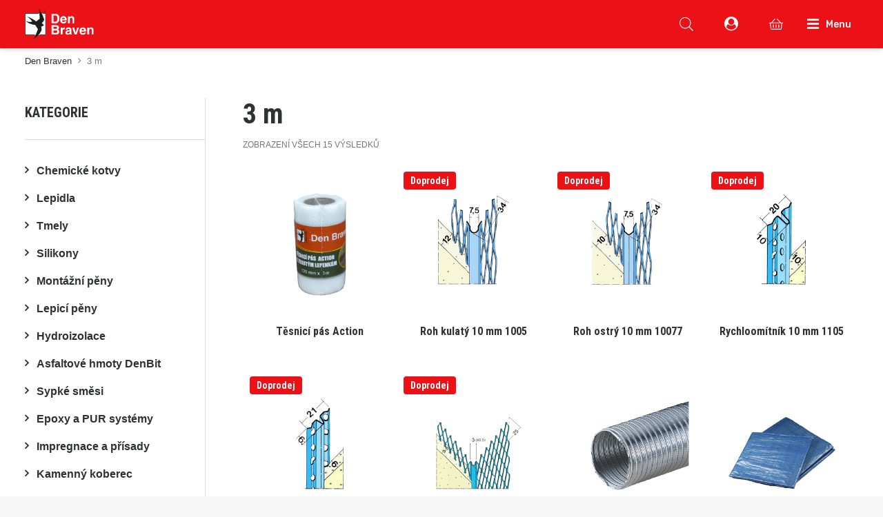

--- FILE ---
content_type: text/html; charset=UTF-8
request_url: https://denbraven.cz/delka/3-m/
body_size: 52681
content:
<!DOCTYPE html>
<html class="no-touch" lang="cs" xmlns="http://www.w3.org/1999/xhtml">
<head>
<meta http-equiv="Content-Type" content="text/html; charset=UTF-8">
<meta name="viewport" content="width=device-width, initial-scale=1">
<link rel="profile" href="https://gmpg.org/xfn/11">
<link rel="pingback" href="https://denbraven.cz/xmlrpc.php">

<!-- MapPress Easy Google Maps Version:2.95.3 (https://www.mappresspro.com) -->
<meta name='robots' content='index, follow, max-image-preview:large, max-snippet:-1, max-video-preview:-1' />
	<style>img:is([sizes="auto" i], [sizes^="auto," i]) { contain-intrinsic-size: 3000px 1500px }</style>
	
<!-- Google Tag Manager for WordPress by gtm4wp.com -->
<script data-cfasync="false" data-pagespeed-no-defer>
	var gtm4wp_datalayer_name = "dataLayer";
	var dataLayer = dataLayer || [];
</script>
<!-- End Google Tag Manager for WordPress by gtm4wp.com -->
	<!-- This site is optimized with the Yoast SEO Premium plugin v26.7 (Yoast SEO v26.7) - https://yoast.com/wordpress/plugins/seo/ -->
	<title>3 m - Den Braven</title>
	<link rel="canonical" href="https://denbraven.cz/delka/3-m/" />
	<meta property="og:locale" content="cs_CZ" />
	<meta property="og:type" content="article" />
	<meta property="og:title" content="3 m Archivy" />
	<meta property="og:url" content="https://denbraven.cz/delka/3-m/" />
	<meta property="og:site_name" content="Den Braven" />
	<meta property="og:image" content="https://denbraven.cz/wp-content/uploads/2022/03/maxresdefault.jpeg" />
	<meta property="og:image:width" content="1280" />
	<meta property="og:image:height" content="720" />
	<meta property="og:image:type" content="image/jpeg" />
	<meta name="twitter:card" content="summary_large_image" />
	<script type="application/ld+json" class="yoast-schema-graph">{"@context":"https://schema.org","@graph":[{"@type":"CollectionPage","@id":"https://denbraven.cz/delka/3-m/","url":"https://denbraven.cz/delka/3-m/","name":"3 m - Den Braven","isPartOf":{"@id":"https://denbraven.cz/#website"},"primaryImageOfPage":{"@id":"https://denbraven.cz/delka/3-m/#primaryimage"},"image":{"@id":"https://denbraven.cz/delka/3-m/#primaryimage"},"thumbnailUrl":"https://denbraven.cz/wp-content/uploads/tesnici_pas_action_web.png","breadcrumb":{"@id":"https://denbraven.cz/delka/3-m/#breadcrumb"},"inLanguage":"cs"},{"@type":"ImageObject","inLanguage":"cs","@id":"https://denbraven.cz/delka/3-m/#primaryimage","url":"https://denbraven.cz/wp-content/uploads/tesnici_pas_action_web.png","contentUrl":"https://denbraven.cz/wp-content/uploads/tesnici_pas_action_web.png","width":600,"height":600,"caption":"Těsnicí pás Action"},{"@type":"BreadcrumbList","@id":"https://denbraven.cz/delka/3-m/#breadcrumb","itemListElement":[{"@type":"ListItem","position":1,"name":"Den Braven","item":"https://denbraven.cz/"},{"@type":"ListItem","position":2,"name":"3 m"}]},{"@type":"WebSite","@id":"https://denbraven.cz/#website","url":"https://denbraven.cz/","name":"Den Braven","description":"Český výrobce stavebních hmot","publisher":{"@id":"https://denbraven.cz/#organization"},"potentialAction":[{"@type":"SearchAction","target":{"@type":"EntryPoint","urlTemplate":"https://denbraven.cz/?s={search_term_string}"},"query-input":{"@type":"PropertyValueSpecification","valueRequired":true,"valueName":"search_term_string"}}],"inLanguage":"cs"},{"@type":"Organization","@id":"https://denbraven.cz/#organization","name":"Den Braven Czech and Slovak a.s.","alternateName":"Den Braven","url":"https://denbraven.cz/","logo":{"@type":"ImageObject","inLanguage":"cs","@id":"https://denbraven.cz/#/schema/logo/image/","url":"https://denbraven.cz/wp-content/uploads/db-logo-dark.svg","contentUrl":"https://denbraven.cz/wp-content/uploads/db-logo-dark.svg","width":288,"height":123,"caption":"Den Braven Czech and Slovak a.s."},"image":{"@id":"https://denbraven.cz/#/schema/logo/image/"},"sameAs":["https://www.linkedin.com/company/66904581/","https://cz.pinterest.com/DenBraven_CZ/","https://www.youtube.com/denbraven"]}]}</script>
	<!-- / Yoast SEO Premium plugin. -->


<link rel='dns-prefetch' href='//fonts.googleapis.com' />
<link rel="alternate" type="application/rss+xml" title="Den Braven &raquo; RSS zdroj" href="https://denbraven.cz/feed/" />
<link rel="alternate" type="application/rss+xml" title="Den Braven &raquo; RSS komentářů" href="https://denbraven.cz/comments/feed/" />
<link rel="alternate" type="application/rss+xml" title="Den Braven &raquo; 3 m Délka RSS" href="https://denbraven.cz/delka/3-m/feed/" />
<link rel='stylesheet' id='font-awesome-5-css' href='https://denbraven.cz/wp-content/plugins/woocommerce-ajax-filters/berocket/assets/css/fontawesome5.min.css?ver=587105f185db4acb723248b7ef11bc0d' type='text/css' media='all' />
<link rel='stylesheet' id='berocket_aapf_widget-style-css' href='https://denbraven.cz/wp-content/plugins/woocommerce-ajax-filters/assets/frontend/css/fullmain.min.css?ver=1.6.9.4' type='text/css' media='all' />
<style id='classic-theme-styles-inline-css' type='text/css'>
/*! This file is auto-generated */
.wp-block-button__link{color:#fff;background-color:#32373c;border-radius:9999px;box-shadow:none;text-decoration:none;padding:calc(.667em + 2px) calc(1.333em + 2px);font-size:1.125em}.wp-block-file__button{background:#32373c;color:#fff;text-decoration:none}
</style>
<link rel='stylesheet' id='mappress-css' href='https://denbraven.cz/wp-content/plugins/mappress-google-maps-for-wordpress/css/mappress.css?ver=2.95.3' type='text/css' media='all' />
<link rel='stylesheet' id='powertip-css' href='https://denbraven.cz/wp-content/plugins/devvn-image-hotspot/frontend/css/jquery.powertip.min.css?ver=1.2.0' type='text/css' media='all' />
<link rel='stylesheet' id='maps-points-css' href='https://denbraven.cz/wp-content/plugins/devvn-image-hotspot/frontend/css/maps_points.css?ver=1.2.9' type='text/css' media='all' />
<link rel='stylesheet' id='groovy-menu-style-css' href='https://denbraven.cz/wp-content/plugins/groovy-menu/assets/style/frontend.css?ver=2.6.3' type='text/css' media='all' />
<link rel='stylesheet' id='groovy-menu-style-fonts-groovy-28328-css' href='https://denbraven.cz/wp-content/uploads/groovy/fonts/groovy-28328.css?ver=2.6.3' type='text/css' media='all' />
<link rel='stylesheet' id='groovy-menu-style-fonts-groovy-69018-css' href='https://denbraven.cz/wp-content/uploads/groovy/fonts/groovy-69018.css?ver=2.6.3' type='text/css' media='all' />
<link rel='stylesheet' id='groovy-menu-style-fonts-groovy-socicon-css' href='https://denbraven.cz/wp-content/uploads/groovy/fonts/groovy-socicon.css?ver=2.6.3' type='text/css' media='all' />
<link rel='stylesheet' id='groovy-menu-font-awesome-css' href='https://denbraven.cz/wp-content/plugins/groovy-menu/assets/style/fontawesome.css?ver=2.6.3' type='text/css' media='all' crossorigin='anonymous' />
<link rel='preload' as='font' crossorigin='anonymous' id='groovy-menu-font-awesome-file-css' href='https://denbraven.cz/wp-content/plugins/groovy-menu/assets/fonts/fontawesome-webfont.woff2?v=4.7.0' type='font/woff2' media='all' />
<link rel='stylesheet' id='groovy-menu-font-internal-css' href='https://denbraven.cz/wp-content/plugins/groovy-menu/assets/style/font-internal.css?ver=2.6.3' type='text/css' media='all' crossorigin='anonymous' />
<link rel='preload' as='font' crossorigin='anonymous' id='groovy-menu-font-internal-file-css' href='https://denbraven.cz/wp-content/plugins/groovy-menu/assets/fonts/crane-font.woff?hhxb42' type='font/woff' media='all' />
<link rel='stylesheet' id='nas-pribeh-timeline-style-css' href='https://denbraven.cz/wp-content/plugins/nas-pribeh-timeline/assets/css/timeline-plugin.css?ver=1.0.0' type='text/css' media='all' />
<link rel='stylesheet' id='uncodefont-google-css' href='//fonts.googleapis.com/css?family=Roboto+Condensed%3A300%2C300italic%2Cregular%2Citalic%2C700%2C700italic&#038;subset=cyrillic%2Ccyrillic-ext%2Cgreek%2Cgreek-ext%2Clatin%2Clatin-ext%2Cvietnamese&#038;display=swap&#038;ver=2.9.4.4' type='text/css' media='all' />
<style id='woocommerce-inline-inline-css' type='text/css'>
.woocommerce form .form-row .required { visibility: visible; }
</style>
<link rel='stylesheet' id='wp-job-manager-job-listings-css' href='https://denbraven.cz/wp-content/plugins/wp-job-manager/assets/dist/css/job-listings.css?ver=598383a28ac5f9f156e4' type='text/css' media='all' />
<link rel='stylesheet' id='wooac-feather-css' href='https://denbraven.cz/wp-content/plugins/woo-added-to-cart-notification/assets/libs/feather/feather.css?ver=587105f185db4acb723248b7ef11bc0d' type='text/css' media='all' />
<link rel='stylesheet' id='slick-css' href='https://denbraven.cz/wp-content/plugins/woo-added-to-cart-notification/assets/libs/slick/slick.css?ver=587105f185db4acb723248b7ef11bc0d' type='text/css' media='all' />
<link rel='stylesheet' id='magnific-popup-css' href='https://denbraven.cz/wp-content/plugins/woo-added-to-cart-notification/assets/libs/magnific-popup/magnific-popup.css?ver=587105f185db4acb723248b7ef11bc0d' type='text/css' media='all' />
<link rel='stylesheet' id='wooac-frontend-css' href='https://denbraven.cz/wp-content/plugins/woo-added-to-cart-notification/assets/css/frontend.css?ver=3.1.6' type='text/css' media='all' />
<link rel='stylesheet' id='brands-styles-css' href='https://denbraven.cz/wp-content/plugins/woocommerce/assets/css/brands.css?ver=10.3.7' type='text/css' media='all' />
<link rel='stylesheet' id='dgwt-wcas-style-css' href='https://denbraven.cz/wp-content/plugins/ajax-search-for-woocommerce-premium/assets/css/style.css?ver=1.31.0' type='text/css' media='all' />
<link rel='stylesheet' id='uncode-style-css' href='https://denbraven.cz/wp-content/themes/uncode/library/css/style.css' type='text/css' media='all' />
<style id='uncode-style-inline-css' type='text/css'>

@media (min-width: 960px) { .limit-width { max-width: 1596px; margin: auto;}}
#changer-back-color { transition: background-color 1000ms cubic-bezier(0.25, 1, 0.5, 1) !important; } #changer-back-color > div { transition: opacity 1000ms cubic-bezier(0.25, 1, 0.5, 1) !important; } body.bg-changer-init.disable-hover .main-wrapper .style-light,  body.bg-changer-init.disable-hover .main-wrapper .style-light h1,  body.bg-changer-init.disable-hover .main-wrapper .style-light h2, body.bg-changer-init.disable-hover .main-wrapper .style-light h3, body.bg-changer-init.disable-hover .main-wrapper .style-light h4, body.bg-changer-init.disable-hover .main-wrapper .style-light h5, body.bg-changer-init.disable-hover .main-wrapper .style-light h6, body.bg-changer-init.disable-hover .main-wrapper .style-light a, body.bg-changer-init.disable-hover .main-wrapper .style-dark, body.bg-changer-init.disable-hover .main-wrapper .style-dark h1, body.bg-changer-init.disable-hover .main-wrapper .style-dark h2, body.bg-changer-init.disable-hover .main-wrapper .style-dark h3, body.bg-changer-init.disable-hover .main-wrapper .style-dark h4, body.bg-changer-init.disable-hover .main-wrapper .style-dark h5, body.bg-changer-init.disable-hover .main-wrapper .style-dark h6, body.bg-changer-init.disable-hover .main-wrapper .style-dark a { transition: color 1000ms cubic-bezier(0.25, 1, 0.5, 1) !important; }
</style>
<link rel='stylesheet' id='child-style-css' href='https://denbraven.cz/wp-content/themes/uncode-gm-child/style.css' type='text/css' media='all' />
<link rel='stylesheet' id='global-css' href='https://denbraven.cz/wp-content/themes/uncode-gm-child/global.css' type='text/css' media='all' />
<link rel='stylesheet' id='header-css' href='https://denbraven.cz/wp-content/themes/uncode-gm-child/header.css' type='text/css' media='all' />
<link rel='stylesheet' id='footer-css' href='https://denbraven.cz/wp-content/themes/uncode-gm-child/footer.css' type='text/css' media='all' />
<link rel='stylesheet' id='catalog-css' href='https://denbraven.cz/wp-content/themes/uncode-gm-child/catalog.css' type='text/css' media='all' />
<link rel='stylesheet' id='product-css' href='https://denbraven.cz/wp-content/themes/uncode-gm-child/product.css' type='text/css' media='all' />
<link rel='stylesheet' id='cart-css' href='https://denbraven.cz/wp-content/themes/uncode-gm-child/cart.css' type='text/css' media='all' />
<link rel='stylesheet' id='checkout-css' href='https://denbraven.cz/wp-content/themes/uncode-gm-child/checkout.css' type='text/css' media='all' />
<link rel='stylesheet' id='blog-css' href='https://denbraven.cz/wp-content/themes/uncode-gm-child/blog.css' type='text/css' media='all' />
<link rel='stylesheet' id='contact-css' href='https://denbraven.cz/wp-content/themes/uncode-gm-child/contact.css' type='text/css' media='all' />
<link rel='stylesheet' id='stores-css' href='https://denbraven.cz/wp-content/themes/uncode-gm-child/stores.css' type='text/css' media='all' />
<link rel='stylesheet' id='career-css' href='https://denbraven.cz/wp-content/themes/uncode-gm-child/career.css' type='text/css' media='all' />
<link rel='stylesheet' id='shop-css' href='https://denbraven.cz/wp-content/themes/uncode-gm-child/shop.css' type='text/css' media='all' />
<link rel='stylesheet' id='schemes-css' href='https://denbraven.cz/wp-content/themes/uncode-gm-child/schemes.css' type='text/css' media='all' />
<link rel='stylesheet' id='comparison-css' href='https://denbraven.cz/wp-content/themes/uncode-gm-child/comparison.css' type='text/css' media='all' />
<link rel='stylesheet' id='wishlist-css' href='https://denbraven.cz/wp-content/themes/uncode-gm-child/wishlist.css' type='text/css' media='all' />
<link rel='stylesheet' id='calculator-css' href='https://denbraven.cz/wp-content/themes/uncode-gm-child/calculator.css' type='text/css' media='all' />
<link rel='stylesheet' id='my-account-css' href='https://denbraven.cz/wp-content/themes/uncode-gm-child/my-account.css' type='text/css' media='all' />
<link rel='stylesheet' id='filter-colors-css' href='https://denbraven.cz/wp-content/themes/uncode-gm-child/filter-colors.css' type='text/css' media='all' />
<link rel='stylesheet' id='wpmenucart-icons-css' href='https://denbraven.cz/wp-content/plugins/wp-menu-cart-pro/assets/css/wpmenucart-icons-pro.css?ver=3.4.0' type='text/css' media='all' />
<link rel='stylesheet' id='wpmenucart-font-css' href='https://denbraven.cz/wp-content/plugins/wp-menu-cart-pro/assets/css/wpmenucart-font.css?ver=3.4.0' type='text/css' media='all' />
<link rel='stylesheet' id='wpmenucart-css' href='https://denbraven.cz/wp-content/plugins/wp-menu-cart-pro/assets/css/wpmenucart-main.css?ver=3.4.0' type='text/css' media='all' />
<link rel='stylesheet' id='uncode-woocommerce-css' href='https://denbraven.cz/wp-content/themes/uncode/library/css/woocommerce.css?ver=2.9.4.5' type='text/css' media='all' />
<link rel='stylesheet' id='uncode-icons-css' href='https://denbraven.cz/wp-content/themes/uncode/library/css/uncode-icons.css?ver=2.9.4.5' type='text/css' media='all' />
<link rel='stylesheet' id='uncode-custom-style-css' href='https://denbraven.cz/wp-content/themes/uncode/library/css/style-custom.css?ver=2.9.4.5' type='text/css' media='all' />
<style id='uncode-custom-style-inline-css' type='text/css'>
.style-back_color-151416-bg { background-color:#1d2327; }.style-back_color-110569-bg { background-color:#1d2327; }
</style>
<link rel='stylesheet' id='groovy-menu-preset-style-351-css' href='https://denbraven.cz/wp-content/uploads/groovy/preset_351.css?ver=2b568486cfe1553475a543fefa0ed583' type='text/css' media='all' />
<script type="text/javascript" src="https://denbraven.cz/wp-includes/js/jquery/jquery.min.js?ver=3.7.1" id="jquery-core-js"></script>
<script type="text/javascript" src="https://denbraven.cz/wp-includes/js/jquery/jquery-migrate.min.js?ver=3.4.1" id="jquery-migrate-js"></script>
<script type="text/javascript" src="https://denbraven.cz/wp-includes/js/jquery/ui/core.min.js?ver=1.13.3" id="jquery-ui-core-js"></script>
<script type="text/javascript" src="https://denbraven.cz/wp-includes/js/jquery/ui/mouse.min.js?ver=1.13.3" id="jquery-ui-mouse-js"></script>
<script type="text/javascript" src="https://denbraven.cz/wp-includes/js/jquery/ui/slider.min.js?ver=1.13.3" id="jquery-ui-slider-js"></script>
<script type="text/javascript" src="https://denbraven.cz/wp-includes/js/jquery/ui/datepicker.min.js?ver=1.13.3" id="jquery-ui-datepicker-js"></script>
<script type="text/javascript" id="jquery-ui-datepicker-js-after">
/* <![CDATA[ */
jQuery(function(jQuery){jQuery.datepicker.setDefaults({"closeText":"Zav\u0159\u00edt","currentText":"Dnes","monthNames":["Leden","\u00danor","B\u0159ezen","Duben","Kv\u011bten","\u010cerven","\u010cervenec","Srpen","Z\u00e1\u0159\u00ed","\u0158\u00edjen","Listopad","Prosinec"],"monthNamesShort":["Led","\u00dano","B\u0159e","Dub","Kv\u011b","\u010cvn","\u010cvc","Srp","Z\u00e1\u0159","\u0158\u00edj","Lis","Pro"],"nextText":"Dal\u0161\u00ed","prevText":"P\u0159edchoz\u00ed","dayNames":["Ned\u011ble","Pond\u011bl\u00ed","\u00dater\u00fd","St\u0159eda","\u010ctvrtek","P\u00e1tek","Sobota"],"dayNamesShort":["Ne","Po","\u00dat","St","\u010ct","P\u00e1","So"],"dayNamesMin":["Ne","Po","\u00dat","St","\u010ct","P\u00e1","So"],"dateFormat":"d. mm. yy","firstDay":1,"isRTL":false});});
/* ]]> */
</script>
<script type="text/javascript" id="berocket_aapf_widget-script-js-extra">
/* <![CDATA[ */
var the_ajax_script = {"disable_ajax_loading":"1","url_variable":"filters","url_mask":"%t%[%v%]","url_split":"|","nice_url_variable":"","nice_url_value_1":"","nice_url_value_2":"","nice_url_split":"","version":"1.6.9.4","number_style":["",".","2"],"current_language":"","current_page_url":"https:\/\/denbraven.cz\/delka\/3-m","ajaxurl":"https:\/\/denbraven.cz\/wp-admin\/admin-ajax.php","product_cat":"-1","product_taxonomy":"pa_delka|3-m","s":"","products_holder_id":".isotope-container,.brapf_wpb_replace_grid.vc_grid-container","result_count_class":".woocommerce-result-count","ordering_class":"form.woocommerce-ordering","pagination_class":".woocommerce-pagination","control_sorting":"1","seo_friendly_urls":"1","seo_uri_decode":"1","slug_urls":"1","nice_urls":"","ub_product_count":"","ub_product_text":"","ub_product_button_text":"","default_sorting":"menu_order","first_page":"1","scroll_shop_top":"1","ajax_request_load":"1","ajax_request_load_style":"jquery","use_request_method":"get","no_products":"<div class=\"bapf_no_products\"><div class=\"woocommerce-no-products-found\">\n\t\n\t\n\t\t\t<div class=\"woocommerce-info wc-notice\">\n\t\t\t\tVa\u0161emu v\u00fdb\u011bru neodpov\u00eddaj\u00ed \u017e\u00e1dn\u00e9 produkty.\t\t\t<\/div>\n\n\t<\/div>\n<\/div>","recount_products":"","pos_relative":"","woocommerce_removes":{"result_count":"","ordering":"","pagination":"","pagination_ajax":true},"pagination_ajax":"1","description_show":"click","description_hide":"click","hide_sel_value":"","hide_o_value":"","use_select2":"","hide_empty_value":"1","hide_button_value":"","scroll_shop_top_px":"-180","load_image":"<div class=\"bapf_loader_page\"><div class=\"bapf_lcontainer\"><span class=\"bapf_loader\"><span class=\"bapf_lfirst\"><\/span><span class=\"bapf_lsecond\"><\/span><\/span><\/div><\/div>","translate":{"show_value":"Zobrazit v\u0161echny hodnoty...","hide_value":"Sbalit hodnoty...","unselect_all":"Zru\u0161it vybran\u00e9 parametry","nothing_selected":"Nothing is selected","products":"products"},"trailing_slash":"1","pagination_base":"page","reload_changed_filters":"","operator_and":"+","operator_or":"-"};
/* ]]> */
</script>
<script type="text/javascript" src="https://denbraven.cz/wp-content/plugins/woocommerce-ajax-filters/assets/frontend/js/fullmain.min.js?ver=1.6.9.4" id="berocket_aapf_widget-script-js"></script>
<script type="text/javascript" src="https://denbraven.cz/wp-content/plugins/woocommerce/assets/js/jquery-blockui/jquery.blockUI.min.js?ver=2.7.0-wc.10.3.7" id="wc-jquery-blockui-js" defer="defer" data-wp-strategy="defer"></script>
<script type="text/javascript" src="https://denbraven.cz/wp-content/plugins/woocommerce/assets/js/js-cookie/js.cookie.min.js?ver=2.1.4-wc.10.3.7" id="wc-js-cookie-js" data-wp-strategy="defer"></script>
<script type="text/javascript" id="woocommerce-js-extra">
/* <![CDATA[ */
var woocommerce_params = {"ajax_url":"\/wp-admin\/admin-ajax.php","wc_ajax_url":"\/?wc-ajax=%%endpoint%%","i18n_password_show":"Zobrazit heslo","i18n_password_hide":"Skr\u00fdt heslo"};
/* ]]> */
</script>
<script type="text/javascript" src="https://denbraven.cz/wp-content/plugins/woocommerce/assets/js/frontend/woocommerce.min.js?ver=10.3.7" id="woocommerce-js" defer="defer" data-wp-strategy="defer"></script>
<script type="text/javascript" id="wpmenucart-ajax-assist-js-extra">
/* <![CDATA[ */
var wpmenucart_ajax_assist = {"shop_plugin":"WooCommerce","always_display":"1"};
/* ]]> */
</script>
<script type="text/javascript" src="https://denbraven.cz/wp-content/plugins/wp-menu-cart-pro/assets/js/wpmenucart-ajax-assist.js?ver=3.4.0" id="wpmenucart-ajax-assist-js"></script>
<script type="text/javascript" id="uncode-init-js-extra">
/* <![CDATA[ */
var SiteParameters = {"days":"days","hours":"hours","minutes":"min. \u010dten\u00ed","seconds":"seconds","constant_scroll":"off","scroll_speed":"1000","parallax_factor":"0.25","loading":"Na\u010d\u00edt\u00e1m...","slide_name":"slide","slide_footer":"footer","ajax_url":"https:\/\/denbraven.cz\/wp-admin\/admin-ajax.php","nonce_adaptive_images":"22eb5653c7","nonce_srcset_async":"b666280baa","enable_debug":"","block_mobile_videos":"","is_frontend_editor":"","main_width":["1600","px"],"mobile_parallax_allowed":"","listen_for_screen_update":"1","wireframes_plugin_active":"","sticky_elements":"off","resize_quality":"100","register_metadata":"","bg_changer_time":"1000","update_wc_fragments":"1","optimize_shortpixel_image":"","menu_mobile_offcanvas_gap":"45","custom_cursor_selector":"[href], .trigger-overlay, .owl-next, .owl-prev, .owl-dot, input[type=\"submit\"], input[type=\"checkbox\"], button[type=\"submit\"], a[class^=\"ilightbox\"], .ilightbox-thumbnail, .ilightbox-prev, .ilightbox-next, .overlay-close, .unmodal-close, .qty-inset > span, .share-button li, .uncode-post-titles .tmb.tmb-click-area, .btn-link, .tmb-click-row .t-inside, .lg-outer button, .lg-thumb img, a[data-lbox], .uncode-close-offcanvas-overlay, .uncode-nav-next, .uncode-nav-prev, .uncode-nav-index","mobile_parallax_animation":"","lbox_enhanced":"","native_media_player":"1","vimeoPlayerParams":"?autoplay=0","ajax_filter_key_search":"key","ajax_filter_key_unfilter":"unfilter","index_pagination_disable_scroll":"","index_pagination_scroll_to":"","uncode_wc_popup_cart_qty":"","disable_hover_hack":"","uncode_nocookie":"","menuHideOnClick":"1","smoothScroll":"off","smoothScrollDisableHover":"","smoothScrollQuery":"960","uncode_force_onepage_dots":"","uncode_smooth_scroll_safe":"","uncode_lb_add_galleries":", .gallery","uncode_lb_add_items":", .gallery .gallery-item a","uncode_prev_label":"Previous","uncode_next_label":"Next","uncode_slide_label":"Slide","uncode_share_label":"Share on %","uncode_has_ligatures":"","uncode_is_accessible":"","uncode_carousel_itemSelector":"*:not(.hidden)","uncode_limit_width":"1596px"};
/* ]]> */
</script>
<script type="text/javascript" src="https://denbraven.cz/wp-content/themes/uncode/library/js/init.min.js?ver=2.9.4.5" id="uncode-init-js"></script>
<script></script><link rel="https://api.w.org/" href="https://denbraven.cz/wp-json/" /><link rel="EditURI" type="application/rsd+xml" title="RSD" href="https://denbraven.cz/xmlrpc.php?rsd" />

<link rel="stylesheet" id="gm-google-fonts-f06b7bf27a28e1d3fa4d5f705f3857df" href="https://fonts.googleapis.com/css?family=Rubik:500" type="text/css" media="all">

<!-- This website runs the Product Feed PRO for WooCommerce by AdTribes.io plugin - version woocommercesea_option_installed_version -->
<style></style>
<!-- Google Tag Manager for WordPress by gtm4wp.com -->
<!-- GTM Container placement set to footer -->
<script data-cfasync="false" data-pagespeed-no-defer>
	var dataLayer_content = [];
	dataLayer.push( dataLayer_content );
</script>
<script data-cfasync="false" data-pagespeed-no-defer>
(function(w,d,s,l,i){w[l]=w[l]||[];w[l].push({'gtm.start':
new Date().getTime(),event:'gtm.js'});var f=d.getElementsByTagName(s)[0],
j=d.createElement(s),dl=l!='dataLayer'?'&l='+l:'';j.async=true;j.src=
'//www.googletagmanager.com/gtm.js?id='+i+dl;f.parentNode.insertBefore(j,f);
})(window,document,'script','dataLayer','GTM-W7CVD3G');
</script>
<!-- End Google Tag Manager for WordPress by gtm4wp.com -->		<style>
			.dgwt-wcas-ico-magnifier,.dgwt-wcas-ico-magnifier-handler{max-width:20px}.dgwt-wcas-search-wrapp .dgwt-wcas-sf-wrapp .dgwt-wcas-search-submit::before{border-color:transparent #0a0a0a}.dgwt-wcas-search-wrapp .dgwt-wcas-sf-wrapp .dgwt-wcas-search-submit:hover::before,.dgwt-wcas-search-wrapp .dgwt-wcas-sf-wrapp .dgwt-wcas-search-submit:focus::before{border-right-color:#0a0a0a}.dgwt-wcas-search-wrapp .dgwt-wcas-sf-wrapp .dgwt-wcas-search-submit,.dgwt-wcas-om-bar .dgwt-wcas-om-return{background-color:#0a0a0a}.dgwt-wcas-search-wrapp .dgwt-wcas-ico-magnifier,.dgwt-wcas-search-wrapp .dgwt-wcas-sf-wrapp .dgwt-wcas-search-submit svg path,.dgwt-wcas-om-bar .dgwt-wcas-om-return svg path{}.dgwt-wcas-st strong,.dgwt-wcas-sd strong{color:#be0000}		</style>
		
<!-- This website runs the Product Feed ELITE for WooCommerce by AdTribes.io plugin -->
<meta name="theme-color" content="#ec1117" />
	<noscript><style>.woocommerce-product-gallery{ opacity: 1 !important; }</style></noscript>
	<link rel="icon" href="https://denbraven.cz/wp-content/uploads/2021/12/cropped-favicon-32x32.png" sizes="32x32" />
<link rel="icon" href="https://denbraven.cz/wp-content/uploads/2021/12/cropped-favicon-192x192.png" sizes="192x192" />
<link rel="apple-touch-icon" href="https://denbraven.cz/wp-content/uploads/2021/12/cropped-favicon-180x180.png" />
<meta name="msapplication-TileImage" content="https://denbraven.cz/wp-content/uploads/2021/12/cropped-favicon-270x270.png" />
<noscript><style> .wpb_animate_when_almost_visible { opacity: 1; }</style></noscript><meta name="facebook-domain-verification" content="4f8l02dae5p6ib8fhzsa3m4em69vb3" />
</head>
<body data-rsssl=1 class="archive tax-pa_delka term-3-m term-1977 wp-custom-logo wp-theme-uncode wp-child-theme-uncode-gm-child  style-color-lxmt-bg theme-uncode groovy_menu_2-6-3 woocommerce woocommerce-page woocommerce-no-js group-blog hormenu-position-left hmenu hmenu-position-right header-full-width main-center-align menu-mobile-default mobile-parallax-not-allowed ilb-no-bounce unreg uncode-empty-menu-mobile uncode-wc-single-product-slider-enabled qw-body-scroll-disabled no-qty-fx uncode-sidecart-mobile-disabled uncode-child-groovy-menu wpb-js-composer js-comp-ver-8.7.1 vc_responsive modula-best-grid-gallery" data-border="0">
		<div id="vh_layout_help"></div><div class="body-borders" data-border="0"><div class="top-border body-border-shadow"></div><div class="right-border body-border-shadow"></div><div class="bottom-border body-border-shadow"></div><div class="left-border body-border-shadow"></div><div class="top-border style-light-bg"></div><div class="right-border style-light-bg"></div><div class="bottom-border style-light-bg"></div><div class="left-border style-light-bg"></div></div>	<div class="box-wrapper">
		<div class="box-container">
		<script type="text/javascript">UNCODE.initBox();</script>
		<div class="menu-wrapper style-light-original"></div>			<script type="text/javascript">UNCODE.fixMenuHeight();</script>
			
	<header class="gm-navbar gm-preset-id-351 gm-navbar--align-left gm-navbar--style-1 gm-top-links-align-left gm-navbar--toolbar-true gm-navbar--has-shadow gm-navbar--shadow-tiny gm-navbar--has-shadow-dropdown gm-navbar--shadow-dropdown-medium gm-dropdown-hover-style-default gm-dropdown-appearance-default gm-dropdown-with-scrollbar"
	        id="gm-6967146e5a1c8" data-version="2.6.3">
		<div class="gm-wrapper">
				<div class="gm-toolbar" id="gm-toolbar">
					<div class="gm-toolbar-bg"></div><div class="gm-container gm-block-container"><div class="wpb-content-wrapper"><div data-parent="true" class="vc_row style-accent-bg row-container" style="z-index: 1;" id="row-unique-0"><div class="row col-half-gutter no-top-padding no-bottom-padding no-h-padding limit-width row-parent" style="max-width:1596px; margin-left:auto; margin-right:auto;"><div class="wpb_row row-inner"><div class="wpb_column pos-middle pos-left align_left column_parent col-lg-3 half-vertical-padding logo-container no-internal-gutter"><div class="uncol style-light"  ><div class="uncoltable"><div class="uncell  vc_custom_1648849984632 no-block-padding" style="padding-top: 9px ;padding-bottom: 9px ;padding-left: 15px ;" ><div class="uncont" >
	<div class="wpb_raw_code wpb_raw_html " >
		<div class="wpb_wrapper">
			<a href="https://denbraven.cz" class="logo-main"/><img decoding="async" src="https://denbraven.cz/wp-content/uploads/db-logo-light.svg" alt="Den Braven" width="140px"/>Den Braven</a>
		</div>
	</div>
</div></div></div></div></div><div class="wpb_column pos-middle pos-center align_left column_parent col-lg-6 half-vertical-padding single-internal-gutter"><div class="uncol style-light"  ><div class="uncoltable"><div class="uncell  vc_custom_1642714795939 no-block-padding" style="padding-top: 9px ;padding-bottom: 9px ;" ><div class="uncont" >
	<div class="wpb_raw_code wpb_raw_html " >
		<div class="wpb_wrapper">
			<div  class="dgwt-wcas-search-wrapp dgwt-wcas-is-detail-box dgwt-wcas-has-submit woocommerce dgwt-wcas-style-solaris js-dgwt-wcas-layout-icon-flexible dgwt-wcas-layout-icon-flexible js-dgwt-wcas-mobile-overlay-enabled dgwt-wcas-search-darkoverl-mounted js-dgwt-wcas-search-darkoverl-mounted">
							<svg class="dgwt-wcas-loader-circular dgwt-wcas-icon-preloader" viewBox="25 25 50 50">
					<circle class="dgwt-wcas-loader-circular-path" cx="50" cy="50" r="20" fill="none"
						 stroke-miterlimit="10"/>
				</svg>
						<a href="#"  class="dgwt-wcas-search-icon js-dgwt-wcas-search-icon-handler" aria-label="Open search bar">				<svg class="dgwt-wcas-ico-magnifier-handler" xmlns="http://www.w3.org/2000/svg"
					 xmlns:xlink="http://www.w3.org/1999/xlink" x="0px" y="0px"
					 viewBox="0 0 51.539 51.361" xml:space="preserve">
		             <path 						 d="M51.539,49.356L37.247,35.065c3.273-3.74,5.272-8.623,5.272-13.983c0-11.742-9.518-21.26-21.26-21.26 S0,9.339,0,21.082s9.518,21.26,21.26,21.26c5.361,0,10.244-1.999,13.983-5.272l14.292,14.292L51.539,49.356z M2.835,21.082 c0-10.176,8.249-18.425,18.425-18.425s18.425,8.249,18.425,18.425S31.436,39.507,21.26,39.507S2.835,31.258,2.835,21.082z"/>
				</svg>
				</a>
		<div class="dgwt-wcas-search-icon-arrow"></div>
		<form class="dgwt-wcas-search-form" role="search" action="https://denbraven.cz/" method="get">
		<div class="dgwt-wcas-sf-wrapp">
						<label class="screen-reader-text"
				   for="dgwt-wcas-search-input-1">Products search</label>

			<input id="dgwt-wcas-search-input-1"
				   type="search"
				   class="dgwt-wcas-search-input"
				   name="s"
				   value=""
				   placeholder="Co hledáte? Zadejte například MAMUT GLUE..."
				   autocomplete="off"
							/>
			<div class="dgwt-wcas-preloader"></div>

			<div class="dgwt-wcas-voice-search"></div>

							<button type="submit"
						aria-label="Hledat"
						class="dgwt-wcas-search-submit">Hledat</button>
			
			<input type="hidden" name="post_type" value="product"/>
			<input type="hidden" name="dgwt_wcas" value="1"/>

			
					</div>
	</form>
</div>

		</div>
	</div>
</div></div></div></div></div><div class="wpb_column pos-middle pos-center align_left column_parent col-lg-3 half-vertical-padding cta-container single-internal-gutter"><div class="uncol style-light"  ><div class="uncoltable"><div class="uncell  vc_custom_1639682432898 no-block-padding" style="padding-top: 9px ;padding-right: 0px ;padding-bottom: 9px ;padding-left: 0px ;" ><div class="uncont" ><div class="vc_wp_custommenu wpb_content_element"  data-id="1"><div class="widget widget_nav_menu"><div class="menu-cta-container"><ul id="menu-cta" class="menu-smart sm menu-horizontal"><li id="menu-item-4569" class="menu-item menu-item-type-post_type menu-item-object-page menu-item-4569"><a href="https://denbraven.cz/muj-ucet/" title="Můj účet"><i class="fa fa-user-circle-o"></i>Můj účet</a></li>
<li id="menu-item-4627" class="lang-item menu-item menu-item-type-custom menu-item-object-custom menu-item-has-children menu-item-4627"><a href="#" title="CZ"><i><img decoding="async" class="lang" src="https://www.denbraven.cz/wp-content/uploads/2019/12/cz.png" alt="CZ"/></i><span>CZ</span> <i class="fa fa-fw fa-angle-down"></i></a>
<ul class="sub-menu">
	<li id="menu-item-27405" class="menu-item menu-item-type-custom menu-item-object-custom menu-item-27405"><a href="https://denbraven.sk/" title="SK"><i><img decoding="async" class="lang" src="https://www.denbraven.cz/wp-content/uploads/2019/12/sk.png"/ alt="SK"></i>SK</a></li>
	<li id="menu-item-28525" class="menu-item menu-item-type-custom menu-item-object-custom menu-item-28525"><a href="https://denbraven.hu/" title="HU"><i><img decoding="async" class="lang" src="https://www.denbraven.cz/wp-content/uploads/2019/12/hu.png"/ alt="HU"></i>HU</a></li>
	<li id="menu-item-38731" class="menu-item menu-item-type-custom menu-item-object-custom menu-item-38731"><a href="https://distyk.com/" title="EN"><i><img decoding="async" class="lang" src="https://denbraven.cz/wp-content/uploads/2024/02/eng-flag.png"/ alt="EN"></i>EN</a></li>
</ul>
</li>
<li class="menu-item wpmenucart wpmenucartli wpmenucart-display-right menu-item empty" style="">
	
	
	<a class="wpmenucart-contents empty-wpmenucart-visible" href="https://denbraven.cz/e-shop/" title="Přejít do obchodu">
		<img decoding="async" src="https://denbraven.cz/wp-content/uploads/2022/01/cart.svg" class="wpmenucart-custom-icon"> <span class="count">0</span><div class="caption">Košík</div>
	</a>
	
	
	
</li></ul></div></div></div></div></div></div></div></div><script id="script-row-unique-0" data-row="script-row-unique-0" type="text/javascript" class="vc_controls">UNCODE.initRow(document.getElementById("row-unique-0"));</script></div></div></div>
</div></div></div><div class="gm-inner">
				<div class="gm-inner-bg"></div>
				<div class="gm-container"><div class="gm-logo"><a href="https://denbraven.cz/" ><img src="https://denbraven.cz/wp-content/uploads/db-logo-dark.svg" width="288" height="123" class="gm-logo__img gm-logo__img-default" alt="Den Braven logo dark" /><img src="https://denbraven.cz/wp-content/uploads/db-logo-light.svg" width="280" height="123" class="gm-logo__img gm-logo__img-mobile" alt="Den Braven logo white" /><img src="https://denbraven.cz/wp-content/uploads/db-logo-light.svg" width="280" height="123" class="gm-logo__img gm-logo__img-sticky-mobile" alt="Den Braven logo white" /></a></div><div class="gm-menu-actions-wrapper"><div class="gm-action__gm_main_menu_actions_button_first gm_action__visibility__mobile"><div  class="dgwt-wcas-search-wrapp dgwt-wcas-is-detail-box dgwt-wcas-has-submit woocommerce dgwt-wcas-style-solaris js-dgwt-wcas-layout-icon-flexible dgwt-wcas-layout-icon-flexible js-dgwt-wcas-mobile-overlay-enabled dgwt-wcas-search-darkoverl-mounted js-dgwt-wcas-search-darkoverl-mounted">
							<svg class="dgwt-wcas-loader-circular dgwt-wcas-icon-preloader" viewBox="25 25 50 50">
					<circle class="dgwt-wcas-loader-circular-path" cx="50" cy="50" r="20" fill="none"
						 stroke-miterlimit="10"/>
				</svg>
						<a href="#"  class="dgwt-wcas-search-icon js-dgwt-wcas-search-icon-handler" aria-label="Open search bar">				<svg class="dgwt-wcas-ico-magnifier-handler" xmlns="http://www.w3.org/2000/svg"
					 xmlns:xlink="http://www.w3.org/1999/xlink" x="0px" y="0px"
					 viewBox="0 0 51.539 51.361" xml:space="preserve">
		             <path 						 d="M51.539,49.356L37.247,35.065c3.273-3.74,5.272-8.623,5.272-13.983c0-11.742-9.518-21.26-21.26-21.26 S0,9.339,0,21.082s9.518,21.26,21.26,21.26c5.361,0,10.244-1.999,13.983-5.272l14.292,14.292L51.539,49.356z M2.835,21.082 c0-10.176,8.249-18.425,18.425-18.425s18.425,8.249,18.425,18.425S31.436,39.507,21.26,39.507S2.835,31.258,2.835,21.082z"/>
				</svg>
				</a>
		<div class="dgwt-wcas-search-icon-arrow"></div>
		<form class="dgwt-wcas-search-form" role="search" action="https://denbraven.cz/" method="get">
		<div class="dgwt-wcas-sf-wrapp">
						<label class="screen-reader-text"
				   for="dgwt-wcas-search-input-2">Products search</label>

			<input id="dgwt-wcas-search-input-2"
				   type="search"
				   class="dgwt-wcas-search-input"
				   name="s"
				   value=""
				   placeholder="Co hledáte? Zadejte například MAMUT GLUE..."
				   autocomplete="off"
							/>
			<div class="dgwt-wcas-preloader"></div>

			<div class="dgwt-wcas-voice-search"></div>

							<button type="submit"
						aria-label="Hledat"
						class="dgwt-wcas-search-submit">Hledat</button>
			
			<input type="hidden" name="post_type" value="product"/>
			<input type="hidden" name="dgwt_wcas" value="1"/>

			
					</div>
	</form>
</div>
<a href="https://denbraven.cz/muj-ucet" class="gm-account" alt="Muj ucet"><span class="gm-menu-btn__inner"><i class="fa fa-user-o"></i></span></a></div>
					<div class="gm-menu-action-btn gm-minicart">
						<a href="https://denbraven.cz/kosik/" class="gm-minicart-link">
							<div class="gm-badge"> <span class="gm-cart-counter"></span> </div>
							<i class="gm-icon gmi gmi-bag"></i>
						</a>
					</div></div><span class="gm-menu-btn"><span class="gm-menu-btn--text" >Menu</span >	<span class="gm-menu-btn__inner">	<i class="fa fa-bars"></i>	</span></span><div class="gm-main-menu-wrapper"><nav id="gm-main-menu"><ul id="menu-hlavni-menu" class="gm-navbar-nav"><li id="menu-item-31653" class="homepage-link-text menu-item menu-item-type-post_type menu-item-object-page menu-item-home gm-menu-item gm-menu-item--lvl-0"><a href="https://denbraven.cz/" class="gm-anchor"><span class="gm-menu-item__txt-wrapper"><span class="gm-menu-item__txt">Den Braven</span></span></a></li>
<li id="menu-item-4711" class="menu-item menu-item-type-post_type menu-item-object-page menu-item-has-children gm-menu-item gm-menu-item--lvl-0 gm-dropdown mega-gm-dropdown"><a href="https://denbraven.cz/katalog-produktu/" class="gm-anchor gm-dropdown-toggle"><span class="gm-menu-item__txt-wrapper"><span class="gm-menu-item__txt">Katalog</span></span><span class="gm-caret" aria-label="dropdown"><i class="fa fa-fw fa-angle-down"></i></span></a>
<div class="gm-dropdown-menu-wrapper"><ul class="gm-dropdown-menu gm-dropdown-menu--lvl-1" >
<li><div class="gm-mega-menu-wrapper"><div class="gm-grid-container"><div class="gm-grid-row"><div class="gm-mega-menu__item mobile-grid-100 grid-100"><div class="wpb-content-wrapper"><div data-parent="true" class="vc_row vc_custom_1642437316070 row-container" style="padding-right: 26px ;padding-left: 26px ;" id="row-unique-1"><div class="row col-half-gutter single-top-padding single-bottom-padding no-h-padding limit-width row-parent"><div class="wpb_row row-inner"><div class="wpb_column pos-top pos-center align_center column_parent col-lg-12 half-internal-gutter"><div class="uncol style-light"  ><div class="uncoltable"><div class="uncell  vc_custom_1638712469822 one-block-padding" style="padding-top: 0px ;padding-right: 0px ;padding-bottom: 0px ;padding-left: 0px ;" ><div class="uncont" ><div class="vc_row row-internal row-container"><div class="row unequal col-half-gutter row-child"><div class="wpb_row row-inner"><div class="wpb_column pos-middle pos-left align_left column_child col-lg-3 product-menu-item col-md-33 half-internal-gutter"><div class="uncol style-light" ><div class="uncoltable"><div class="uncell no-block-padding unshadow-sm unradius-sm" ><div class="uncont" ><div class="icon-box icon-box-left icon-box-space-reduced  icon-media-image" ><div class="icon-box-icon fa-container" style="width:60px;"><a role="button" href="https://denbraven.cz/mamut-glue" title="Mamut Glue" aria-label="Mamut Glue" class="text-accent-color custom-link"><img fetchpriority="high" decoding="async" class="" src="https://denbraven.cz/wp-content/uploads/2018/01/mamut-glue-high-tack-kosmonaut-debbex-by-den-braven-web-2025.png" width="600" height="600" alt=""  /></a></div><div class="icon-box-content"><div class="icon-box-heading icon-box-fa-1x"><p class="h5 font-weight-500"><a role="button" href="https://denbraven.cz/mamut-glue" title="Mamut Glue" aria-label="Mamut Glue">MAMUT GLUE</a></p></div><p><a href="https://denbraven.cz/produkt/mamut-glue-high-tack/">High Tack</a>, <a href="https://denbraven.cz/produkt/mamut-glue-crystal/">Crystal</a>, <a href="https://denbraven.cz/produkt/mamut-glue-total/">Total</a>, <a href="https://denbraven.cz/produkt/mamut-glue-multi/">Multi</a>, <a href="https://denbraven.cz/produkt/mamut-glue-clear-uv/">Clear UV</a>, <a href="https://denbraven.cz/produkt/mamut-glue-disper-fix/">Disper Fix</a>, <a href="https://denbraven.cz/produkt/mamut-glue-metal/">Metal</a></p>
</div></div></div></div></div></div></div><div class="wpb_column pos-middle pos-left align_left column_child col-lg-3 product-menu-item col-md-33 half-internal-gutter"><div class="uncol style-light" ><div class="uncoltable"><div class="uncell no-block-padding unshadow-sm unradius-sm" ><div class="uncont" ><div class="icon-box icon-box-left icon-box-space-reduced  icon-media-image" ><div class="icon-box-icon fa-container" style="width:60px;"><a role="button" href="https://denbraven.cz/chemicke-kotvy" title="Chemické kotvy" aria-label="Chemické kotvy" class="text-accent-color custom-link"><img decoding="async" class="" src="https://denbraven.cz/wp-content/uploads/2021/12/DEBBEX_VSF_04.png" width="256" height="256" alt=""  /></a></div><div class="icon-box-content"><div class="icon-box-heading icon-box-fa-1x"><p class="h5 font-weight-500"><a role="button" href="https://denbraven.cz/chemicke-kotvy" title="Chemické kotvy" aria-label="Chemické kotvy">Chemické kotvy</a></p></div><p><a href="https://denbraven.cz/kategorie-produktu/chemicke-kotvy/vinylesterove-kotvy-chemicke-kotvy/">Vinylesterové kotvy</a>, <a href="https://denbraven.cz/kategorie-produktu/chemicke-kotvy/polyesterove-kotvy/">Polyesterové kotvy</a>, <a href="https://denbraven.cz/kategorie-produktu/chemicke-kotvy/prislusenstvi-pro-chemicke-kotvy/">Příslušenství</a></p>
</div></div></div></div></div></div></div><div class="wpb_column pos-middle pos-left align_left column_child col-lg-3 product-menu-item col-md-33 half-internal-gutter"><div class="uncol style-light" ><div class="uncoltable"><div class="uncell no-block-padding unshadow-sm unradius-sm" ><div class="uncont" ><div class="icon-box icon-box-left icon-box-space-reduced  icon-media-image" ><div class="icon-box-icon fa-container" style="width:60px;"><a role="button" href="https://denbraven.cz/kategorie-produktu/lepidla/" title="Lepidla" aria-label="Lepidla" class="text-accent-color custom-link"><img decoding="async" class="" src="https://denbraven.cz/wp-content/uploads/2021/12/power_kleber_d4_2021.png" width="256" height="256" alt=""  /></a></div><div class="icon-box-content"><div class="icon-box-heading icon-box-fa-1x"><p class="h5 font-weight-500"><a role="button" href="https://denbraven.cz/kategorie-produktu/lepidla/" title="Lepidla" aria-label="Lepidla">Lepidla</a></p></div><p><a href="https://denbraven.cz/kategorie-produktu/lepidla/lepidla-na-podlahy/">Na podlahy</a>, <a href="https://denbraven.cz/kategorie-produktu/lepidla/specialni-lepidla/">Speciální</a>, <a href="https://denbraven.cz/kategorie-produktu/lepidla/polyuretanova-lepidla-lepidla/">PU lepidla</a>, <a href="https://denbraven.cz/kategorie-produktu/lepidla/disperzni-lepidla-lepidla/">Disperzní</a>, <a href="https://denbraven.cz/kategorie-produktu/lepidla/epoxidova-lepidla/">Epoxidová</a></p>
</div></div></div></div></div></div></div><div class="wpb_column pos-middle pos-left align_left column_child col-lg-3 product-menu-item col-md-clear half-internal-gutter"><div class="uncol style-light" ><div class="uncoltable"><div class="uncell no-block-padding unshadow-sm unradius-sm" ><div class="uncont" ><div class="icon-box icon-box-left icon-box-space-reduced  icon-media-image" ><div class="icon-box-icon fa-container" style="width:60px;"><a role="button" href="https://denbraven.cz/kategorie-produktu/tmely/" title="Tmely" aria-label="Tmely" class="text-accent-color custom-link"><img decoding="async" class="" src="https://denbraven.cz/wp-content/uploads/2017/12/akrylovy_tmel_transparent_2022_web.png" width="600" height="600" alt="Akrylový tmel transparent"  /></a></div><div class="icon-box-content"><div class="icon-box-heading icon-box-fa-1x"><p class="h5 font-weight-500"><a role="button" href="https://denbraven.cz/kategorie-produktu/tmely/" title="Tmely" aria-label="Tmely">Tmely</a></p></div><p><a href="https://denbraven.cz/kategorie-produktu/tmely/specialni-tmely/">Speciální tmely</a>, <a href="https://denbraven.cz/kategorie-produktu/tmely/lepici-tmely-tmely/">Lepící tmely</a>, <a href="https://denbraven.cz/kategorie-produktu/tmely/polyuretanove-tmely-tmely/">PU tmely</a>, <a href="https://denbraven.cz/kategorie-produktu/tmely/akrylove-tmely-tmely/">Akrylové tmely</a></p>
</div></div></div></div></div></div></div></div></div></div><div class="vc_row row-internal row-container"><div class="row unequal col-half-gutter row-child"><div class="wpb_row row-inner"><div class="wpb_column pos-middle pos-left align_left column_child col-lg-3 product-menu-item col-md-33 half-internal-gutter"><div class="uncol style-light" ><div class="uncoltable"><div class="uncell no-block-padding unshadow-sm unradius-sm" ><div class="uncont" ><div class="icon-box icon-box-left icon-box-space-reduced  icon-media-image" ><div class="icon-box-icon fa-container" style="width:60px;"><a role="button" href="https://denbraven.cz/kategorie-produktu/silikony/" title="Silikony" aria-label="Silikony" class="text-accent-color custom-link"><img decoding="async" class="" src="https://denbraven.cz/wp-content/uploads/2025/10/sanitarni-neutralni-silikon-debbex-by-den-braven-web-2025-kartuse-bila.png" width="600" height="600" alt=""  /></a></div><div class="icon-box-content"><div class="icon-box-heading icon-box-fa-1x"><p class="h5 font-weight-500"><a role="button" href="https://denbraven.cz/kategorie-produktu/silikony/" title="Silikony" aria-label="Silikony">Silikony</a></p></div><p><a href="https://denbraven.cz/kategorie-produktu/silikony/specialni-silikony-silikony/">Speciální silikony</a>, <a href="https://denbraven.cz/kategorie-produktu/silikony/neutralni-silikony-silikony/">Neutrální silikony</a>, <a href="https://denbraven.cz/kategorie-produktu/silikony/aceticke-silikony-silikony/">Acetické silikony</a></p>
</div></div></div></div></div></div></div><div class="wpb_column pos-middle pos-left align_left column_child col-lg-3 product-menu-item col-md-33 half-internal-gutter"><div class="uncol style-light" ><div class="uncoltable"><div class="uncell no-block-padding unshadow-sm unradius-sm" ><div class="uncont" ><div class="icon-box icon-box-left icon-box-space-reduced  icon-media-image" ><div class="icon-box-icon fa-container" style="width:60px;"><a role="button" href="https://denbraven.cz/kategorie-produktu/pur-peny/" title="Montážní pěny" aria-label="Montážní pěny" class="text-accent-color custom-link"><img decoding="async" class="" src="https://denbraven.cz/wp-content/uploads/Nizkoexpanzni-pena-NXP-PRO-70.png" width="600" height="600" alt="Nízkoexpanzní pěna NXP PRO 70"  /></a></div><div class="icon-box-content"><div class="icon-box-heading icon-box-fa-1x"><p class="h5 font-weight-500"><a role="button" href="https://denbraven.cz/kategorie-produktu/pur-peny/" title="Montážní pěny" aria-label="Montážní pěny">Montážní pěny</a></p></div><p><a href="https://denbraven.cz/kategorie-produktu/pur-peny/nizkoexpanzni-peny/">Nízkoexpanzní pěny</a>, <a href="https://denbraven.cz/kategorie-produktu/pur-peny/pistolove-peny/">Pistolové pěny</a>, <a href="https://denbraven.cz/kategorie-produktu/pur-peny/trubickove-peny/">Trubičkové pěny</a>, <a href="https://denbraven.cz/kategorie-produktu/pur-peny/zimni-peny/">Zimní pěny</a></p>
</div></div></div></div></div></div></div><div class="wpb_column pos-middle pos-left align_left column_child col-lg-3 product-menu-item col-md-33 half-internal-gutter"><div class="uncol style-light" ><div class="uncoltable"><div class="uncell no-block-padding unshadow-sm unradius-sm" ><div class="uncont" ><div class="icon-box icon-box-left icon-box-space-reduced  icon-media-image" ><div class="icon-box-icon fa-container" style="width:60px;"><a role="button" href="https://denbraven.cz/kategorie-produktu/lepici-peny/" title="Lepicí pěny" aria-label="Lepicí pěny" class="text-accent-color custom-link"><img decoding="async" class="" src="https://denbraven.cz/wp-content/uploads/2022/04/Rychleschnouci-PU-lepidlo-Turbo-Speed-debbex-by-den-braven-web-2025.png" width="600" height="600" alt=""  /></a></div><div class="icon-box-content"><div class="icon-box-heading icon-box-fa-1x"><p class="h5 font-weight-500"><a role="button" href="https://denbraven.cz/kategorie-produktu/lepici-peny/" title="Lepicí pěny" aria-label="Lepicí pěny">Lepicí pěny</a></p></div><p><a href="https://denbraven.cz/kategorie-produktu/lepici-peny/rychleschnouci-peny/">Rychleschnoucí pěny</a>, <a href="https://denbraven.cz/kategorie-produktu/lepici-peny/zdici-peny/">Zdící pěny</a>, <a href="https://denbraven.cz/kategorie-produktu/lepici-peny/lepeni-polystyrenu/">Lepení polystyrenu</a>, <a href="https://denbraven.cz/kategorie-produktu/lepici-peny/maxi-lepici-peny/">Maxi pěny</a></p>
</div></div></div></div></div></div></div><div class="wpb_column pos-middle pos-left align_left column_child col-lg-3 product-menu-item col-md-clear half-internal-gutter"><div class="uncol style-light" ><div class="uncoltable"><div class="uncell no-block-padding unshadow-sm unradius-sm" ><div class="uncont" ><div class="icon-box icon-box-left icon-box-space-reduced  icon-media-image" ><div class="icon-box-icon fa-container" style="width:60px;"><a role="button" href="https://denbraven.cz/kategorie-produktu/hydroizolace/" title="Hydroizolace" aria-label="Hydroizolace" class="text-accent-color custom-link"><img decoding="async" class="" src="https://denbraven.cz/wp-content/uploads/2018/01/Tekuta-lepenka-2K-hydroizolace-debbex-by-den-braven-web-2025-bez-hmotnosti.png" width="600" height="600" alt=""  /></a></div><div class="icon-box-content"><div class="icon-box-heading icon-box-fa-1x"><p class="h5 font-weight-500"><a role="button" href="https://denbraven.cz/kategorie-produktu/hydroizolace/" title="Hydroizolace" aria-label="Hydroizolace">Hydroizolace</a></p></div><p><a href="https://denbraven.cz/kategorie-produktu/hydroizolace/cementove-hydroizolace-hydroizolace/">Cementové hydroizolace</a>, <a href="https://denbraven.cz/kategorie-produktu/hydroizolace/disperzni-hydroizolace-hydroizolace/">Disperzní hydroizolace</a>, <a href="https://denbraven.cz/kategorie-produktu/hydroizolace/pasky-pro-hydroizolace/">Pásky</a></p>
</div></div></div></div></div></div></div></div></div></div><div class="vc_row row-internal row-container"><div class="row unequal col-half-gutter row-child"><div class="wpb_row row-inner"><div class="wpb_column pos-middle pos-left align_left column_child col-lg-3 product-menu-item col-md-33 half-internal-gutter"><div class="uncol style-light" ><div class="uncoltable"><div class="uncell no-block-padding unshadow-sm unradius-sm" ><div class="uncont" ><div class="icon-box icon-box-left icon-box-space-reduced  icon-media-image" ><div class="icon-box-icon fa-container" style="width:60px;"><a role="button" href="https://denbraven.cz/kategorie-produktu/asfaltove-hmoty/" title="Asfaltové hmoty" aria-label="Asfaltové hmoty" class="text-accent-color custom-link"><img decoding="async" class="" src="https://denbraven.cz/wp-content/uploads/2021/12/alp-300.png" width="256" height="256" alt=""  /></a></div><div class="icon-box-content"><div class="icon-box-heading icon-box-fa-1x"><p class="h5 font-weight-500"><a role="button" href="https://denbraven.cz/kategorie-produktu/asfaltove-hmoty/" title="Asfaltové hmoty" aria-label="Asfaltové hmoty">Asfaltové hmoty DenBit</a></p></div><p><a href="https://denbraven.cz/kategorie-produktu/asfaltove-hmoty/disperzni-asfaltove-hmoty/">Disperzní asfaltové hmoty</a>, <a href="https://denbraven.cz/kategorie-produktu/asfaltove-hmoty/organicke-asfaltove-hmoty/">Organické asfaltové hmoty</a></p>
</div></div></div></div></div></div></div><div class="wpb_column pos-middle pos-left align_left column_child col-lg-3 product-menu-item col-md-33 half-internal-gutter"><div class="uncol style-light" ><div class="uncoltable"><div class="uncell no-block-padding unshadow-sm unradius-sm" ><div class="uncont" ><div class="icon-box icon-box-left icon-box-space-reduced  icon-media-image" ><div class="icon-box-icon fa-container" style="width:60px;"><a role="button" href="https://denbraven.cz/kategorie-produktu/sypke-smesi/" title="Sypké směsi" aria-label="Sypké směsi" class="text-accent-color custom-link"><img decoding="async" class="" src="https://denbraven.cz/wp-content/uploads/2022/07/Flexibilni-gelove-lepidlo-na-obklady-a-dlazbu-ULTRA-FLEX-C2TE-S1-debbex-by-den-braven-web-2025.png" width="600" height="600" alt=""  /></a></div><div class="icon-box-content"><div class="icon-box-heading icon-box-fa-1x"><p class="h5 font-weight-500"><a role="button" href="https://denbraven.cz/kategorie-produktu/sypke-smesi/" title="Sypké směsi" aria-label="Sypké směsi">Sypké směsi</a></p></div><p><a href="https://denbraven.cz/kategorie-produktu/sypke-smesi/cementova-lepidla-sypke-smesi/">Cementová lepidla</a>, <a href="https://denbraven.cz/kategorie-produktu/sypke-smesi/nivelacni-hmoty-sypke-smesi/">Samonivelační hmoty</a>, <a href="https://denbraven.cz/kategorie-produktu/sypke-smesi/fasady-a-omitky-sypke-smesi/">Fasády a&nbsp;omítky</a></p>
</div></div></div></div></div></div></div><div class="wpb_column pos-middle pos-left align_left column_child col-lg-3 product-menu-item col-md-33 half-internal-gutter"><div class="uncol style-light" ><div class="uncoltable"><div class="uncell no-block-padding unshadow-sm unradius-sm" ><div class="uncont" ><div class="icon-box icon-box-left icon-box-space-reduced  icon-media-image" ><div class="icon-box-icon fa-container" style="width:60px;"><a role="button" href="https://denbraven.cz/kategorie-produktu/epoxy-system/" title="EPOXY Systém" aria-label="EPOXY Systém" class="text-accent-color custom-link"><img decoding="async" class="" src="https://denbraven.cz/wp-content/uploads/2020/04/epoxin-f1000-dry-krabice.png" width="600" height="600" alt="EPOXIN F1000 DRY"  /></a></div><div class="icon-box-content"><div class="icon-box-heading icon-box-fa-1x"><p class="h5 font-weight-500"><a role="button" href="https://denbraven.cz/kategorie-produktu/epoxy-system/" title="EPOXY Systém" aria-label="EPOXY Systém">Epoxy a&nbsp;PUR systémy</a></p></div><p><a href="https://denbraven.cz/kategorie-produktu/epoxy-system/epoxidove-penetrace/">Penetrace</a>, <a href="https://denbraven.cz/kategorie-produktu/epoxy-system/epoxidove-natery-a-sterky/">Nátěry a&nbsp;stěrky</a>, <a href="https://denbraven.cz/kategorie-produktu/epoxy-system/epoxidove-laky/">Laky</a>, <a href="https://denbraven.cz/kategorie-produktu/epoxy-system/specialni-epoxidove-produkty/">Speciální produkty</a>, <a href="https://denbraven.cz/kategorie-produktu/epoxy-system/epoxidove-zalevaci-hmoty/">Zalévací hmoty</a></p>
</div></div></div></div></div></div></div><div class="wpb_column pos-middle pos-left align_left column_child col-lg-3 product-menu-item col-md-clear half-internal-gutter"><div class="uncol style-light" ><div class="uncoltable"><div class="uncell no-block-padding unshadow-sm unradius-sm" ><div class="uncont" ><div class="icon-box icon-box-left icon-box-space-reduced  icon-media-image" ><div class="icon-box-icon fa-container" style="width:60px;"><a role="button" href="https://denbraven.cz/kategorie-produktu/penetrace/" title="Penetrace" aria-label="Penetrace" class="text-accent-color custom-link"><img decoding="async" class="" src="https://denbraven.cz/wp-content/uploads/2018/01/Hloubkova-penetrace-NANO-web-2024.png" width="600" height="600" alt=""  /></a></div><div class="icon-box-content"><div class="icon-box-heading icon-box-fa-1x"><p class="h5 font-weight-500"><a role="button" href="https://denbraven.cz/kategorie-produktu/penetrace/" title="Penetrace" aria-label="Penetrace">Penetrace</a></p></div><p><a href="https://denbraven.cz/produkt/hloubkova-penetrace-nano/">Hloubková penetrace NANO</a>, <a href="https://denbraven.cz/produkt/primer-alfa/">Primer ALFA</a>, <a href="https://denbraven.cz/produkt/adhezni-mustek-koncentrat/">Adhezní můstek koncentrát</a></p>
</div></div></div></div></div></div></div></div></div></div><div class="vc_row row-internal row-container"><div class="row unequal col-half-gutter row-child"><div class="wpb_row row-inner"><div class="wpb_column pos-middle pos-left align_left column_child col-lg-3 product-menu-item col-md-33 half-internal-gutter"><div class="uncol style-light" ><div class="uncoltable"><div class="uncell no-block-padding unshadow-sm unradius-sm" ><div class="uncont" ><div class="icon-box icon-box-left icon-box-space-reduced  icon-media-image" ><div class="icon-box-icon fa-container" style="width:60px;"><a role="button" href="https://denbraven.cz/kategorie-produktu/impregnace-prisady/" title="Impregnace a přísady" aria-label="Impregnace a přísady" class="text-accent-color custom-link"><img decoding="async" class="" src="https://denbraven.cz/wp-content/uploads/2021/12/impregnace_zdiva_prime_2020.png" width="256" height="256" alt=""  /></a></div><div class="icon-box-content"><div class="icon-box-heading icon-box-fa-1x"><p class="h5 font-weight-500"><a role="button" href="https://denbraven.cz/kategorie-produktu/impregnace-prisady/" title="Impregnace a přísady" aria-label="Impregnace a přísady">Impregnace a&nbsp;přísady</a></p></div><p><a href="https://denbraven.cz/kategorie-produktu/impregnace-prisady/impregnace-impregnace-prisady/">Impregnace</a>, <a href="https://denbraven.cz/kategorie-produktu/impregnace-prisady/prisady-impregnace-prisady/">Přísady</a>, <a href="https://denbraven.cz/kategorie-produktu/impregnace-prisady/ostatni-impregnace-prisady-2/">Ostatní</a></p>
</div></div></div></div></div></div></div><div class="wpb_column pos-middle pos-left align_left column_child col-lg-3 product-menu-item col-md-33 half-internal-gutter"><div class="uncol style-light" ><div class="uncoltable"><div class="uncell no-block-padding unshadow-sm unradius-sm" ><div class="uncont" ><div class="icon-box icon-box-left icon-box-space-reduced  icon-media-image" ><div class="icon-box-icon fa-container" style="width:60px;"><a role="button" href="https://denbraven.cz/kategorie-produktu/kamenny-koberec/" title="Kamenný koberec" aria-label="Kamenný koberec" class="text-accent-color custom-link"><img decoding="async" class="" src="https://denbraven.cz/wp-content/uploads/perfectstone_pojivo_pro_kamenny_mramorovy_koberec_web.png" width="600" height="600" alt="Pojivo pro kamenný/mramorový koberec"  /></a></div><div class="icon-box-content"><div class="icon-box-heading icon-box-fa-1x"><p class="h5 font-weight-500"><a role="button" href="https://denbraven.cz/kategorie-produktu/kamenny-koberec/" title="Kamenný koberec" aria-label="Kamenný koberec">Kamenný koberec</a></p></div><p><a href="https://denbraven.cz/kategorie-produktu/kamenny-koberec/kamenny-koberec-mramorovy-kamenny-koberec/">Mramorový</a>, <a href="https://denbraven.cz/kategorie-produktu/kamenny-koberec/kamenny-koberec-ricni-kamenny-koberec/">Říční</a>, <a href="https://denbraven.cz/kategorie-produktu/kamenny-koberec/pojiva-a-natery-kamenny-koberec/">Pojiva a&nbsp;nátěry</a>, <a href="https://denbraven.cz/kategorie-produktu/kamenny-koberec/tekuta-podlaha-kamenny-koberec/">Tekutá podlaha</a>, <a href="https://denbraven.cz/kategorie-produktu/kamenny-koberec/prislusenstvi-kamenny-koberec-kamenny-koberec/">Příslušenství</a></p>
</div></div></div></div></div></div></div><div class="wpb_column pos-middle pos-left align_left column_child col-lg-3 product-menu-item col-md-33 half-internal-gutter"><div class="uncol style-light" ><div class="uncoltable"><div class="uncell no-block-padding unshadow-sm unradius-sm" ><div class="uncont" ><div class="icon-box icon-box-left icon-box-space-reduced  icon-media-image" ><div class="icon-box-icon fa-container" style="width:60px;"><a role="button" href="https://denbraven.cz/zateplovaci-system-etics/" title="Zateplovací systém" aria-label="Zateplovací systém" class="text-accent-color custom-link"><img decoding="async" class="" src="https://denbraven.cz/wp-content/uploads/lepici_a_sterkovy_tmel_fasada_elastic_web.png" width="600" height="600" alt="Lepicí a stěrkový tmel FASÁDA ELASTIC"  /></a></div><div class="icon-box-content"><div class="icon-box-heading icon-box-fa-1x"><p class="h5 font-weight-500"><a role="button" href="https://denbraven.cz/zateplovaci-system-etics/" title="Zateplovací systém" aria-label="Zateplovací systém">Zateplovací systém ETICS</a></p></div><p><a href="https://denbraven.cz/zateplovaci-system-etics/zateplovaci-system-etics-styro-pur/">STYRO-PUR</a>, <a href="https://denbraven.cz/zateplovaci-system-etics/zateplovaci-system-etics-mineral/">MINERAL</a>, <a href="https://denbraven.cz/zateplovaci-system-etics/zateplovaci-system-etics-elastic-styro-pur/">ELASTIC STYRO-PUR</a>, <a href="https://denbraven.cz/zateplovaci-system-etics/zateplovaci-system-etics-elastic-mineral/">ELASTIC MINERAL</a></p>
</div></div></div></div></div></div></div><div class="wpb_column pos-middle pos-left align_left column_child col-lg-3 product-menu-item col-md-clear half-internal-gutter"><div class="uncol style-light" ><div class="uncoltable"><div class="uncell no-block-padding unshadow-sm unradius-sm" ><div class="uncont" ><div class="icon-box icon-box-left icon-box-space-reduced  icon-media-image" ><div class="icon-box-icon fa-container" style="width:60px;"><a role="button" href="https://denbraven.cz/kategorie-produktu/program-sadrokarton/" title="Program sádrokarton" aria-label="Program sádrokarton" class="text-accent-color custom-link"><img decoding="async" class="" src="https://denbraven.cz/wp-content/uploads/2021/12/program-sadrokarton-web-2025-kategorie.png" width="600" height="600" alt=""  /></a></div><div class="icon-box-content"><div class="icon-box-heading icon-box-fa-1x"><p class="h5 font-weight-500"><a role="button" href="https://denbraven.cz/kategorie-produktu/program-sadrokarton/" title="Program sádrokarton" aria-label="Program sádrokarton">Program sádrokarton</a></p></div><p><a href="https://denbraven.cz/kategorie-produktu/program-sadrokarton/tmely-program-sadrokarton-2/">Tmely</a>, <a href="https://denbraven.cz/kategorie-produktu/program-sadrokarton/sterky-program-sadrokarton/">Stěrky</a>, <a href="https://denbraven.cz/kategorie-produktu/program-sadrokarton/lepidla-program-sadrokarton-2/">Lepidla</a>, <a href="https://denbraven.cz/kategorie-produktu/program-sadrokarton/pasky-program-sadrokarton-2/">Pásky</a>, <a href="https://denbraven.cz/kategorie-produktu/program-sadrokarton/prislusenstvi-sdk-program-sadrokarton/">Příslušenství</a></p>
</div></div></div></div></div></div></div></div></div></div><div class="vc_row row-internal row-container"><div class="row unequal col-half-gutter row-child"><div class="wpb_row row-inner"><div class="wpb_column pos-middle pos-left align_left column_child col-lg-3 product-menu-item col-md-33 half-internal-gutter"><div class="uncol style-light" ><div class="uncoltable"><div class="uncell no-block-padding unshadow-sm unradius-sm" ><div class="uncont" ><div class="icon-box icon-box-left icon-box-space-reduced  icon-media-image" ><div class="icon-box-icon fa-container" style="width:60px;"><a role="button" href="https://denbraven.cz/kategorie-produktu/barvy-natery/" title="Barvy a nátěry" aria-label="Barvy a nátěry" class="text-accent-color custom-link"><img decoding="async" class="" src="https://denbraven.cz/wp-content/uploads/2022/12/barvy_kategorie_web.png" width="600" height="600" alt=""  /></a></div><div class="icon-box-content"><div class="icon-box-heading icon-box-fa-1x"><p class="h5 font-weight-500"><a role="button" href="https://denbraven.cz/kategorie-produktu/barvy-natery/" title="Barvy a nátěry" aria-label="Barvy a nátěry">Barvy a&nbsp;nátěry</a></p></div><p><a href="https://denbraven.cz/kategorie-produktu/barvy-natery/interierove-barvy-barvy-natery/">Interiérové barvy</a>, <a href="https://denbraven.cz/kategorie-produktu/barvy-natery/podlahove-natery-barvy-natery/">Podlahové nátěry</a>, <a href="https://denbraven.cz/kategorie-produktu/barvy-natery/fasadni-omitkoviny-a-barvy/">Fasádní omítkoviny a&nbsp;barvy</a></p>
</div></div></div></div></div></div></div><div class="wpb_column pos-middle pos-left align_left column_child col-lg-3 product-menu-item col-md-33 half-internal-gutter"><div class="uncol style-light" ><div class="uncoltable"><div class="uncell no-block-padding unshadow-sm unradius-sm" ><div class="uncont" ><div class="icon-box icon-box-left icon-box-space-reduced  icon-media-image" ><div class="icon-box-icon fa-container" style="width:60px;"><a role="button" href="https://denbraven.cz/kategorie-produktu/ventilacni-system/" title="Ventilační systém" aria-label="Ventilační systém" class="text-accent-color custom-link"><img decoding="async" class="" src="https://denbraven.cz/wp-content/uploads/2021/12/mrizka.png" width="256" height="256" alt=""  /></a></div><div class="icon-box-content"><div class="icon-box-heading icon-box-fa-1x"><p class="h5 font-weight-500"><a role="button" href="https://denbraven.cz/kategorie-produktu/ventilacni-system/" title="Ventilační systém" aria-label="Ventilační systém">Ventilační systém</a></p></div><p><a href="https://denbraven.cz/kategorie-produktu/ventilacni-system/ventilatory-ventilacni-system/">Ventilátory</a>, <a href="https://denbraven.cz/kategorie-produktu/ventilacni-system/potrubi-ventilacni-system/">Potrubí</a>, <a href="https://denbraven.cz/kategorie-produktu/ventilacni-system/mrizky-ventilacni-system/">Mřížky</a>, <a href="https://denbraven.cz/kategorie-produktu/ventilacni-system/revizni-dvirka-ventilacni-system/">Revizní dvířka</a></p>
</div></div></div></div></div></div></div><div class="wpb_column pos-middle pos-left align_left column_child col-lg-3 product-menu-item col-md-33 half-internal-gutter"><div class="uncol style-light" ><div class="uncoltable"><div class="uncell no-block-padding unshadow-sm unradius-sm" ><div class="uncont" ><div class="icon-box icon-box-left icon-box-space-reduced  icon-media-image" ><div class="icon-box-icon fa-container" style="width:60px;"><a role="button" href="https://denbraven.cz/kategorie-produktu/pasky/" title="Pásky" aria-label="Pásky" class="text-accent-color custom-link"><img decoding="async" class="" src="https://denbraven.cz/wp-content/uploads/2017/12/Univerzalni-textilni-paska-web-2024.png" width="600" height="600" alt=""  /></a></div><div class="icon-box-content"><div class="icon-box-heading icon-box-fa-1x"><p class="h5 font-weight-500"><a role="button" href="https://denbraven.cz/kategorie-produktu/pasky/" title="Pásky" aria-label="Pásky">Pásky</a></p></div><p><a href="https://denbraven.cz/kategorie-produktu/pasky/pasky-maskovaci-pasky/">Maskovací</a>, <a href="https://denbraven.cz/kategorie-produktu/pasky/pasky-lepici-a-tesnici-pasky/">Lepicí a&nbsp;těsnicí</a>, <a href="https://denbraven.cz/kategorie-produktu/pasky/pasky-stresni-pasky/">Střešní</a>, <a href="https://denbraven.cz/kategorie-produktu/pasky/pasky-okenni-3d-system-pasky/">Okenní</a>, <a href="https://denbraven.cz/kategorie-produktu/pasky/pasky-pro-sadrokarton-pasky/">Pro sádrokarton</a></p>
</div></div></div></div></div></div></div><div class="wpb_column pos-middle pos-left align_left column_child col-lg-3 product-menu-item col-md-clear half-internal-gutter"><div class="uncol style-light" ><div class="uncoltable"><div class="uncell no-block-padding unshadow-sm unradius-sm" ><div class="uncont" ><div class="icon-box icon-box-left icon-box-space-reduced  icon-media-image" ><div class="icon-box-icon fa-container" style="width:60px;"><a role="button" href="https://denbraven.cz/kategorie-produktu/naradi/" title="Nářadí" aria-label="Nářadí" class="text-accent-color custom-link"><img decoding="async" class="" src="https://denbraven.cz/wp-content/uploads/2022/04/aplikacni_pistole_na_kartuse_K_500_web.png" width="600" height="600" alt="Aplikační pistole na kartuše K 500"  /></a></div><div class="icon-box-content"><div class="icon-box-heading icon-box-fa-1x"><p class="h5 font-weight-500"><a role="button" href="https://denbraven.cz/kategorie-produktu/naradi/" title="Nářadí" aria-label="Nářadí">Nářadí</a></p></div><p><a href="https://denbraven.cz/kategorie-produktu/naradi/aplikacni-pistole-naradi/">Aplikační pistole</a>, <a href="https://denbraven.cz/kategorie-produktu/naradi/vedra-naradi/">Vědra</a>, <a href="https://denbraven.cz/kategorie-produktu/naradi/rucni-naradi-pro-sadrokarton-naradi/">Nářadí pro sádrokarton</a>, <a href="https://denbraven.cz/kategorie-produktu/naradi/stetce-naradi/">Štětce</a></p>
</div></div></div></div></div></div></div></div></div></div><div class="vc_row categories-last-row row-internal row-container"><div class="row unequal col-half-gutter row-child"><div class="wpb_row row-inner"><div class="wpb_column pos-middle pos-left align_left column_child col-lg-3 product-menu-item col-md-33 half-internal-gutter"><div class="uncol style-light" ><div class="uncoltable"><div class="uncell no-block-padding unshadow-sm unradius-sm" ><div class="uncont" ><div class="icon-box icon-box-left icon-box-space-reduced  icon-media-image" ><div class="icon-box-icon fa-container" style="width:60px;"><a role="button" href="https://denbraven.cz/kategorie-produktu/autoprodukty/" title="Autoprodukty" aria-label="Autoprodukty" class="text-accent-color custom-link"><img decoding="async" class="" src="https://denbraven.cz/wp-content/uploads/2017/12/Ochrana-dutin-web-2023.png" width="600" height="600" alt="Ochrana dutin"  /></a></div><div class="icon-box-content"><div class="icon-box-heading icon-box-fa-1x"><p class="h5 font-weight-500"><a role="button" href="https://denbraven.cz/kategorie-produktu/autoprodukty/" title="Autoprodukty" aria-label="Autoprodukty">Autoprodukty</a></p></div><p><a href="https://denbraven.cz/kategorie-produktu/autoprodukty/maziva-autoprodukty/">Maziva</a>, <a href="https://denbraven.cz/kategorie-produktu/autoprodukty/spreje-autoprodukty/">Spreje</a>, <a href="https://denbraven.cz/kategorie-produktu/autoprodukty/autoudrzba-autoprodukty/">Autoúdržba</a>, <a href="https://denbraven.cz/kategorie-produktu/autoprodukty/autokosmetika-autoprodukty/">Autokosmetika</a>, <a href="https://denbraven.cz/kategorie-produktu/autoprodukty/provozni-kapaliny-autoprodukty/">Provozní kapaliny</a></p>
</div></div></div></div></div></div></div><div class="wpb_column pos-middle pos-left align_left column_child col-lg-3 product-menu-item col-md-33 half-internal-gutter"><div class="uncol style-light" ><div class="uncoltable"><div class="uncell no-block-padding unshadow-sm unradius-sm" ><div class="uncont" ><div class="icon-box icon-box-left icon-box-space-reduced  icon-media-image" ><div class="icon-box-icon fa-container" style="width:60px;"><a role="button" href="https://denbraven.cz/kategorie-produktu/membrany/" title="Membrány" aria-label="Membrány" class="text-accent-color custom-link"><img decoding="async" class="" src="https://denbraven.cz/wp-content/uploads/2021/12/kontaktni-membrana.png" width="256" height="256" alt=""  /></a></div><div class="icon-box-content"><div class="icon-box-heading icon-box-fa-1x"><p class="h5 font-weight-500"><a role="button" href="https://denbraven.cz/kategorie-produktu/membrany/" title="Membrány" aria-label="Membrány">Membrány</a></p></div><p><a href="https://denbraven.cz/produkt/kontaktni-membrana/">Kontaktní membrána</a>, <a href="https://denbraven.cz/produkt/parotesna-zabrana-n/">Parotěsná zábrana N</a>, <a href="https://denbraven.cz/produkt/paropropustna-folie-d/">Paropropustná fólie D</a></p>
</div></div></div></div></div></div></div><div class="wpb_column pos-middle pos-left align_left column_child col-lg-3 product-menu-item col-md-33 half-internal-gutter"><div class="uncol style-light" ><div class="uncoltable"><div class="uncell no-block-padding unshadow-sm unradius-sm" ><div class="uncont" ><div class="icon-box icon-box-left icon-box-space-reduced  icon-media-image" ><div class="icon-box-icon fa-container" style="width:60px;"><a role="button" href="https://denbraven.cz/kategorie-produktu/geotextilie/" title="Geotextilie" aria-label="Geotextilie" class="text-accent-color custom-link"><img decoding="async" class="" src="https://denbraven.cz/wp-content/uploads/2021/12/UNI-PES.png" width="256" height="256" alt=""  /></a></div><div class="icon-box-content"><div class="icon-box-heading icon-box-fa-1x"><p class="h5 font-weight-500"><a role="button" href="https://denbraven.cz/kategorie-produktu/geotextilie/" title="Geotextilie" aria-label="Geotextilie">Geotextilie</a></p></div><p><a href="https://denbraven.cz/produkt/geotextilie-standard-500/">STANDARD 500</a>, <a href="https://denbraven.cz/produkt/geotextilie-standard-400/">STANDARD 400</a>, <a href="https://denbraven.cz/produkt/geotextilie-extra-300/">EXTRA 300</a></p>
</div></div></div></div></div></div></div><div class="wpb_column pos-middle pos-left align_left column_child col-lg-3 product-menu-item col-md-clear half-internal-gutter"><div class="uncol style-light" ><div class="uncoltable"><div class="uncell no-block-padding unshadow-sm unradius-sm" ><div class="uncont" ><div class="icon-box icon-box-left icon-box-space-reduced  icon-media-image" ><div class="icon-box-icon fa-container" style="width:60px;"><a role="button" href="https://denbraven.cz/kategorie-produktu/ostatni/" title="Ostatní" aria-label="Ostatní" class="text-accent-color custom-link"><img decoding="async" class="" src="https://denbraven.cz/wp-content/uploads/2021/12/zakryvaci-plachta-s-kovovymi-oky2.png" width="256" height="256" alt=""  /></a></div><div class="icon-box-content"><div class="icon-box-heading icon-box-fa-1x"><p class="h5 font-weight-500"><a role="button" href="https://denbraven.cz/kategorie-produktu/ostatni/" title="Ostatní" aria-label="Ostatní">Ostatní</a></p></div><p><a href="https://denbraven.cz/kategorie-produktu/ostatni/cistici-prostredky/">Čisticí prostředky</a>, <a href="https://denbraven.cz/kategorie-produktu/ostatni/duvilax-ostatni/">Duvilax</a>, <a href="https://denbraven.cz/kategorie-produktu/ostatni/kotvici-technika-ostatni/">Kotvicí technika</a>, <a href="https://denbraven.cz/kategorie-produktu/ostatni/bazenova-chemie-ostatni/">Bazénová chemie</a></p>
</div></div></div></div></div></div></div></div></div></div></div></div></div></div></div><script id="script-row-unique-1" data-row="script-row-unique-1" type="text/javascript" class="vc_controls">UNCODE.initRow(document.getElementById("row-unique-1"));</script></div></div></div>
</div></div></div></div></div></li></ul></div>
</li>
<li id="menu-item-31607" class="menu-item menu-item-type-post_type menu-item-object-page menu-item-has-children gm-menu-item gm-menu-item--lvl-0 gm-dropdown mega-gm-dropdown"><a href="https://denbraven.cz/systemova-reseni/" class="gm-anchor gm-dropdown-toggle"><span class="gm-menu-item__txt-wrapper"><span class="gm-menu-item__txt">Systémy</span></span><span class="gm-caret" aria-label="dropdown"><i class="fa fa-fw fa-angle-down"></i></span></a>
<div class="gm-dropdown-menu-wrapper"><ul class="gm-dropdown-menu gm-dropdown-menu--lvl-1" >
<li><div class="gm-mega-menu-wrapper"><div class="gm-grid-container"><div class="gm-grid-row"><div class="gm-mega-menu__item mobile-grid-100 grid-100"><div class="wpb-content-wrapper"><div data-parent="true" class="vc_row vc_custom_1642437316070 row-container" style="padding-right: 26px ;padding-left: 26px ;" id="row-unique-2"><div class="row col-half-gutter single-top-padding single-bottom-padding no-h-padding limit-width row-parent"><div class="wpb_row row-inner"><div class="wpb_column pos-top pos-center align_center column_parent col-lg-12 half-internal-gutter"><div class="uncol style-light"  ><div class="uncoltable"><div class="uncell  vc_custom_1638712469822 one-block-padding" style="padding-top: 0px ;padding-right: 0px ;padding-bottom: 0px ;padding-left: 0px ;" ><div class="uncont" ><div class="vc_row row-internal row-container"><div class="row unequal col-half-gutter row-child"><div class="wpb_row row-inner"><div class="wpb_column pos-middle pos-left align_left column_child col-lg-4 product-menu-item col-md-33 half-internal-gutter"><div class="uncol style-light" ><div class="uncoltable"><div class="uncell no-block-padding unshadow-sm unradius-sm" ><div class="uncont" ><div class="icon-box icon-box-left icon-box-space-reduced  icon-media-image" ><div class="icon-box-icon fa-container" style="width:100px;"><a role="button" href="https://designbeton.debbex.cz/" class="text-accent-color custom-link"><img decoding="async" class="" src="https://denbraven.cz/wp-content/uploads/2025/08/sterka-exclusive.jpg" width="1600" height="1200" alt=""  /></a></div><div class="icon-box-content"><div class="icon-box-heading icon-box-fa-1x"><p class="h5 font-weight-500"><a role="button" href="https://designbeton.debbex.cz/">Designové stěrky BETON</a></p></div><p>Chcete změnit vzhled vašich stěn a hledáte moderní a trvanlivé řešení?</p>
</div></div></div></div></div></div></div><div class="wpb_column pos-middle pos-left align_left column_child col-lg-4 product-menu-item col-md-33 half-internal-gutter"><div class="uncol style-light" ><div class="uncoltable"><div class="uncell no-block-padding unshadow-sm unradius-sm" ><div class="uncont" ><div class="icon-box icon-box-left icon-box-space-reduced  icon-media-image" ><div class="icon-box-icon fa-container" style="width:100px;"><a role="button" href="https://denbraven.cz/zateplovaci-system-etics/" title="Systémová řešení" aria-label="Systémová řešení" class="text-accent-color custom-link"><img decoding="async" class="" src="https://denbraven.cz/wp-content/uploads/2022/03/fasada-etics.jpg" width="220" height="150" alt=""  /></a></div><div class="icon-box-content"><div class="icon-box-heading icon-box-fa-1x"><p class="h5 font-weight-500"><a role="button" href="https://denbraven.cz/zateplovaci-system-etics/" title="Systémová řešení" aria-label="Systémová řešení">Zateplovací systémy ETICS</a></p></div><p>Zateplovací systémy s dobrou paropropustností a prodyšností.</p>
</div></div></div></div></div></div></div><div class="wpb_column pos-middle pos-left align_left column_child col-lg-4 product-menu-item col-md-33 half-internal-gutter"><div class="uncol style-light" ><div class="uncoltable"><div class="uncell no-block-padding unshadow-sm unradius-sm" ><div class="uncont" ><div class="icon-box icon-box-left icon-box-space-reduced  icon-media-image" ><div class="icon-box-icon fa-container" style="width:100px;"><a role="button" href="https://denbraven.cz/kamenny-koberec/" title="Kamenný koberec" aria-label="Kamenný koberec" class="text-accent-color custom-link"><img decoding="async" class="" src="https://denbraven.cz/wp-content/uploads/2022/03/Kamenny-koberec-PerfectSTONE-DB-CZ-web.jpg" width="1920" height="1280" alt=""  /></a></div><div class="icon-box-content"><div class="icon-box-heading icon-box-fa-1x"><p class="h5 font-weight-500"><a role="button" href="https://denbraven.cz/kamenny-koberec/" title="Kamenný koberec" aria-label="Kamenný koberec">Kamenný koberec</a></p></div><p>Multifunkční finální vrstva z říčních nebo mramorových kamenů spojených speciálními pojivy.</p>
</div></div></div></div></div></div></div></div></div></div><div class="vc_row row-internal row-container"><div class="row unequal col-half-gutter row-child"><div class="wpb_row row-inner"><div class="wpb_column pos-middle pos-left align_left column_child col-lg-4 product-menu-item col-md-33 half-internal-gutter"><div class="uncol style-light" ><div class="uncoltable"><div class="uncell no-block-padding unshadow-sm unradius-sm" ><div class="uncont" ><div class="icon-box icon-box-left icon-box-space-reduced  icon-media-image" ><div class="icon-box-icon fa-container" style="width:100px;"><a role="button" href="https://denbraven.cz/systemova-reseni/#koupelna" class="text-accent-color custom-link"><img decoding="async" class="" src="https://denbraven.cz/wp-content/uploads/2022/03/koupelna-menu-220x150-1.jpeg" width="220" height="150" alt=""  /></a></div><div class="icon-box-content"><div class="icon-box-heading icon-box-fa-1x"><p class="h5 font-weight-500"><a role="button" href="https://denbraven.cz/systemova-reseni/#koupelna">Koupelna</a></p></div><p>Koupelna o 3 dny dříve? Poznejte výhody inovativního řešení.</p>
</div></div></div></div></div></div></div><div class="wpb_column pos-middle pos-left align_left column_child col-lg-4 product-menu-item col-md-33 half-internal-gutter"><div class="uncol style-light" ><div class="uncoltable"><div class="uncell no-block-padding unshadow-sm unradius-sm" ><div class="uncont" ><div class="icon-box icon-box-left icon-box-space-reduced  icon-media-image" ><div class="icon-box-icon fa-container" style="width:100px;"><a role="button" href="https://denbraven.cz/systemova-reseni/#balkon-a-terasa" class="text-accent-color custom-link"><img decoding="async" class="" src="https://denbraven.cz/wp-content/uploads/2022/03/balkon-menu-220x150-1-220x150-1.jpeg" width="220" height="150" alt=""  /></a></div><div class="icon-box-content"><div class="icon-box-heading icon-box-fa-1x"><p class="h5 font-weight-500"><a role="button" href="https://denbraven.cz/systemova-reseni/#balkon-a-terasa">Balkon a&nbsp;terasa</a></p></div><p>Dokonale izolovaný balkon i terasa pro život bez starostí.</p>
</div></div></div></div></div></div></div><div class="wpb_column pos-middle pos-left align_left column_child col-lg-4 product-menu-item col-md-33 half-internal-gutter"><div class="uncol style-light" ><div class="uncoltable"><div class="uncell no-block-padding unshadow-sm unradius-sm" ><div class="uncont" ><div class="icon-box icon-box-left icon-box-space-reduced  icon-media-image" ><div class="icon-box-icon fa-container" style="width:100px;"><a role="button" href="https://denbraven.cz/systemova-reseni/#interierove-podlahy" class="text-accent-color custom-link"><img decoding="async" class="" src="https://denbraven.cz/wp-content/uploads/2022/03/interier-menu-220x150-1-220x150-1.jpeg" width="220" height="150" alt=""  /></a></div><div class="icon-box-content"><div class="icon-box-heading icon-box-fa-1x"><p class="h5 font-weight-500"><a role="button" href="https://denbraven.cz/systemova-reseni/#interierove-podlahy">Interiérové podlahy</a></p></div><p>Chtělo by to změnu? Položte si novou podlahu zcela sami.</p>
</div></div></div></div></div></div></div></div></div></div><div class="vc_row row-internal row-container"><div class="row unequal col-half-gutter row-child"><div class="wpb_row row-inner"><div class="wpb_column pos-middle pos-left align_left column_child col-lg-4 product-menu-item col-md-33 half-internal-gutter"><div class="uncol style-light" ><div class="uncoltable"><div class="uncell no-block-padding unshadow-sm unradius-sm" ><div class="uncont" ><div class="icon-box icon-box-left icon-box-space-reduced  icon-media-image" ><div class="icon-box-icon fa-container" style="width:100px;"><a role="button" href="https://denbraven.cz/systemova-reseni/#epoxidove-podlahy" title="Systémová řešení" aria-label="Systémová řešení" class="text-accent-color custom-link"><img decoding="async" class="" src="https://denbraven.cz/wp-content/uploads/2022/03/epoxid-menu-220x150-1-220x150-1.jpeg" width="220" height="150" alt=""  /></a></div><div class="icon-box-content"><div class="icon-box-heading icon-box-fa-1x"><p class="h5 font-weight-500"><a role="button" href="https://denbraven.cz/systemova-reseni/#epoxidove-podlahy" title="Systémová řešení" aria-label="Systémová řešení">Epoxidové podlahy</a></p></div><p>Provedeme vás&nbsp;krok za krokem aplikací epoxidových podlah.</p>
</div></div></div></div></div></div></div><div class="wpb_column pos-middle pos-left align_left column_child col-lg-4 product-menu-item col-md-33 half-internal-gutter"><div class="uncol style-light" ><div class="uncoltable"><div class="uncell no-block-padding unshadow-sm unradius-sm" ><div class="uncont" ><div class="icon-box icon-box-left icon-box-space-reduced  icon-media-image" ><div class="icon-box-icon fa-container" style="width:100px;"><a role="button" href="https://denbraven.cz/kalkulator-spotreby/spary/" class="text-accent-color custom-link"><img decoding="async" class="" src="https://denbraven.cz/wp-content/uploads/2022/03/kalkulator-220x150-1.jpeg" width="220" height="150" alt=""  /></a></div><div class="icon-box-content"><div class="icon-box-heading icon-box-fa-1x"><p class="h5 font-weight-500"><a role="button" href="https://denbraven.cz/kalkulator-spotreby/spary/">Kalkulátor spotřeby</a></p></div><p>Vypočítejte si množství materiálu pro váš projekt na pár kliknutí.</p>
</div></div></div></div></div></div></div><div class="wpb_column pos-middle pos-left align_left column_child col-lg-4 product-menu-item col-md-33 half-internal-gutter"><div class="uncol style-light" ><div class="uncoltable"><div class="uncell no-block-padding unshadow-sm unradius-sm" ><div class="uncont" ><div class="icon-box icon-box-left icon-box-space-reduced  icon-media-image" ><div class="icon-box-icon fa-container" style="width:100px;"><a role="button" href="https://denbraven.cz/m-tec-duo-mix-2000-strojni-aplikace/" class="text-accent-color custom-link"><img decoding="async" class="" src="https://denbraven.cz/wp-content/uploads/2022/03/strojni-aplikace-220x150-1.jpeg" width="220" height="150" alt=""  /></a></div><div class="icon-box-content"><div class="icon-box-heading icon-box-fa-1x"><p class="h5 font-weight-500"><a role="button" href="https://denbraven.cz/m-tec-duo-mix-2000-strojni-aplikace/">Míchací stroj na sypké směsi</a></p></div><p>Nabízíme vám možnost zapůjčení si profesionálního míchacího stroje.</p>
</div></div></div></div></div></div></div></div></div></div></div></div></div></div></div><script id="script-row-unique-2" data-row="script-row-unique-2" type="text/javascript" class="vc_controls">UNCODE.initRow(document.getElementById("row-unique-2"));</script></div></div></div>
</div></div></div></div></div></li></ul></div>
</li>
<li id="menu-item-40869" class="menu-item menu-item-type-post_type menu-item-object-page menu-item-has-children gm-menu-item gm-menu-item--lvl-0 gm-dropdown mega-gm-dropdown"><a href="https://denbraven.cz/prumyslova-reseni-debbex/" class="gm-anchor gm-dropdown-toggle"><span class="gm-menu-item__txt-wrapper"><span class="gm-menu-item__txt">Průmysl</span></span><span class="gm-caret" aria-label="dropdown"><i class="fa fa-fw fa-angle-down"></i></span></a>
<div class="gm-dropdown-menu-wrapper"><ul class="gm-dropdown-menu gm-dropdown-menu--lvl-1" >
<li><div class="gm-mega-menu-wrapper"><div class="gm-grid-container"><div class="gm-grid-row"><div class="gm-mega-menu__item mobile-grid-100 grid-100"><div class="wpb-content-wrapper"><div data-parent="true" class="vc_row vc_custom_1642437316070 row-container" style="padding-right: 26px ;padding-left: 26px ;" id="row-unique-3"><div class="row col-half-gutter single-top-padding single-bottom-padding no-h-padding limit-width row-parent"><div class="wpb_row row-inner"><div class="wpb_column pos-top pos-center align_center column_parent col-lg-12 half-internal-gutter"><div class="uncol style-light"  ><div class="uncoltable"><div class="uncell  vc_custom_1638712469822 one-block-padding" style="padding-top: 0px ;padding-right: 0px ;padding-bottom: 0px ;padding-left: 0px ;" ><div class="uncont" ><div class="vc_row row-internal row-container"><div class="row unequal col-half-gutter row-child"><div class="wpb_row row-inner"><div class="wpb_column pos-middle pos-left align_left column_child col-lg-4 product-menu-item col-md-33 half-internal-gutter"><div class="uncol style-light" ><div class="uncoltable"><div class="uncell no-block-padding unshadow-sm unradius-sm" ><div class="uncont" ><div class="icon-box icon-box-left icon-box-space-reduced  icon-media-image" ><div class="icon-box-icon fa-container" style="width:100px;"><a role="button" href="https://denbraven.cz/prumyslova-reseni-debbex/automotive-a-dopravni-prostredky/" title="Automotive a dopravní prostředky" aria-label="Automotive a dopravní prostředky" class="text-accent-color custom-link"><img decoding="async" class="" src="https://denbraven.cz/wp-content/uploads/2024/10/automotive-v2-menu-img.jpg" width="220" height="150" alt=""  /></a></div><div class="icon-box-content"><div class="icon-box-heading icon-box-fa-1x"><p class="h5 font-weight-500"><a role="button" href="https://denbraven.cz/prumyslova-reseni-debbex/automotive-a-dopravni-prostredky/" title="Automotive a dopravní prostředky" aria-label="Automotive a dopravní prostředky">Automotive a&nbsp;dopravní prostředky</a></p></div><p>Automobily, autobusy, motocykly, kolejová vozidla, lodě, letadla a jiné dopravní prostředky.</p>
</div></div></div></div></div></div></div><div class="wpb_column pos-middle pos-left align_left column_child col-lg-4 product-menu-item col-md-33 half-internal-gutter"><div class="uncol style-light" ><div class="uncoltable"><div class="uncell no-block-padding unshadow-sm unradius-sm" ><div class="uncont" ><div class="icon-box icon-box-left icon-box-space-reduced  icon-media-image" ><div class="icon-box-icon fa-container" style="width:100px;"><a role="button" href="https://denbraven.cz/prumyslova-reseni-debbex/prostorova-reseni-a-zasklivani/" title="Prostorová řešení a zasklívání" aria-label="Prostorová řešení a zasklívání" class="text-accent-color custom-link"><img decoding="async" class="" src="https://denbraven.cz/wp-content/uploads/2024/10/prostorova-reseni-menu-img.jpg" width="220" height="150" alt=""  /></a></div><div class="icon-box-content"><div class="icon-box-heading icon-box-fa-1x"><p class="h5 font-weight-500"><a role="button" href="https://denbraven.cz/prumyslova-reseni-debbex/prostorova-reseni-a-zasklivani/" title="Prostorová řešení a zasklívání" aria-label="Prostorová řešení a zasklívání">Prostorová řešení a&nbsp;zasklívání</a></p></div><p>Stavební buňky, zastřešení, pergoly, zimní zahrady, karavany, tinyhouses a jiná řešení.</p>
</div></div></div></div></div></div></div><div class="wpb_column pos-middle pos-left align_left column_child col-lg-4 product-menu-item col-md-33 half-internal-gutter"><div class="uncol style-light" ><div class="uncoltable"><div class="uncell no-block-padding unshadow-sm unradius-sm" ><div class="uncont" ><div class="icon-box icon-box-left icon-box-space-reduced  icon-media-image" ><div class="icon-box-icon fa-container" style="width:100px;"><a role="button" href="https://denbraven.cz/prumyslova-reseni-debbex/vzduchotechnika-a-potravinarstvi/" title="Vzduchotechnika a potravinářství" aria-label="Vzduchotechnika a potravinářství" class="text-accent-color custom-link"><img decoding="async" class="" src="https://denbraven.cz/wp-content/uploads/2024/10/vzduchotechnika-menu-img.jpg" width="220" height="150" alt=""  /></a></div><div class="icon-box-content"><div class="icon-box-heading icon-box-fa-1x"><p class="h5 font-weight-500"><a role="button" href="https://denbraven.cz/prumyslova-reseni-debbex/vzduchotechnika-a-potravinarstvi/" title="Vzduchotechnika a potravinářství" aria-label="Vzduchotechnika a potravinářství">Vzduchotechnika a&nbsp;potravinářství</a></p></div><p>Klimatizace, ventilační systémy, chladírenské boxy, potravinové pulty a&nbsp;jiná řešení.</p>
</div></div></div></div></div></div></div></div></div></div><div class="vc_row row-internal row-container"><div class="row unequal col-half-gutter row-child"><div class="wpb_row row-inner"><div class="wpb_column pos-middle pos-left align_left column_child col-lg-4 product-menu-item col-md-33 half-internal-gutter"><div class="uncol style-light" ><div class="uncoltable"><div class="uncell no-block-padding unshadow-sm unradius-sm" ><div class="uncont" ><div class="icon-box icon-box-left icon-box-space-reduced  icon-media-image" ><div class="icon-box-icon fa-container" style="width:100px;"><a role="button" href="https://denbraven.cz/prumyslova-reseni-debbex/udrzba-a-servis-tezke-techniky/" title="Údržba a servis těžké techniky" aria-label="Údržba a servis těžké techniky" class="text-accent-color custom-link"><img decoding="async" class="" src="https://denbraven.cz/wp-content/uploads/2024/10/udrzba-technika-menu-img.jpg" width="220" height="150" alt=""  /></a></div><div class="icon-box-content"><div class="icon-box-heading icon-box-fa-1x"><p class="h5 font-weight-500"><a role="button" href="https://denbraven.cz/prumyslova-reseni-debbex/udrzba-a-servis-tezke-techniky/" title="Údržba a servis těžké techniky" aria-label="Údržba a servis těžké techniky">Údržba a&nbsp;servis těžké techniky</a></p></div><p>Stavební mechanizace, kamionová a&nbsp;lodní doprava, výtahy, dopravníky a jiná údržba.</p>
</div></div></div></div></div></div></div><div class="wpb_column pos-middle pos-left align_left column_child col-lg-4 product-menu-item col-md-33 half-internal-gutter"><div class="uncol style-light" ><div class="uncoltable"><div class="uncell no-block-padding unshadow-sm unradius-sm" ><div class="uncont" ><div class="icon-box icon-box-left icon-box-space-reduced  icon-media-image" ><div class="icon-box-icon fa-container" style="width:100px;"><a role="button" href="https://denbraven.cz/prumyslova-reseni-debbex/ostatni-vyroba/" title="Ostatní výroba" aria-label="Ostatní výroba" class="text-accent-color custom-link"><img decoding="async" class="" src="https://denbraven.cz/wp-content/uploads/2024/10/ostatni-vyroba-menu-img.jpg" width="220" height="150" alt=""  /></a></div><div class="icon-box-content"><div class="icon-box-heading icon-box-fa-1x"><p class="h5 font-weight-500"><a role="button" href="https://denbraven.cz/prumyslova-reseni-debbex/ostatni-vyroba/" title="Ostatní výroba" aria-label="Ostatní výroba">Ostatní průmyslová výroba</a></p></div><p>Domácí spotřebiče, elektronické přístroje a součástky, kovovýroba, atypická a jiná výroba.</p>
</div></div></div></div></div></div></div><div class="wpb_column pos-middle pos-left align_left column_child col-lg-4 product-menu-item col-md-33 half-internal-gutter"><div class="uncol style-light" ><div class="uncoltable"><div class="uncell no-block-padding unshadow-sm unradius-sm" ><div class="uncont" ><div class="icon-box icon-box-left icon-box-space-reduced  icon-media-image" ><div class="icon-box-icon fa-container" style="width:100px;"><a role="button" href="https://denbraven.cz/prumyslova-reseni-debbex/katalog-prumyslovych-produtku/" title="Katalog průmyslových produktů" aria-label="Katalog průmyslových produktů" class="text-accent-color custom-link"><img decoding="async" class="" src="https://denbraven.cz/wp-content/uploads/2024/10/katalog-prumyslovych-produktu-menu-img.jpg" width="220" height="150" alt=""  /></a></div><div class="icon-box-content"><div class="icon-box-heading icon-box-fa-1x"><p class="h5 font-weight-500"><a role="button" href="https://denbraven.cz/prumyslova-reseni-debbex/katalog-prumyslovych-produtku/" title="Katalog průmyslových produktů" aria-label="Katalog průmyslových produktů">Katalog průmyslových produktů</a></p></div><p>Lepidla, tmely, technické spreje, maziva, čisticí prostředky, nářadí a ostatní produkty.</p>
</div></div></div></div></div></div></div></div></div></div></div></div></div></div></div><script id="script-row-unique-3" data-row="script-row-unique-3" type="text/javascript" class="vc_controls">UNCODE.initRow(document.getElementById("row-unique-3"));</script></div></div></div>
</div></div></div></div></div></li></ul></div>
</li>
<li id="menu-item-27397" class="easy-dropdown menu-item menu-item-type-custom menu-item-object-custom menu-item-has-children gm-menu-item gm-menu-item--lvl-0 gm-dropdown"><a href="/kalkulator-spotreby/spary" class="gm-anchor gm-dropdown-toggle"><span class="gm-menu-item__txt-wrapper"><span class="gm-menu-item__txt">Kalkulátor</span></span><span class="gm-caret" aria-label="dropdown"><i class="fa fa-fw fa-angle-down"></i></span></a>
<div class="gm-dropdown-menu-wrapper"><ul class="gm-dropdown-menu gm-dropdown-menu--lvl-1" >
	<li id="menu-item-29374" class="menu-item menu-item-type-post_type menu-item-object-page gm-menu-item gm-menu-item--lvl-1"><a href="https://denbraven.cz/kalkulator-spotreby/spary/" class="gm-anchor gm-menu-item__link"><span class="gm-menu-item__txt-wrapper"><span class="gm-menu-item__txt">Spáry</span></span></a></li>
	<li id="menu-item-29373" class="menu-item menu-item-type-post_type menu-item-object-page gm-menu-item gm-menu-item--lvl-1"><a href="https://denbraven.cz/kalkulator-spotreby/chemicke-kotvy/" class="gm-anchor gm-menu-item__link"><span class="gm-menu-item__txt-wrapper"><span class="gm-menu-item__txt">Chemické kotvy</span></span></a></li>
	<li id="menu-item-29372" class="menu-item menu-item-type-post_type menu-item-object-page gm-menu-item gm-menu-item--lvl-1"><a href="https://denbraven.cz/kalkulator-spotreby/kamenny-koberec/" class="gm-anchor gm-menu-item__link"><span class="gm-menu-item__txt-wrapper"><span class="gm-menu-item__txt">Kamenný koberec</span></span></a></li>
	<li id="menu-item-29371" class="menu-item menu-item-type-post_type menu-item-object-page gm-menu-item gm-menu-item--lvl-1"><a href="https://denbraven.cz/kalkulator-spotreby/kamenny-koberec-wall/" class="gm-anchor gm-menu-item__link"><span class="gm-menu-item__txt-wrapper"><span class="gm-menu-item__txt">Kamenný koberec Wall</span></span></a></li>
	<li id="menu-item-29370" class="menu-item menu-item-type-post_type menu-item-object-page gm-menu-item gm-menu-item--lvl-1"><a href="https://denbraven.cz/kalkulator-spotreby/samonivelacni-hmoty/" class="gm-anchor gm-menu-item__link"><span class="gm-menu-item__txt-wrapper"><span class="gm-menu-item__txt">Samonivelační hmoty</span></span></a></li>
	<li id="menu-item-29369" class="menu-item menu-item-type-post_type menu-item-object-page gm-menu-item gm-menu-item--lvl-1"><a href="https://denbraven.cz/kalkulator-spotreby/duo-flex/" class="gm-anchor gm-menu-item__link"><span class="gm-menu-item__txt-wrapper"><span class="gm-menu-item__txt">DUO FLEX</span></span></a></li>
	<li id="menu-item-29368" class="menu-item menu-item-type-post_type menu-item-object-page gm-menu-item gm-menu-item--lvl-1"><a href="https://denbraven.cz/kalkulator-spotreby/tekuta-podlaha/" class="gm-anchor gm-menu-item__link"><span class="gm-menu-item__txt-wrapper"><span class="gm-menu-item__txt">Tekutá podlaha</span></span></a></li>
</ul></div>
</li>
<li id="menu-item-41178" class="menu-item menu-item-type-post_type menu-item-object-page gm-menu-item gm-menu-item--lvl-0"><a href="https://denbraven.cz/videosekce/" class="gm-anchor"><span class="gm-menu-item__txt-wrapper"><span class="gm-menu-item__txt">Videa</span></span></a></li>
<li id="menu-item-27730" class="easy-dropdown menu-item menu-item-type-post_type menu-item-object-page menu-item-has-children gm-menu-item gm-menu-item--lvl-0 gm-dropdown"><a href="https://denbraven.cz/blog/" class="gm-anchor gm-dropdown-toggle"><span class="gm-menu-item__txt-wrapper"><span class="gm-menu-item__txt">Blog</span></span><span class="gm-caret" aria-label="dropdown"><i class="fa fa-fw fa-angle-down"></i></span></a>
<div class="gm-dropdown-menu-wrapper"><ul class="gm-dropdown-menu gm-dropdown-menu--lvl-1" >
	<li id="menu-item-28556" class="menu-item menu-item-type-taxonomy menu-item-object-category gm-menu-item gm-menu-item--lvl-1"><a href="https://denbraven.cz/blog/kategorie/aktuality/" class="gm-anchor gm-menu-item__link"><span class="gm-menu-item__txt-wrapper"><span class="gm-menu-item__txt">Aktuality</span></span></a></li>
	<li id="menu-item-28557" class="menu-item menu-item-type-taxonomy menu-item-object-category gm-menu-item gm-menu-item--lvl-1"><a href="https://denbraven.cz/blog/kategorie/produktove-novinky/" class="gm-anchor gm-menu-item__link"><span class="gm-menu-item__txt-wrapper"><span class="gm-menu-item__txt">Produktové novinky</span></span></a></li>
	<li id="menu-item-32967" class="menu-item menu-item-type-taxonomy menu-item-object-category gm-menu-item gm-menu-item--lvl-1"><a href="https://denbraven.cz/blog/kategorie/o-firme/" class="gm-anchor gm-menu-item__link"><span class="gm-menu-item__txt-wrapper"><span class="gm-menu-item__txt">O firmě</span></span></a></li>
	<li id="menu-item-28559" class="menu-item menu-item-type-taxonomy menu-item-object-category gm-menu-item gm-menu-item--lvl-1"><a href="https://denbraven.cz/blog/kategorie/jak-na-to/" class="gm-anchor gm-menu-item__link"><span class="gm-menu-item__txt-wrapper"><span class="gm-menu-item__txt">Jak na to</span></span></a></li>
	<li id="menu-item-28560" class="menu-item menu-item-type-taxonomy menu-item-object-category gm-menu-item gm-menu-item--lvl-1"><a href="https://denbraven.cz/blog/kategorie/reference/" class="gm-anchor gm-menu-item__link"><span class="gm-menu-item__txt-wrapper"><span class="gm-menu-item__txt">Reference</span></span></a></li>
</ul></div>
</li>
<li id="menu-item-28501" class="menu-item menu-item-type-post_type menu-item-object-page gm-menu-item gm-menu-item--lvl-0"><a href="https://denbraven.cz/kariera/" class="gm-anchor"><span class="gm-menu-item__txt-wrapper"><span class="gm-menu-item__txt">Kariéra</span></span></a></li>
<li id="menu-item-27794" class="menu-item menu-item-type-post_type menu-item-object-page gm-menu-item gm-menu-item--lvl-0"><a href="https://denbraven.cz/kontakt/" class="gm-anchor"><span class="gm-menu-item__txt-wrapper"><span class="gm-menu-item__txt">Kontakt</span></span></a></li>
</ul><style type="text/css" data-type="vc_shortcodes-custom-css">.vc_custom_1648849984632{padding-top: 9px !important;padding-bottom: 9px !important;padding-left: 15px !important;}.vc_custom_1642714795939{padding-top: 9px !important;padding-bottom: 9px !important;}.vc_custom_1639682432898{padding-top: 9px !important;padding-right: 0px !important;padding-bottom: 9px !important;padding-left: 0px !important;}</style><style type="text/css" data-type="vc_shortcodes-custom-css">.vc_custom_1642437316070{padding-right: 26px !important;padding-left: 26px !important;}.vc_custom_1638712469822{padding-top: 0px !important;padding-right: 0px !important;padding-bottom: 0px !important;padding-left: 0px !important;}</style><style type="text/css" data-type="vc_shortcodes-custom-css">.vc_custom_1642437316070{padding-right: 26px !important;padding-left: 26px !important;}.vc_custom_1638712469822{padding-top: 0px !important;padding-right: 0px !important;padding-bottom: 0px !important;padding-left: 0px !important;}</style><style type="text/css" data-type="vc_shortcodes-custom-css">.vc_custom_1642437316070{padding-right: 26px !important;padding-left: 26px !important;}.vc_custom_1638712469822{padding-top: 0px !important;padding-right: 0px !important;padding-bottom: 0px !important;padding-left: 0px !important;}</style><div class="gm-toolbar-nav-container"><ul id="menu-right-menu" class="gm-toolbar-nav"><li id="menu-item-29071" class="b2c-link menu-item menu-item-type-post_type menu-item-object-page gm-menu-item gm-menu-item--lvl-0"><a href="https://denbraven.cz/e-shop/" class="gm-anchor"><span class="gm-menu-item__txt-wrapper"><span class="gm-menu-item__txt">E-shop</span></span></a></li>
<li id="menu-item-44772" class="b2b-link menu-item menu-item-type-post_type menu-item-object-page gm-menu-item gm-menu-item--lvl-0"><a href="https://denbraven.cz/katalog-produktu/" class="gm-anchor"><span class="gm-menu-item__txt-wrapper"><span class="gm-menu-item__txt">Vybrat produkty</span><span class="gm-badge" style="position: relative;transform: translate(-5px, 0px);" ><span style="background-color: rgba(255, 165, 0, 1);padding: 5px;border-radius: 2px;color: rgba(255, 255, 255, 1);font-size: 12px;" >B2B</span></span></span></a></li>
<li id="menu-item-45617" class="b2c-link menu-item menu-item-type-post_type menu-item-object-page gm-menu-item gm-menu-item--lvl-0"><a href="https://denbraven.cz/b2b-registrace/" class="gm-anchor"><span class="gm-menu-item__txt-wrapper"><span class="gm-menu-item__txt">B2B registrace</span></span></a></li>
<li id="menu-item-31981" class="only-pc-link menu-item menu-item-type-post_type menu-item-object-page gm-menu-item gm-menu-item--lvl-0"><a href="https://denbraven.cz/muj-ucet/" class="gm-anchor"><span class="gm-menu-item__txt-wrapper"><span class="gm-menu-item__icon fa fa-user"></span><span class="gm-menu-item__txt">Můj účet</span></span></a></li>
<li id="menu-item-33567" class="only-pc-link oblibene menu-item menu-item-type-post_type menu-item-object-page gm-menu-item gm-menu-item--lvl-0"><a href="https://denbraven.cz/oblibene/" class="gm-anchor"><span class="gm-menu-item__txt-wrapper"><span class="gm-menu-item__txt">Oblíbené</span></span></a></li>
<li id="menu-item-32705" class="only-pc-link language sk menu-item menu-item-type-custom menu-item-object-custom gm-menu-item gm-menu-item--lvl-0"><a href="https://denbraven.sk/" class="gm-anchor"><span class="gm-menu-item__txt-wrapper"><span class="gm-menu-item__txt">SK</span></span></a></li>
<li id="menu-item-32706" class="only-pc-link language hu menu-item menu-item-type-custom menu-item-object-custom gm-menu-item gm-menu-item--lvl-0"><a href="https://denbraven.hu/" class="gm-anchor"><span class="gm-menu-item__txt-wrapper"><span class="gm-menu-item__txt">HU</span></span></a></li>
<li id="menu-item-38729" class="only-pc-link language en menu-item menu-item-type-custom menu-item-object-custom gm-menu-item gm-menu-item--lvl-0"><a href="https://distyk.com/" class="gm-anchor"><span class="gm-menu-item__txt-wrapper"><span class="gm-menu-item__txt">EN</span></span></a></li>
</ul></div></nav><div class="gm-actions"><div class="gm-action__gm_main_menu_actions_button_first gm_action__visibility__mobile"><div  class="dgwt-wcas-search-wrapp dgwt-wcas-is-detail-box dgwt-wcas-has-submit woocommerce dgwt-wcas-style-solaris js-dgwt-wcas-layout-icon-flexible dgwt-wcas-layout-icon-flexible js-dgwt-wcas-mobile-overlay-enabled dgwt-wcas-search-darkoverl-mounted js-dgwt-wcas-search-darkoverl-mounted">
							<svg class="dgwt-wcas-loader-circular dgwt-wcas-icon-preloader" viewBox="25 25 50 50">
					<circle class="dgwt-wcas-loader-circular-path" cx="50" cy="50" r="20" fill="none"
						 stroke-miterlimit="10"/>
				</svg>
						<a href="#"  class="dgwt-wcas-search-icon js-dgwt-wcas-search-icon-handler" aria-label="Open search bar">				<svg class="dgwt-wcas-ico-magnifier-handler" xmlns="http://www.w3.org/2000/svg"
					 xmlns:xlink="http://www.w3.org/1999/xlink" x="0px" y="0px"
					 viewBox="0 0 51.539 51.361" xml:space="preserve">
		             <path 						 d="M51.539,49.356L37.247,35.065c3.273-3.74,5.272-8.623,5.272-13.983c0-11.742-9.518-21.26-21.26-21.26 S0,9.339,0,21.082s9.518,21.26,21.26,21.26c5.361,0,10.244-1.999,13.983-5.272l14.292,14.292L51.539,49.356z M2.835,21.082 c0-10.176,8.249-18.425,18.425-18.425s18.425,8.249,18.425,18.425S31.436,39.507,21.26,39.507S2.835,31.258,2.835,21.082z"/>
				</svg>
				</a>
		<div class="dgwt-wcas-search-icon-arrow"></div>
		<form class="dgwt-wcas-search-form" role="search" action="https://denbraven.cz/" method="get">
		<div class="dgwt-wcas-sf-wrapp">
						<label class="screen-reader-text"
				   for="dgwt-wcas-search-input-2">Products search</label>

			<input id="dgwt-wcas-search-input-2"
				   type="search"
				   class="dgwt-wcas-search-input"
				   name="s"
				   value=""
				   placeholder="Co hledáte? Zadejte například MAMUT GLUE..."
				   autocomplete="off"
							/>
			<div class="dgwt-wcas-preloader"></div>

			<div class="dgwt-wcas-voice-search"></div>

							<button type="submit"
						aria-label="Hledat"
						class="dgwt-wcas-search-submit">Hledat</button>
			
			<input type="hidden" name="post_type" value="product"/>
			<input type="hidden" name="dgwt_wcas" value="1"/>

			
					</div>
	</form>
</div>
<a href="https://denbraven.cz/muj-ucet" class="gm-account" alt="Muj ucet"><span class="gm-menu-btn__inner"><i class="fa fa-user-o"></i></span></a></div><div class="gm-minicart"><a href="https://denbraven.cz/kosik/"
										   class="gm-minicart-link">
											<div class="gm-minicart-icon-wrapper">
												<i class="gmi gmi-bag"></i>
												<span class="gm-minicart__txt">My cart</span> <span class="gm-cart-counter"></span> </div>
										</a><div class="gm-dropdown-menu gm-minicart-dropdown">
											<div class="widget_shopping_cart_content">

	<p class="woocommerce-mini-cart__empty-message">Žádné produkty v košíku.</p>



											</div>
										</div>
									</div>
									</div></div>
				</div>
			</div>
		</div>
		<div class="gm-padding"></div>
	</header><aside class="gm-navigation-drawer gm-navigation-drawer--mobile gm-hidden"><div class="gm-grid-container d-flex flex-column h-100"><div class="gm-menu-btn-close-mobile-drawer gm-hamburger-close" aria-label="close"><span class="gm-menu-btn">	<span class="gm-menu-btn__inner">	<i class="fa fa-times"></i>	</span></span></div><p class="h3" id="menu-caption">Menu</p><div class="gm-mobile-menu-container"><ul id="menu-hlavni-menu-1" class="gm-navbar-nav"><li id="menu-item-mobile-31653" class="homepage-link-text menu-item menu-item-type-post_type menu-item-object-page menu-item-home gm-menu-item gm-menu-item--lvl-0"><a href="https://denbraven.cz/" class="gm-anchor"><span class="gm-menu-item__txt-wrapper"><span class="gm-menu-item__txt">Den Braven</span></span></a></li>
<li id="menu-item-mobile-4711" class="menu-item menu-item-type-post_type menu-item-object-page menu-item-has-children gm-menu-item gm-menu-item--lvl-0 gm-dropdown"><a href="https://denbraven.cz/katalog-produktu/" class="gm-anchor gm-dropdown-toggle"><span class="gm-menu-item__txt-wrapper"><span class="gm-menu-item__txt">Katalog</span></span><span class="gm-caret" aria-label="dropdown"><i class="fa fa-fw fa-angle-down"></i></span></a>
<div class="gm-dropdown-menu-wrapper"><div class="gm-dropdown-menu-title"></div><ul class="gm-dropdown-menu gm-dropdown-menu--lvl-1" >
	<li id="menu-item-mobile-4560" class="menu-item menu-item-type-post_type menu-item-object-gm_menu_block gm-menu-item gm-menu-item--lvl-1"><div class="wpb-content-wrapper"><div data-parent="true" class="vc_row vc_custom_1642437316070 row-container" style="padding-right: 26px ;padding-left: 26px ;" id="row-unique-4"><div class="row col-half-gutter single-top-padding single-bottom-padding no-h-padding limit-width row-parent"><div class="wpb_row row-inner"><div class="wpb_column pos-top pos-center align_center column_parent col-lg-12 half-internal-gutter"><div class="uncol style-light"  ><div class="uncoltable"><div class="uncell  vc_custom_1638712469822 one-block-padding" style="padding-top: 0px ;padding-right: 0px ;padding-bottom: 0px ;padding-left: 0px ;" ><div class="uncont" ><div class="vc_row row-internal row-container"><div class="row unequal col-half-gutter row-child"><div class="wpb_row row-inner"><div class="wpb_column pos-middle pos-left align_left column_child col-lg-3 product-menu-item col-md-33 half-internal-gutter"><div class="uncol style-light" ><div class="uncoltable"><div class="uncell no-block-padding unshadow-sm unradius-sm" ><div class="uncont" ><div class="icon-box icon-box-left icon-box-space-reduced  icon-media-image" ><div class="icon-box-icon fa-container" style="width:60px;"><a role="button" href="https://denbraven.cz/mamut-glue" title="Mamut Glue" aria-label="Mamut Glue" class="text-accent-color custom-link"><img decoding="async" class="" src="https://denbraven.cz/wp-content/uploads/2018/01/mamut-glue-high-tack-kosmonaut-debbex-by-den-braven-web-2025.png" width="600" height="600" alt=""  /></a></div><div class="icon-box-content"><div class="icon-box-heading icon-box-fa-1x"><p class="h5 font-weight-500"><a role="button" href="https://denbraven.cz/mamut-glue" title="Mamut Glue" aria-label="Mamut Glue">MAMUT GLUE</a></p></div><p><a href="https://denbraven.cz/produkt/mamut-glue-high-tack/">High Tack</a>, <a href="https://denbraven.cz/produkt/mamut-glue-crystal/">Crystal</a>, <a href="https://denbraven.cz/produkt/mamut-glue-total/">Total</a>, <a href="https://denbraven.cz/produkt/mamut-glue-multi/">Multi</a>, <a href="https://denbraven.cz/produkt/mamut-glue-clear-uv/">Clear UV</a>, <a href="https://denbraven.cz/produkt/mamut-glue-disper-fix/">Disper Fix</a>, <a href="https://denbraven.cz/produkt/mamut-glue-metal/">Metal</a></p>
</div></div></div></div></div></div></div><div class="wpb_column pos-middle pos-left align_left column_child col-lg-3 product-menu-item col-md-33 half-internal-gutter"><div class="uncol style-light" ><div class="uncoltable"><div class="uncell no-block-padding unshadow-sm unradius-sm" ><div class="uncont" ><div class="icon-box icon-box-left icon-box-space-reduced  icon-media-image" ><div class="icon-box-icon fa-container" style="width:60px;"><a role="button" href="https://denbraven.cz/chemicke-kotvy" title="Chemické kotvy" aria-label="Chemické kotvy" class="text-accent-color custom-link"><img decoding="async" class="" src="https://denbraven.cz/wp-content/uploads/2021/12/DEBBEX_VSF_04.png" width="256" height="256" alt=""  /></a></div><div class="icon-box-content"><div class="icon-box-heading icon-box-fa-1x"><p class="h5 font-weight-500"><a role="button" href="https://denbraven.cz/chemicke-kotvy" title="Chemické kotvy" aria-label="Chemické kotvy">Chemické kotvy</a></p></div><p><a href="https://denbraven.cz/kategorie-produktu/chemicke-kotvy/vinylesterove-kotvy-chemicke-kotvy/">Vinylesterové kotvy</a>, <a href="https://denbraven.cz/kategorie-produktu/chemicke-kotvy/polyesterove-kotvy/">Polyesterové kotvy</a>, <a href="https://denbraven.cz/kategorie-produktu/chemicke-kotvy/prislusenstvi-pro-chemicke-kotvy/">Příslušenství</a></p>
</div></div></div></div></div></div></div><div class="wpb_column pos-middle pos-left align_left column_child col-lg-3 product-menu-item col-md-33 half-internal-gutter"><div class="uncol style-light" ><div class="uncoltable"><div class="uncell no-block-padding unshadow-sm unradius-sm" ><div class="uncont" ><div class="icon-box icon-box-left icon-box-space-reduced  icon-media-image" ><div class="icon-box-icon fa-container" style="width:60px;"><a role="button" href="https://denbraven.cz/kategorie-produktu/lepidla/" title="Lepidla" aria-label="Lepidla" class="text-accent-color custom-link"><img decoding="async" class="" src="https://denbraven.cz/wp-content/uploads/2021/12/power_kleber_d4_2021.png" width="256" height="256" alt=""  /></a></div><div class="icon-box-content"><div class="icon-box-heading icon-box-fa-1x"><p class="h5 font-weight-500"><a role="button" href="https://denbraven.cz/kategorie-produktu/lepidla/" title="Lepidla" aria-label="Lepidla">Lepidla</a></p></div><p><a href="https://denbraven.cz/kategorie-produktu/lepidla/lepidla-na-podlahy/">Na podlahy</a>, <a href="https://denbraven.cz/kategorie-produktu/lepidla/specialni-lepidla/">Speciální</a>, <a href="https://denbraven.cz/kategorie-produktu/lepidla/polyuretanova-lepidla-lepidla/">PU lepidla</a>, <a href="https://denbraven.cz/kategorie-produktu/lepidla/disperzni-lepidla-lepidla/">Disperzní</a>, <a href="https://denbraven.cz/kategorie-produktu/lepidla/epoxidova-lepidla/">Epoxidová</a></p>
</div></div></div></div></div></div></div><div class="wpb_column pos-middle pos-left align_left column_child col-lg-3 product-menu-item col-md-clear half-internal-gutter"><div class="uncol style-light" ><div class="uncoltable"><div class="uncell no-block-padding unshadow-sm unradius-sm" ><div class="uncont" ><div class="icon-box icon-box-left icon-box-space-reduced  icon-media-image" ><div class="icon-box-icon fa-container" style="width:60px;"><a role="button" href="https://denbraven.cz/kategorie-produktu/tmely/" title="Tmely" aria-label="Tmely" class="text-accent-color custom-link"><img decoding="async" class="" src="https://denbraven.cz/wp-content/uploads/2017/12/akrylovy_tmel_transparent_2022_web.png" width="600" height="600" alt="Akrylový tmel transparent"  /></a></div><div class="icon-box-content"><div class="icon-box-heading icon-box-fa-1x"><p class="h5 font-weight-500"><a role="button" href="https://denbraven.cz/kategorie-produktu/tmely/" title="Tmely" aria-label="Tmely">Tmely</a></p></div><p><a href="https://denbraven.cz/kategorie-produktu/tmely/specialni-tmely/">Speciální tmely</a>, <a href="https://denbraven.cz/kategorie-produktu/tmely/lepici-tmely-tmely/">Lepící tmely</a>, <a href="https://denbraven.cz/kategorie-produktu/tmely/polyuretanove-tmely-tmely/">PU tmely</a>, <a href="https://denbraven.cz/kategorie-produktu/tmely/akrylove-tmely-tmely/">Akrylové tmely</a></p>
</div></div></div></div></div></div></div></div></div></div><div class="vc_row row-internal row-container"><div class="row unequal col-half-gutter row-child"><div class="wpb_row row-inner"><div class="wpb_column pos-middle pos-left align_left column_child col-lg-3 product-menu-item col-md-33 half-internal-gutter"><div class="uncol style-light" ><div class="uncoltable"><div class="uncell no-block-padding unshadow-sm unradius-sm" ><div class="uncont" ><div class="icon-box icon-box-left icon-box-space-reduced  icon-media-image" ><div class="icon-box-icon fa-container" style="width:60px;"><a role="button" href="https://denbraven.cz/kategorie-produktu/silikony/" title="Silikony" aria-label="Silikony" class="text-accent-color custom-link"><img decoding="async" class="" src="https://denbraven.cz/wp-content/uploads/2025/10/sanitarni-neutralni-silikon-debbex-by-den-braven-web-2025-kartuse-bila.png" width="600" height="600" alt=""  /></a></div><div class="icon-box-content"><div class="icon-box-heading icon-box-fa-1x"><p class="h5 font-weight-500"><a role="button" href="https://denbraven.cz/kategorie-produktu/silikony/" title="Silikony" aria-label="Silikony">Silikony</a></p></div><p><a href="https://denbraven.cz/kategorie-produktu/silikony/specialni-silikony-silikony/">Speciální silikony</a>, <a href="https://denbraven.cz/kategorie-produktu/silikony/neutralni-silikony-silikony/">Neutrální silikony</a>, <a href="https://denbraven.cz/kategorie-produktu/silikony/aceticke-silikony-silikony/">Acetické silikony</a></p>
</div></div></div></div></div></div></div><div class="wpb_column pos-middle pos-left align_left column_child col-lg-3 product-menu-item col-md-33 half-internal-gutter"><div class="uncol style-light" ><div class="uncoltable"><div class="uncell no-block-padding unshadow-sm unradius-sm" ><div class="uncont" ><div class="icon-box icon-box-left icon-box-space-reduced  icon-media-image" ><div class="icon-box-icon fa-container" style="width:60px;"><a role="button" href="https://denbraven.cz/kategorie-produktu/pur-peny/" title="Montážní pěny" aria-label="Montážní pěny" class="text-accent-color custom-link"><img decoding="async" class="" src="https://denbraven.cz/wp-content/uploads/Nizkoexpanzni-pena-NXP-PRO-70.png" width="600" height="600" alt="Nízkoexpanzní pěna NXP PRO 70"  /></a></div><div class="icon-box-content"><div class="icon-box-heading icon-box-fa-1x"><p class="h5 font-weight-500"><a role="button" href="https://denbraven.cz/kategorie-produktu/pur-peny/" title="Montážní pěny" aria-label="Montážní pěny">Montážní pěny</a></p></div><p><a href="https://denbraven.cz/kategorie-produktu/pur-peny/nizkoexpanzni-peny/">Nízkoexpanzní pěny</a>, <a href="https://denbraven.cz/kategorie-produktu/pur-peny/pistolove-peny/">Pistolové pěny</a>, <a href="https://denbraven.cz/kategorie-produktu/pur-peny/trubickove-peny/">Trubičkové pěny</a>, <a href="https://denbraven.cz/kategorie-produktu/pur-peny/zimni-peny/">Zimní pěny</a></p>
</div></div></div></div></div></div></div><div class="wpb_column pos-middle pos-left align_left column_child col-lg-3 product-menu-item col-md-33 half-internal-gutter"><div class="uncol style-light" ><div class="uncoltable"><div class="uncell no-block-padding unshadow-sm unradius-sm" ><div class="uncont" ><div class="icon-box icon-box-left icon-box-space-reduced  icon-media-image" ><div class="icon-box-icon fa-container" style="width:60px;"><a role="button" href="https://denbraven.cz/kategorie-produktu/lepici-peny/" title="Lepicí pěny" aria-label="Lepicí pěny" class="text-accent-color custom-link"><img decoding="async" class="" src="https://denbraven.cz/wp-content/uploads/2022/04/Rychleschnouci-PU-lepidlo-Turbo-Speed-debbex-by-den-braven-web-2025.png" width="600" height="600" alt=""  /></a></div><div class="icon-box-content"><div class="icon-box-heading icon-box-fa-1x"><p class="h5 font-weight-500"><a role="button" href="https://denbraven.cz/kategorie-produktu/lepici-peny/" title="Lepicí pěny" aria-label="Lepicí pěny">Lepicí pěny</a></p></div><p><a href="https://denbraven.cz/kategorie-produktu/lepici-peny/rychleschnouci-peny/">Rychleschnoucí pěny</a>, <a href="https://denbraven.cz/kategorie-produktu/lepici-peny/zdici-peny/">Zdící pěny</a>, <a href="https://denbraven.cz/kategorie-produktu/lepici-peny/lepeni-polystyrenu/">Lepení polystyrenu</a>, <a href="https://denbraven.cz/kategorie-produktu/lepici-peny/maxi-lepici-peny/">Maxi pěny</a></p>
</div></div></div></div></div></div></div><div class="wpb_column pos-middle pos-left align_left column_child col-lg-3 product-menu-item col-md-clear half-internal-gutter"><div class="uncol style-light" ><div class="uncoltable"><div class="uncell no-block-padding unshadow-sm unradius-sm" ><div class="uncont" ><div class="icon-box icon-box-left icon-box-space-reduced  icon-media-image" ><div class="icon-box-icon fa-container" style="width:60px;"><a role="button" href="https://denbraven.cz/kategorie-produktu/hydroizolace/" title="Hydroizolace" aria-label="Hydroizolace" class="text-accent-color custom-link"><img decoding="async" class="" src="https://denbraven.cz/wp-content/uploads/2018/01/Tekuta-lepenka-2K-hydroizolace-debbex-by-den-braven-web-2025-bez-hmotnosti.png" width="600" height="600" alt=""  /></a></div><div class="icon-box-content"><div class="icon-box-heading icon-box-fa-1x"><p class="h5 font-weight-500"><a role="button" href="https://denbraven.cz/kategorie-produktu/hydroizolace/" title="Hydroizolace" aria-label="Hydroizolace">Hydroizolace</a></p></div><p><a href="https://denbraven.cz/kategorie-produktu/hydroizolace/cementove-hydroizolace-hydroizolace/">Cementové hydroizolace</a>, <a href="https://denbraven.cz/kategorie-produktu/hydroizolace/disperzni-hydroizolace-hydroizolace/">Disperzní hydroizolace</a>, <a href="https://denbraven.cz/kategorie-produktu/hydroizolace/pasky-pro-hydroizolace/">Pásky</a></p>
</div></div></div></div></div></div></div></div></div></div><div class="vc_row row-internal row-container"><div class="row unequal col-half-gutter row-child"><div class="wpb_row row-inner"><div class="wpb_column pos-middle pos-left align_left column_child col-lg-3 product-menu-item col-md-33 half-internal-gutter"><div class="uncol style-light" ><div class="uncoltable"><div class="uncell no-block-padding unshadow-sm unradius-sm" ><div class="uncont" ><div class="icon-box icon-box-left icon-box-space-reduced  icon-media-image" ><div class="icon-box-icon fa-container" style="width:60px;"><a role="button" href="https://denbraven.cz/kategorie-produktu/asfaltove-hmoty/" title="Asfaltové hmoty" aria-label="Asfaltové hmoty" class="text-accent-color custom-link"><img decoding="async" class="" src="https://denbraven.cz/wp-content/uploads/2021/12/alp-300.png" width="256" height="256" alt=""  /></a></div><div class="icon-box-content"><div class="icon-box-heading icon-box-fa-1x"><p class="h5 font-weight-500"><a role="button" href="https://denbraven.cz/kategorie-produktu/asfaltove-hmoty/" title="Asfaltové hmoty" aria-label="Asfaltové hmoty">Asfaltové hmoty DenBit</a></p></div><p><a href="https://denbraven.cz/kategorie-produktu/asfaltove-hmoty/disperzni-asfaltove-hmoty/">Disperzní asfaltové hmoty</a>, <a href="https://denbraven.cz/kategorie-produktu/asfaltove-hmoty/organicke-asfaltove-hmoty/">Organické asfaltové hmoty</a></p>
</div></div></div></div></div></div></div><div class="wpb_column pos-middle pos-left align_left column_child col-lg-3 product-menu-item col-md-33 half-internal-gutter"><div class="uncol style-light" ><div class="uncoltable"><div class="uncell no-block-padding unshadow-sm unradius-sm" ><div class="uncont" ><div class="icon-box icon-box-left icon-box-space-reduced  icon-media-image" ><div class="icon-box-icon fa-container" style="width:60px;"><a role="button" href="https://denbraven.cz/kategorie-produktu/sypke-smesi/" title="Sypké směsi" aria-label="Sypké směsi" class="text-accent-color custom-link"><img decoding="async" class="" src="https://denbraven.cz/wp-content/uploads/2022/07/Flexibilni-gelove-lepidlo-na-obklady-a-dlazbu-ULTRA-FLEX-C2TE-S1-debbex-by-den-braven-web-2025.png" width="600" height="600" alt=""  /></a></div><div class="icon-box-content"><div class="icon-box-heading icon-box-fa-1x"><p class="h5 font-weight-500"><a role="button" href="https://denbraven.cz/kategorie-produktu/sypke-smesi/" title="Sypké směsi" aria-label="Sypké směsi">Sypké směsi</a></p></div><p><a href="https://denbraven.cz/kategorie-produktu/sypke-smesi/cementova-lepidla-sypke-smesi/">Cementová lepidla</a>, <a href="https://denbraven.cz/kategorie-produktu/sypke-smesi/nivelacni-hmoty-sypke-smesi/">Samonivelační hmoty</a>, <a href="https://denbraven.cz/kategorie-produktu/sypke-smesi/fasady-a-omitky-sypke-smesi/">Fasády a&nbsp;omítky</a></p>
</div></div></div></div></div></div></div><div class="wpb_column pos-middle pos-left align_left column_child col-lg-3 product-menu-item col-md-33 half-internal-gutter"><div class="uncol style-light" ><div class="uncoltable"><div class="uncell no-block-padding unshadow-sm unradius-sm" ><div class="uncont" ><div class="icon-box icon-box-left icon-box-space-reduced  icon-media-image" ><div class="icon-box-icon fa-container" style="width:60px;"><a role="button" href="https://denbraven.cz/kategorie-produktu/epoxy-system/" title="EPOXY Systém" aria-label="EPOXY Systém" class="text-accent-color custom-link"><img decoding="async" class="" src="https://denbraven.cz/wp-content/uploads/2020/04/epoxin-f1000-dry-krabice.png" width="600" height="600" alt="EPOXIN F1000 DRY"  /></a></div><div class="icon-box-content"><div class="icon-box-heading icon-box-fa-1x"><p class="h5 font-weight-500"><a role="button" href="https://denbraven.cz/kategorie-produktu/epoxy-system/" title="EPOXY Systém" aria-label="EPOXY Systém">Epoxy a&nbsp;PUR systémy</a></p></div><p><a href="https://denbraven.cz/kategorie-produktu/epoxy-system/epoxidove-penetrace/">Penetrace</a>, <a href="https://denbraven.cz/kategorie-produktu/epoxy-system/epoxidove-natery-a-sterky/">Nátěry a&nbsp;stěrky</a>, <a href="https://denbraven.cz/kategorie-produktu/epoxy-system/epoxidove-laky/">Laky</a>, <a href="https://denbraven.cz/kategorie-produktu/epoxy-system/specialni-epoxidove-produkty/">Speciální produkty</a>, <a href="https://denbraven.cz/kategorie-produktu/epoxy-system/epoxidove-zalevaci-hmoty/">Zalévací hmoty</a></p>
</div></div></div></div></div></div></div><div class="wpb_column pos-middle pos-left align_left column_child col-lg-3 product-menu-item col-md-clear half-internal-gutter"><div class="uncol style-light" ><div class="uncoltable"><div class="uncell no-block-padding unshadow-sm unradius-sm" ><div class="uncont" ><div class="icon-box icon-box-left icon-box-space-reduced  icon-media-image" ><div class="icon-box-icon fa-container" style="width:60px;"><a role="button" href="https://denbraven.cz/kategorie-produktu/penetrace/" title="Penetrace" aria-label="Penetrace" class="text-accent-color custom-link"><img decoding="async" class="" src="https://denbraven.cz/wp-content/uploads/2018/01/Hloubkova-penetrace-NANO-web-2024.png" width="600" height="600" alt=""  /></a></div><div class="icon-box-content"><div class="icon-box-heading icon-box-fa-1x"><p class="h5 font-weight-500"><a role="button" href="https://denbraven.cz/kategorie-produktu/penetrace/" title="Penetrace" aria-label="Penetrace">Penetrace</a></p></div><p><a href="https://denbraven.cz/produkt/hloubkova-penetrace-nano/">Hloubková penetrace NANO</a>, <a href="https://denbraven.cz/produkt/primer-alfa/">Primer ALFA</a>, <a href="https://denbraven.cz/produkt/adhezni-mustek-koncentrat/">Adhezní můstek koncentrát</a></p>
</div></div></div></div></div></div></div></div></div></div><div class="vc_row row-internal row-container"><div class="row unequal col-half-gutter row-child"><div class="wpb_row row-inner"><div class="wpb_column pos-middle pos-left align_left column_child col-lg-3 product-menu-item col-md-33 half-internal-gutter"><div class="uncol style-light" ><div class="uncoltable"><div class="uncell no-block-padding unshadow-sm unradius-sm" ><div class="uncont" ><div class="icon-box icon-box-left icon-box-space-reduced  icon-media-image" ><div class="icon-box-icon fa-container" style="width:60px;"><a role="button" href="https://denbraven.cz/kategorie-produktu/impregnace-prisady/" title="Impregnace a přísady" aria-label="Impregnace a přísady" class="text-accent-color custom-link"><img decoding="async" class="" src="https://denbraven.cz/wp-content/uploads/2021/12/impregnace_zdiva_prime_2020.png" width="256" height="256" alt=""  /></a></div><div class="icon-box-content"><div class="icon-box-heading icon-box-fa-1x"><p class="h5 font-weight-500"><a role="button" href="https://denbraven.cz/kategorie-produktu/impregnace-prisady/" title="Impregnace a přísady" aria-label="Impregnace a přísady">Impregnace a&nbsp;přísady</a></p></div><p><a href="https://denbraven.cz/kategorie-produktu/impregnace-prisady/impregnace-impregnace-prisady/">Impregnace</a>, <a href="https://denbraven.cz/kategorie-produktu/impregnace-prisady/prisady-impregnace-prisady/">Přísady</a>, <a href="https://denbraven.cz/kategorie-produktu/impregnace-prisady/ostatni-impregnace-prisady-2/">Ostatní</a></p>
</div></div></div></div></div></div></div><div class="wpb_column pos-middle pos-left align_left column_child col-lg-3 product-menu-item col-md-33 half-internal-gutter"><div class="uncol style-light" ><div class="uncoltable"><div class="uncell no-block-padding unshadow-sm unradius-sm" ><div class="uncont" ><div class="icon-box icon-box-left icon-box-space-reduced  icon-media-image" ><div class="icon-box-icon fa-container" style="width:60px;"><a role="button" href="https://denbraven.cz/kategorie-produktu/kamenny-koberec/" title="Kamenný koberec" aria-label="Kamenný koberec" class="text-accent-color custom-link"><img decoding="async" class="" src="https://denbraven.cz/wp-content/uploads/perfectstone_pojivo_pro_kamenny_mramorovy_koberec_web.png" width="600" height="600" alt="Pojivo pro kamenný/mramorový koberec"  /></a></div><div class="icon-box-content"><div class="icon-box-heading icon-box-fa-1x"><p class="h5 font-weight-500"><a role="button" href="https://denbraven.cz/kategorie-produktu/kamenny-koberec/" title="Kamenný koberec" aria-label="Kamenný koberec">Kamenný koberec</a></p></div><p><a href="https://denbraven.cz/kategorie-produktu/kamenny-koberec/kamenny-koberec-mramorovy-kamenny-koberec/">Mramorový</a>, <a href="https://denbraven.cz/kategorie-produktu/kamenny-koberec/kamenny-koberec-ricni-kamenny-koberec/">Říční</a>, <a href="https://denbraven.cz/kategorie-produktu/kamenny-koberec/pojiva-a-natery-kamenny-koberec/">Pojiva a&nbsp;nátěry</a>, <a href="https://denbraven.cz/kategorie-produktu/kamenny-koberec/tekuta-podlaha-kamenny-koberec/">Tekutá podlaha</a>, <a href="https://denbraven.cz/kategorie-produktu/kamenny-koberec/prislusenstvi-kamenny-koberec-kamenny-koberec/">Příslušenství</a></p>
</div></div></div></div></div></div></div><div class="wpb_column pos-middle pos-left align_left column_child col-lg-3 product-menu-item col-md-33 half-internal-gutter"><div class="uncol style-light" ><div class="uncoltable"><div class="uncell no-block-padding unshadow-sm unradius-sm" ><div class="uncont" ><div class="icon-box icon-box-left icon-box-space-reduced  icon-media-image" ><div class="icon-box-icon fa-container" style="width:60px;"><a role="button" href="https://denbraven.cz/zateplovaci-system-etics/" title="Zateplovací systém" aria-label="Zateplovací systém" class="text-accent-color custom-link"><img decoding="async" class="" src="https://denbraven.cz/wp-content/uploads/lepici_a_sterkovy_tmel_fasada_elastic_web.png" width="600" height="600" alt="Lepicí a stěrkový tmel FASÁDA ELASTIC"  /></a></div><div class="icon-box-content"><div class="icon-box-heading icon-box-fa-1x"><p class="h5 font-weight-500"><a role="button" href="https://denbraven.cz/zateplovaci-system-etics/" title="Zateplovací systém" aria-label="Zateplovací systém">Zateplovací systém ETICS</a></p></div><p><a href="https://denbraven.cz/zateplovaci-system-etics/zateplovaci-system-etics-styro-pur/">STYRO-PUR</a>, <a href="https://denbraven.cz/zateplovaci-system-etics/zateplovaci-system-etics-mineral/">MINERAL</a>, <a href="https://denbraven.cz/zateplovaci-system-etics/zateplovaci-system-etics-elastic-styro-pur/">ELASTIC STYRO-PUR</a>, <a href="https://denbraven.cz/zateplovaci-system-etics/zateplovaci-system-etics-elastic-mineral/">ELASTIC MINERAL</a></p>
</div></div></div></div></div></div></div><div class="wpb_column pos-middle pos-left align_left column_child col-lg-3 product-menu-item col-md-clear half-internal-gutter"><div class="uncol style-light" ><div class="uncoltable"><div class="uncell no-block-padding unshadow-sm unradius-sm" ><div class="uncont" ><div class="icon-box icon-box-left icon-box-space-reduced  icon-media-image" ><div class="icon-box-icon fa-container" style="width:60px;"><a role="button" href="https://denbraven.cz/kategorie-produktu/program-sadrokarton/" title="Program sádrokarton" aria-label="Program sádrokarton" class="text-accent-color custom-link"><img decoding="async" class="" src="https://denbraven.cz/wp-content/uploads/2021/12/program-sadrokarton-web-2025-kategorie.png" width="600" height="600" alt=""  /></a></div><div class="icon-box-content"><div class="icon-box-heading icon-box-fa-1x"><p class="h5 font-weight-500"><a role="button" href="https://denbraven.cz/kategorie-produktu/program-sadrokarton/" title="Program sádrokarton" aria-label="Program sádrokarton">Program sádrokarton</a></p></div><p><a href="https://denbraven.cz/kategorie-produktu/program-sadrokarton/tmely-program-sadrokarton-2/">Tmely</a>, <a href="https://denbraven.cz/kategorie-produktu/program-sadrokarton/sterky-program-sadrokarton/">Stěrky</a>, <a href="https://denbraven.cz/kategorie-produktu/program-sadrokarton/lepidla-program-sadrokarton-2/">Lepidla</a>, <a href="https://denbraven.cz/kategorie-produktu/program-sadrokarton/pasky-program-sadrokarton-2/">Pásky</a>, <a href="https://denbraven.cz/kategorie-produktu/program-sadrokarton/prislusenstvi-sdk-program-sadrokarton/">Příslušenství</a></p>
</div></div></div></div></div></div></div></div></div></div><div class="vc_row row-internal row-container"><div class="row unequal col-half-gutter row-child"><div class="wpb_row row-inner"><div class="wpb_column pos-middle pos-left align_left column_child col-lg-3 product-menu-item col-md-33 half-internal-gutter"><div class="uncol style-light" ><div class="uncoltable"><div class="uncell no-block-padding unshadow-sm unradius-sm" ><div class="uncont" ><div class="icon-box icon-box-left icon-box-space-reduced  icon-media-image" ><div class="icon-box-icon fa-container" style="width:60px;"><a role="button" href="https://denbraven.cz/kategorie-produktu/barvy-natery/" title="Barvy a nátěry" aria-label="Barvy a nátěry" class="text-accent-color custom-link"><img decoding="async" class="" src="https://denbraven.cz/wp-content/uploads/2022/12/barvy_kategorie_web.png" width="600" height="600" alt=""  /></a></div><div class="icon-box-content"><div class="icon-box-heading icon-box-fa-1x"><p class="h5 font-weight-500"><a role="button" href="https://denbraven.cz/kategorie-produktu/barvy-natery/" title="Barvy a nátěry" aria-label="Barvy a nátěry">Barvy a&nbsp;nátěry</a></p></div><p><a href="https://denbraven.cz/kategorie-produktu/barvy-natery/interierove-barvy-barvy-natery/">Interiérové barvy</a>, <a href="https://denbraven.cz/kategorie-produktu/barvy-natery/podlahove-natery-barvy-natery/">Podlahové nátěry</a>, <a href="https://denbraven.cz/kategorie-produktu/barvy-natery/fasadni-omitkoviny-a-barvy/">Fasádní omítkoviny a&nbsp;barvy</a></p>
</div></div></div></div></div></div></div><div class="wpb_column pos-middle pos-left align_left column_child col-lg-3 product-menu-item col-md-33 half-internal-gutter"><div class="uncol style-light" ><div class="uncoltable"><div class="uncell no-block-padding unshadow-sm unradius-sm" ><div class="uncont" ><div class="icon-box icon-box-left icon-box-space-reduced  icon-media-image" ><div class="icon-box-icon fa-container" style="width:60px;"><a role="button" href="https://denbraven.cz/kategorie-produktu/ventilacni-system/" title="Ventilační systém" aria-label="Ventilační systém" class="text-accent-color custom-link"><img decoding="async" class="" src="https://denbraven.cz/wp-content/uploads/2021/12/mrizka.png" width="256" height="256" alt=""  /></a></div><div class="icon-box-content"><div class="icon-box-heading icon-box-fa-1x"><p class="h5 font-weight-500"><a role="button" href="https://denbraven.cz/kategorie-produktu/ventilacni-system/" title="Ventilační systém" aria-label="Ventilační systém">Ventilační systém</a></p></div><p><a href="https://denbraven.cz/kategorie-produktu/ventilacni-system/ventilatory-ventilacni-system/">Ventilátory</a>, <a href="https://denbraven.cz/kategorie-produktu/ventilacni-system/potrubi-ventilacni-system/">Potrubí</a>, <a href="https://denbraven.cz/kategorie-produktu/ventilacni-system/mrizky-ventilacni-system/">Mřížky</a>, <a href="https://denbraven.cz/kategorie-produktu/ventilacni-system/revizni-dvirka-ventilacni-system/">Revizní dvířka</a></p>
</div></div></div></div></div></div></div><div class="wpb_column pos-middle pos-left align_left column_child col-lg-3 product-menu-item col-md-33 half-internal-gutter"><div class="uncol style-light" ><div class="uncoltable"><div class="uncell no-block-padding unshadow-sm unradius-sm" ><div class="uncont" ><div class="icon-box icon-box-left icon-box-space-reduced  icon-media-image" ><div class="icon-box-icon fa-container" style="width:60px;"><a role="button" href="https://denbraven.cz/kategorie-produktu/pasky/" title="Pásky" aria-label="Pásky" class="text-accent-color custom-link"><img decoding="async" class="" src="https://denbraven.cz/wp-content/uploads/2017/12/Univerzalni-textilni-paska-web-2024.png" width="600" height="600" alt=""  /></a></div><div class="icon-box-content"><div class="icon-box-heading icon-box-fa-1x"><p class="h5 font-weight-500"><a role="button" href="https://denbraven.cz/kategorie-produktu/pasky/" title="Pásky" aria-label="Pásky">Pásky</a></p></div><p><a href="https://denbraven.cz/kategorie-produktu/pasky/pasky-maskovaci-pasky/">Maskovací</a>, <a href="https://denbraven.cz/kategorie-produktu/pasky/pasky-lepici-a-tesnici-pasky/">Lepicí a&nbsp;těsnicí</a>, <a href="https://denbraven.cz/kategorie-produktu/pasky/pasky-stresni-pasky/">Střešní</a>, <a href="https://denbraven.cz/kategorie-produktu/pasky/pasky-okenni-3d-system-pasky/">Okenní</a>, <a href="https://denbraven.cz/kategorie-produktu/pasky/pasky-pro-sadrokarton-pasky/">Pro sádrokarton</a></p>
</div></div></div></div></div></div></div><div class="wpb_column pos-middle pos-left align_left column_child col-lg-3 product-menu-item col-md-clear half-internal-gutter"><div class="uncol style-light" ><div class="uncoltable"><div class="uncell no-block-padding unshadow-sm unradius-sm" ><div class="uncont" ><div class="icon-box icon-box-left icon-box-space-reduced  icon-media-image" ><div class="icon-box-icon fa-container" style="width:60px;"><a role="button" href="https://denbraven.cz/kategorie-produktu/naradi/" title="Nářadí" aria-label="Nářadí" class="text-accent-color custom-link"><img decoding="async" class="" src="https://denbraven.cz/wp-content/uploads/2022/04/aplikacni_pistole_na_kartuse_K_500_web.png" width="600" height="600" alt="Aplikační pistole na kartuše K 500"  /></a></div><div class="icon-box-content"><div class="icon-box-heading icon-box-fa-1x"><p class="h5 font-weight-500"><a role="button" href="https://denbraven.cz/kategorie-produktu/naradi/" title="Nářadí" aria-label="Nářadí">Nářadí</a></p></div><p><a href="https://denbraven.cz/kategorie-produktu/naradi/aplikacni-pistole-naradi/">Aplikační pistole</a>, <a href="https://denbraven.cz/kategorie-produktu/naradi/vedra-naradi/">Vědra</a>, <a href="https://denbraven.cz/kategorie-produktu/naradi/rucni-naradi-pro-sadrokarton-naradi/">Nářadí pro sádrokarton</a>, <a href="https://denbraven.cz/kategorie-produktu/naradi/stetce-naradi/">Štětce</a></p>
</div></div></div></div></div></div></div></div></div></div><div class="vc_row categories-last-row row-internal row-container"><div class="row unequal col-half-gutter row-child"><div class="wpb_row row-inner"><div class="wpb_column pos-middle pos-left align_left column_child col-lg-3 product-menu-item col-md-33 half-internal-gutter"><div class="uncol style-light" ><div class="uncoltable"><div class="uncell no-block-padding unshadow-sm unradius-sm" ><div class="uncont" ><div class="icon-box icon-box-left icon-box-space-reduced  icon-media-image" ><div class="icon-box-icon fa-container" style="width:60px;"><a role="button" href="https://denbraven.cz/kategorie-produktu/autoprodukty/" title="Autoprodukty" aria-label="Autoprodukty" class="text-accent-color custom-link"><img decoding="async" class="" src="https://denbraven.cz/wp-content/uploads/2017/12/Ochrana-dutin-web-2023.png" width="600" height="600" alt="Ochrana dutin"  /></a></div><div class="icon-box-content"><div class="icon-box-heading icon-box-fa-1x"><p class="h5 font-weight-500"><a role="button" href="https://denbraven.cz/kategorie-produktu/autoprodukty/" title="Autoprodukty" aria-label="Autoprodukty">Autoprodukty</a></p></div><p><a href="https://denbraven.cz/kategorie-produktu/autoprodukty/maziva-autoprodukty/">Maziva</a>, <a href="https://denbraven.cz/kategorie-produktu/autoprodukty/spreje-autoprodukty/">Spreje</a>, <a href="https://denbraven.cz/kategorie-produktu/autoprodukty/autoudrzba-autoprodukty/">Autoúdržba</a>, <a href="https://denbraven.cz/kategorie-produktu/autoprodukty/autokosmetika-autoprodukty/">Autokosmetika</a>, <a href="https://denbraven.cz/kategorie-produktu/autoprodukty/provozni-kapaliny-autoprodukty/">Provozní kapaliny</a></p>
</div></div></div></div></div></div></div><div class="wpb_column pos-middle pos-left align_left column_child col-lg-3 product-menu-item col-md-33 half-internal-gutter"><div class="uncol style-light" ><div class="uncoltable"><div class="uncell no-block-padding unshadow-sm unradius-sm" ><div class="uncont" ><div class="icon-box icon-box-left icon-box-space-reduced  icon-media-image" ><div class="icon-box-icon fa-container" style="width:60px;"><a role="button" href="https://denbraven.cz/kategorie-produktu/membrany/" title="Membrány" aria-label="Membrány" class="text-accent-color custom-link"><img decoding="async" class="" src="https://denbraven.cz/wp-content/uploads/2021/12/kontaktni-membrana.png" width="256" height="256" alt=""  /></a></div><div class="icon-box-content"><div class="icon-box-heading icon-box-fa-1x"><p class="h5 font-weight-500"><a role="button" href="https://denbraven.cz/kategorie-produktu/membrany/" title="Membrány" aria-label="Membrány">Membrány</a></p></div><p><a href="https://denbraven.cz/produkt/kontaktni-membrana/">Kontaktní membrána</a>, <a href="https://denbraven.cz/produkt/parotesna-zabrana-n/">Parotěsná zábrana N</a>, <a href="https://denbraven.cz/produkt/paropropustna-folie-d/">Paropropustná fólie D</a></p>
</div></div></div></div></div></div></div><div class="wpb_column pos-middle pos-left align_left column_child col-lg-3 product-menu-item col-md-33 half-internal-gutter"><div class="uncol style-light" ><div class="uncoltable"><div class="uncell no-block-padding unshadow-sm unradius-sm" ><div class="uncont" ><div class="icon-box icon-box-left icon-box-space-reduced  icon-media-image" ><div class="icon-box-icon fa-container" style="width:60px;"><a role="button" href="https://denbraven.cz/kategorie-produktu/geotextilie/" title="Geotextilie" aria-label="Geotextilie" class="text-accent-color custom-link"><img decoding="async" class="" src="https://denbraven.cz/wp-content/uploads/2021/12/UNI-PES.png" width="256" height="256" alt=""  /></a></div><div class="icon-box-content"><div class="icon-box-heading icon-box-fa-1x"><p class="h5 font-weight-500"><a role="button" href="https://denbraven.cz/kategorie-produktu/geotextilie/" title="Geotextilie" aria-label="Geotextilie">Geotextilie</a></p></div><p><a href="https://denbraven.cz/produkt/geotextilie-standard-500/">STANDARD 500</a>, <a href="https://denbraven.cz/produkt/geotextilie-standard-400/">STANDARD 400</a>, <a href="https://denbraven.cz/produkt/geotextilie-extra-300/">EXTRA 300</a></p>
</div></div></div></div></div></div></div><div class="wpb_column pos-middle pos-left align_left column_child col-lg-3 product-menu-item col-md-clear half-internal-gutter"><div class="uncol style-light" ><div class="uncoltable"><div class="uncell no-block-padding unshadow-sm unradius-sm" ><div class="uncont" ><div class="icon-box icon-box-left icon-box-space-reduced  icon-media-image" ><div class="icon-box-icon fa-container" style="width:60px;"><a role="button" href="https://denbraven.cz/kategorie-produktu/ostatni/" title="Ostatní" aria-label="Ostatní" class="text-accent-color custom-link"><img decoding="async" class="" src="https://denbraven.cz/wp-content/uploads/2021/12/zakryvaci-plachta-s-kovovymi-oky2.png" width="256" height="256" alt=""  /></a></div><div class="icon-box-content"><div class="icon-box-heading icon-box-fa-1x"><p class="h5 font-weight-500"><a role="button" href="https://denbraven.cz/kategorie-produktu/ostatni/" title="Ostatní" aria-label="Ostatní">Ostatní</a></p></div><p><a href="https://denbraven.cz/kategorie-produktu/ostatni/cistici-prostredky/">Čisticí prostředky</a>, <a href="https://denbraven.cz/kategorie-produktu/ostatni/duvilax-ostatni/">Duvilax</a>, <a href="https://denbraven.cz/kategorie-produktu/ostatni/kotvici-technika-ostatni/">Kotvicí technika</a>, <a href="https://denbraven.cz/kategorie-produktu/ostatni/bazenova-chemie-ostatni/">Bazénová chemie</a></p>
</div></div></div></div></div></div></div></div></div></div></div></div></div></div></div><script id="script-row-unique-4" data-row="script-row-unique-4" type="text/javascript" class="vc_controls">UNCODE.initRow(document.getElementById("row-unique-4"));</script></div></div></div>
</div></li>
</ul></div>
</li>
<li id="menu-item-mobile-31607" class="menu-item menu-item-type-post_type menu-item-object-page menu-item-has-children gm-menu-item gm-menu-item--lvl-0 gm-dropdown"><a href="https://denbraven.cz/systemova-reseni/" class="gm-anchor gm-dropdown-toggle"><span class="gm-menu-item__txt-wrapper"><span class="gm-menu-item__txt">Systémy</span></span><span class="gm-caret" aria-label="dropdown"><i class="fa fa-fw fa-angle-down"></i></span></a>
<div class="gm-dropdown-menu-wrapper"><div class="gm-dropdown-menu-title"></div><ul class="gm-dropdown-menu gm-dropdown-menu--lvl-1" >
	<li id="menu-item-mobile-31608" class="menu-item menu-item-type-post_type menu-item-object-gm_menu_block gm-menu-item gm-menu-item--lvl-1"><div class="wpb-content-wrapper"><div data-parent="true" class="vc_row vc_custom_1642437316070 row-container" style="padding-right: 26px ;padding-left: 26px ;" id="row-unique-5"><div class="row col-half-gutter single-top-padding single-bottom-padding no-h-padding limit-width row-parent"><div class="wpb_row row-inner"><div class="wpb_column pos-top pos-center align_center column_parent col-lg-12 half-internal-gutter"><div class="uncol style-light"  ><div class="uncoltable"><div class="uncell  vc_custom_1638712469822 one-block-padding" style="padding-top: 0px ;padding-right: 0px ;padding-bottom: 0px ;padding-left: 0px ;" ><div class="uncont" ><div class="vc_row row-internal row-container"><div class="row unequal col-half-gutter row-child"><div class="wpb_row row-inner"><div class="wpb_column pos-middle pos-left align_left column_child col-lg-4 product-menu-item col-md-33 half-internal-gutter"><div class="uncol style-light" ><div class="uncoltable"><div class="uncell no-block-padding unshadow-sm unradius-sm" ><div class="uncont" ><div class="icon-box icon-box-left icon-box-space-reduced  icon-media-image" ><div class="icon-box-icon fa-container" style="width:100px;"><a role="button" href="https://designbeton.debbex.cz/" class="text-accent-color custom-link"><img decoding="async" class="" src="https://denbraven.cz/wp-content/uploads/2025/08/sterka-exclusive.jpg" width="1600" height="1200" alt=""  /></a></div><div class="icon-box-content"><div class="icon-box-heading icon-box-fa-1x"><p class="h5 font-weight-500"><a role="button" href="https://designbeton.debbex.cz/">Designové stěrky BETON</a></p></div><p>Chcete změnit vzhled vašich stěn a hledáte moderní a trvanlivé řešení?</p>
</div></div></div></div></div></div></div><div class="wpb_column pos-middle pos-left align_left column_child col-lg-4 product-menu-item col-md-33 half-internal-gutter"><div class="uncol style-light" ><div class="uncoltable"><div class="uncell no-block-padding unshadow-sm unradius-sm" ><div class="uncont" ><div class="icon-box icon-box-left icon-box-space-reduced  icon-media-image" ><div class="icon-box-icon fa-container" style="width:100px;"><a role="button" href="https://denbraven.cz/zateplovaci-system-etics/" title="Systémová řešení" aria-label="Systémová řešení" class="text-accent-color custom-link"><img decoding="async" class="" src="https://denbraven.cz/wp-content/uploads/2022/03/fasada-etics.jpg" width="220" height="150" alt=""  /></a></div><div class="icon-box-content"><div class="icon-box-heading icon-box-fa-1x"><p class="h5 font-weight-500"><a role="button" href="https://denbraven.cz/zateplovaci-system-etics/" title="Systémová řešení" aria-label="Systémová řešení">Zateplovací systémy ETICS</a></p></div><p>Zateplovací systémy s dobrou paropropustností a prodyšností.</p>
</div></div></div></div></div></div></div><div class="wpb_column pos-middle pos-left align_left column_child col-lg-4 product-menu-item col-md-33 half-internal-gutter"><div class="uncol style-light" ><div class="uncoltable"><div class="uncell no-block-padding unshadow-sm unradius-sm" ><div class="uncont" ><div class="icon-box icon-box-left icon-box-space-reduced  icon-media-image" ><div class="icon-box-icon fa-container" style="width:100px;"><a role="button" href="https://denbraven.cz/kamenny-koberec/" title="Kamenný koberec" aria-label="Kamenný koberec" class="text-accent-color custom-link"><img decoding="async" class="" src="https://denbraven.cz/wp-content/uploads/2022/03/Kamenny-koberec-PerfectSTONE-DB-CZ-web.jpg" width="1920" height="1280" alt=""  /></a></div><div class="icon-box-content"><div class="icon-box-heading icon-box-fa-1x"><p class="h5 font-weight-500"><a role="button" href="https://denbraven.cz/kamenny-koberec/" title="Kamenný koberec" aria-label="Kamenný koberec">Kamenný koberec</a></p></div><p>Multifunkční finální vrstva z říčních nebo mramorových kamenů spojených speciálními pojivy.</p>
</div></div></div></div></div></div></div></div></div></div><div class="vc_row row-internal row-container"><div class="row unequal col-half-gutter row-child"><div class="wpb_row row-inner"><div class="wpb_column pos-middle pos-left align_left column_child col-lg-4 product-menu-item col-md-33 half-internal-gutter"><div class="uncol style-light" ><div class="uncoltable"><div class="uncell no-block-padding unshadow-sm unradius-sm" ><div class="uncont" ><div class="icon-box icon-box-left icon-box-space-reduced  icon-media-image" ><div class="icon-box-icon fa-container" style="width:100px;"><a role="button" href="https://denbraven.cz/systemova-reseni/#koupelna" class="text-accent-color custom-link"><img decoding="async" class="" src="https://denbraven.cz/wp-content/uploads/2022/03/koupelna-menu-220x150-1.jpeg" width="220" height="150" alt=""  /></a></div><div class="icon-box-content"><div class="icon-box-heading icon-box-fa-1x"><p class="h5 font-weight-500"><a role="button" href="https://denbraven.cz/systemova-reseni/#koupelna">Koupelna</a></p></div><p>Koupelna o 3 dny dříve? Poznejte výhody inovativního řešení.</p>
</div></div></div></div></div></div></div><div class="wpb_column pos-middle pos-left align_left column_child col-lg-4 product-menu-item col-md-33 half-internal-gutter"><div class="uncol style-light" ><div class="uncoltable"><div class="uncell no-block-padding unshadow-sm unradius-sm" ><div class="uncont" ><div class="icon-box icon-box-left icon-box-space-reduced  icon-media-image" ><div class="icon-box-icon fa-container" style="width:100px;"><a role="button" href="https://denbraven.cz/systemova-reseni/#balkon-a-terasa" class="text-accent-color custom-link"><img decoding="async" class="" src="https://denbraven.cz/wp-content/uploads/2022/03/balkon-menu-220x150-1-220x150-1.jpeg" width="220" height="150" alt=""  /></a></div><div class="icon-box-content"><div class="icon-box-heading icon-box-fa-1x"><p class="h5 font-weight-500"><a role="button" href="https://denbraven.cz/systemova-reseni/#balkon-a-terasa">Balkon a&nbsp;terasa</a></p></div><p>Dokonale izolovaný balkon i terasa pro život bez starostí.</p>
</div></div></div></div></div></div></div><div class="wpb_column pos-middle pos-left align_left column_child col-lg-4 product-menu-item col-md-33 half-internal-gutter"><div class="uncol style-light" ><div class="uncoltable"><div class="uncell no-block-padding unshadow-sm unradius-sm" ><div class="uncont" ><div class="icon-box icon-box-left icon-box-space-reduced  icon-media-image" ><div class="icon-box-icon fa-container" style="width:100px;"><a role="button" href="https://denbraven.cz/systemova-reseni/#interierove-podlahy" class="text-accent-color custom-link"><img decoding="async" class="" src="https://denbraven.cz/wp-content/uploads/2022/03/interier-menu-220x150-1-220x150-1.jpeg" width="220" height="150" alt=""  /></a></div><div class="icon-box-content"><div class="icon-box-heading icon-box-fa-1x"><p class="h5 font-weight-500"><a role="button" href="https://denbraven.cz/systemova-reseni/#interierove-podlahy">Interiérové podlahy</a></p></div><p>Chtělo by to změnu? Položte si novou podlahu zcela sami.</p>
</div></div></div></div></div></div></div></div></div></div><div class="vc_row row-internal row-container"><div class="row unequal col-half-gutter row-child"><div class="wpb_row row-inner"><div class="wpb_column pos-middle pos-left align_left column_child col-lg-4 product-menu-item col-md-33 half-internal-gutter"><div class="uncol style-light" ><div class="uncoltable"><div class="uncell no-block-padding unshadow-sm unradius-sm" ><div class="uncont" ><div class="icon-box icon-box-left icon-box-space-reduced  icon-media-image" ><div class="icon-box-icon fa-container" style="width:100px;"><a role="button" href="https://denbraven.cz/systemova-reseni/#epoxidove-podlahy" title="Systémová řešení" aria-label="Systémová řešení" class="text-accent-color custom-link"><img decoding="async" class="" src="https://denbraven.cz/wp-content/uploads/2022/03/epoxid-menu-220x150-1-220x150-1.jpeg" width="220" height="150" alt=""  /></a></div><div class="icon-box-content"><div class="icon-box-heading icon-box-fa-1x"><p class="h5 font-weight-500"><a role="button" href="https://denbraven.cz/systemova-reseni/#epoxidove-podlahy" title="Systémová řešení" aria-label="Systémová řešení">Epoxidové podlahy</a></p></div><p>Provedeme vás&nbsp;krok za krokem aplikací epoxidových podlah.</p>
</div></div></div></div></div></div></div><div class="wpb_column pos-middle pos-left align_left column_child col-lg-4 product-menu-item col-md-33 half-internal-gutter"><div class="uncol style-light" ><div class="uncoltable"><div class="uncell no-block-padding unshadow-sm unradius-sm" ><div class="uncont" ><div class="icon-box icon-box-left icon-box-space-reduced  icon-media-image" ><div class="icon-box-icon fa-container" style="width:100px;"><a role="button" href="https://denbraven.cz/kalkulator-spotreby/spary/" class="text-accent-color custom-link"><img decoding="async" class="" src="https://denbraven.cz/wp-content/uploads/2022/03/kalkulator-220x150-1.jpeg" width="220" height="150" alt=""  /></a></div><div class="icon-box-content"><div class="icon-box-heading icon-box-fa-1x"><p class="h5 font-weight-500"><a role="button" href="https://denbraven.cz/kalkulator-spotreby/spary/">Kalkulátor spotřeby</a></p></div><p>Vypočítejte si množství materiálu pro váš projekt na pár kliknutí.</p>
</div></div></div></div></div></div></div><div class="wpb_column pos-middle pos-left align_left column_child col-lg-4 product-menu-item col-md-33 half-internal-gutter"><div class="uncol style-light" ><div class="uncoltable"><div class="uncell no-block-padding unshadow-sm unradius-sm" ><div class="uncont" ><div class="icon-box icon-box-left icon-box-space-reduced  icon-media-image" ><div class="icon-box-icon fa-container" style="width:100px;"><a role="button" href="https://denbraven.cz/m-tec-duo-mix-2000-strojni-aplikace/" class="text-accent-color custom-link"><img decoding="async" class="" src="https://denbraven.cz/wp-content/uploads/2022/03/strojni-aplikace-220x150-1.jpeg" width="220" height="150" alt=""  /></a></div><div class="icon-box-content"><div class="icon-box-heading icon-box-fa-1x"><p class="h5 font-weight-500"><a role="button" href="https://denbraven.cz/m-tec-duo-mix-2000-strojni-aplikace/">Míchací stroj na sypké směsi</a></p></div><p>Nabízíme vám možnost zapůjčení si profesionálního míchacího stroje.</p>
</div></div></div></div></div></div></div></div></div></div></div></div></div></div></div><script id="script-row-unique-5" data-row="script-row-unique-5" type="text/javascript" class="vc_controls">UNCODE.initRow(document.getElementById("row-unique-5"));</script></div></div></div>
</div></li>
</ul></div>
</li>
<li id="menu-item-mobile-40869" class="menu-item menu-item-type-post_type menu-item-object-page menu-item-has-children gm-menu-item gm-menu-item--lvl-0 gm-dropdown"><a href="https://denbraven.cz/prumyslova-reseni-debbex/" class="gm-anchor gm-dropdown-toggle"><span class="gm-menu-item__txt-wrapper"><span class="gm-menu-item__txt">Průmysl</span></span><span class="gm-caret" aria-label="dropdown"><i class="fa fa-fw fa-angle-down"></i></span></a>
<div class="gm-dropdown-menu-wrapper"><div class="gm-dropdown-menu-title"></div><ul class="gm-dropdown-menu gm-dropdown-menu--lvl-1" >
	<li id="menu-item-mobile-40870" class="menu-item menu-item-type-post_type menu-item-object-gm_menu_block gm-menu-item gm-menu-item--lvl-1"><div class="wpb-content-wrapper"><div data-parent="true" class="vc_row vc_custom_1642437316070 row-container" style="padding-right: 26px ;padding-left: 26px ;" id="row-unique-6"><div class="row col-half-gutter single-top-padding single-bottom-padding no-h-padding limit-width row-parent"><div class="wpb_row row-inner"><div class="wpb_column pos-top pos-center align_center column_parent col-lg-12 half-internal-gutter"><div class="uncol style-light"  ><div class="uncoltable"><div class="uncell  vc_custom_1638712469822 one-block-padding" style="padding-top: 0px ;padding-right: 0px ;padding-bottom: 0px ;padding-left: 0px ;" ><div class="uncont" ><div class="vc_row row-internal row-container"><div class="row unequal col-half-gutter row-child"><div class="wpb_row row-inner"><div class="wpb_column pos-middle pos-left align_left column_child col-lg-4 product-menu-item col-md-33 half-internal-gutter"><div class="uncol style-light" ><div class="uncoltable"><div class="uncell no-block-padding unshadow-sm unradius-sm" ><div class="uncont" ><div class="icon-box icon-box-left icon-box-space-reduced  icon-media-image" ><div class="icon-box-icon fa-container" style="width:100px;"><a role="button" href="https://denbraven.cz/prumyslova-reseni-debbex/automotive-a-dopravni-prostredky/" title="Automotive a dopravní prostředky" aria-label="Automotive a dopravní prostředky" class="text-accent-color custom-link"><img decoding="async" class="" src="https://denbraven.cz/wp-content/uploads/2024/10/automotive-v2-menu-img.jpg" width="220" height="150" alt=""  /></a></div><div class="icon-box-content"><div class="icon-box-heading icon-box-fa-1x"><p class="h5 font-weight-500"><a role="button" href="https://denbraven.cz/prumyslova-reseni-debbex/automotive-a-dopravni-prostredky/" title="Automotive a dopravní prostředky" aria-label="Automotive a dopravní prostředky">Automotive a&nbsp;dopravní prostředky</a></p></div><p>Automobily, autobusy, motocykly, kolejová vozidla, lodě, letadla a jiné dopravní prostředky.</p>
</div></div></div></div></div></div></div><div class="wpb_column pos-middle pos-left align_left column_child col-lg-4 product-menu-item col-md-33 half-internal-gutter"><div class="uncol style-light" ><div class="uncoltable"><div class="uncell no-block-padding unshadow-sm unradius-sm" ><div class="uncont" ><div class="icon-box icon-box-left icon-box-space-reduced  icon-media-image" ><div class="icon-box-icon fa-container" style="width:100px;"><a role="button" href="https://denbraven.cz/prumyslova-reseni-debbex/prostorova-reseni-a-zasklivani/" title="Prostorová řešení a zasklívání" aria-label="Prostorová řešení a zasklívání" class="text-accent-color custom-link"><img decoding="async" class="" src="https://denbraven.cz/wp-content/uploads/2024/10/prostorova-reseni-menu-img.jpg" width="220" height="150" alt=""  /></a></div><div class="icon-box-content"><div class="icon-box-heading icon-box-fa-1x"><p class="h5 font-weight-500"><a role="button" href="https://denbraven.cz/prumyslova-reseni-debbex/prostorova-reseni-a-zasklivani/" title="Prostorová řešení a zasklívání" aria-label="Prostorová řešení a zasklívání">Prostorová řešení a&nbsp;zasklívání</a></p></div><p>Stavební buňky, zastřešení, pergoly, zimní zahrady, karavany, tinyhouses a jiná řešení.</p>
</div></div></div></div></div></div></div><div class="wpb_column pos-middle pos-left align_left column_child col-lg-4 product-menu-item col-md-33 half-internal-gutter"><div class="uncol style-light" ><div class="uncoltable"><div class="uncell no-block-padding unshadow-sm unradius-sm" ><div class="uncont" ><div class="icon-box icon-box-left icon-box-space-reduced  icon-media-image" ><div class="icon-box-icon fa-container" style="width:100px;"><a role="button" href="https://denbraven.cz/prumyslova-reseni-debbex/vzduchotechnika-a-potravinarstvi/" title="Vzduchotechnika a potravinářství" aria-label="Vzduchotechnika a potravinářství" class="text-accent-color custom-link"><img decoding="async" class="" src="https://denbraven.cz/wp-content/uploads/2024/10/vzduchotechnika-menu-img.jpg" width="220" height="150" alt=""  /></a></div><div class="icon-box-content"><div class="icon-box-heading icon-box-fa-1x"><p class="h5 font-weight-500"><a role="button" href="https://denbraven.cz/prumyslova-reseni-debbex/vzduchotechnika-a-potravinarstvi/" title="Vzduchotechnika a potravinářství" aria-label="Vzduchotechnika a potravinářství">Vzduchotechnika a&nbsp;potravinářství</a></p></div><p>Klimatizace, ventilační systémy, chladírenské boxy, potravinové pulty a&nbsp;jiná řešení.</p>
</div></div></div></div></div></div></div></div></div></div><div class="vc_row row-internal row-container"><div class="row unequal col-half-gutter row-child"><div class="wpb_row row-inner"><div class="wpb_column pos-middle pos-left align_left column_child col-lg-4 product-menu-item col-md-33 half-internal-gutter"><div class="uncol style-light" ><div class="uncoltable"><div class="uncell no-block-padding unshadow-sm unradius-sm" ><div class="uncont" ><div class="icon-box icon-box-left icon-box-space-reduced  icon-media-image" ><div class="icon-box-icon fa-container" style="width:100px;"><a role="button" href="https://denbraven.cz/prumyslova-reseni-debbex/udrzba-a-servis-tezke-techniky/" title="Údržba a servis těžké techniky" aria-label="Údržba a servis těžké techniky" class="text-accent-color custom-link"><img decoding="async" class="" src="https://denbraven.cz/wp-content/uploads/2024/10/udrzba-technika-menu-img.jpg" width="220" height="150" alt=""  /></a></div><div class="icon-box-content"><div class="icon-box-heading icon-box-fa-1x"><p class="h5 font-weight-500"><a role="button" href="https://denbraven.cz/prumyslova-reseni-debbex/udrzba-a-servis-tezke-techniky/" title="Údržba a servis těžké techniky" aria-label="Údržba a servis těžké techniky">Údržba a&nbsp;servis těžké techniky</a></p></div><p>Stavební mechanizace, kamionová a&nbsp;lodní doprava, výtahy, dopravníky a jiná údržba.</p>
</div></div></div></div></div></div></div><div class="wpb_column pos-middle pos-left align_left column_child col-lg-4 product-menu-item col-md-33 half-internal-gutter"><div class="uncol style-light" ><div class="uncoltable"><div class="uncell no-block-padding unshadow-sm unradius-sm" ><div class="uncont" ><div class="icon-box icon-box-left icon-box-space-reduced  icon-media-image" ><div class="icon-box-icon fa-container" style="width:100px;"><a role="button" href="https://denbraven.cz/prumyslova-reseni-debbex/ostatni-vyroba/" title="Ostatní výroba" aria-label="Ostatní výroba" class="text-accent-color custom-link"><img decoding="async" class="" src="https://denbraven.cz/wp-content/uploads/2024/10/ostatni-vyroba-menu-img.jpg" width="220" height="150" alt=""  /></a></div><div class="icon-box-content"><div class="icon-box-heading icon-box-fa-1x"><p class="h5 font-weight-500"><a role="button" href="https://denbraven.cz/prumyslova-reseni-debbex/ostatni-vyroba/" title="Ostatní výroba" aria-label="Ostatní výroba">Ostatní průmyslová výroba</a></p></div><p>Domácí spotřebiče, elektronické přístroje a součástky, kovovýroba, atypická a jiná výroba.</p>
</div></div></div></div></div></div></div><div class="wpb_column pos-middle pos-left align_left column_child col-lg-4 product-menu-item col-md-33 half-internal-gutter"><div class="uncol style-light" ><div class="uncoltable"><div class="uncell no-block-padding unshadow-sm unradius-sm" ><div class="uncont" ><div class="icon-box icon-box-left icon-box-space-reduced  icon-media-image" ><div class="icon-box-icon fa-container" style="width:100px;"><a role="button" href="https://denbraven.cz/prumyslova-reseni-debbex/katalog-prumyslovych-produtku/" title="Katalog průmyslových produktů" aria-label="Katalog průmyslových produktů" class="text-accent-color custom-link"><img decoding="async" class="" src="https://denbraven.cz/wp-content/uploads/2024/10/katalog-prumyslovych-produktu-menu-img.jpg" width="220" height="150" alt=""  /></a></div><div class="icon-box-content"><div class="icon-box-heading icon-box-fa-1x"><p class="h5 font-weight-500"><a role="button" href="https://denbraven.cz/prumyslova-reseni-debbex/katalog-prumyslovych-produtku/" title="Katalog průmyslových produktů" aria-label="Katalog průmyslových produktů">Katalog průmyslových produktů</a></p></div><p>Lepidla, tmely, technické spreje, maziva, čisticí prostředky, nářadí a ostatní produkty.</p>
</div></div></div></div></div></div></div></div></div></div></div></div></div></div></div><script id="script-row-unique-6" data-row="script-row-unique-6" type="text/javascript" class="vc_controls">UNCODE.initRow(document.getElementById("row-unique-6"));</script></div></div></div>
</div></li>
</ul></div>
</li>
<li id="menu-item-mobile-27397" class="easy-dropdown menu-item menu-item-type-custom menu-item-object-custom menu-item-has-children gm-menu-item gm-menu-item--lvl-0 gm-dropdown"><a href="/kalkulator-spotreby/spary" class="gm-anchor gm-dropdown-toggle"><span class="gm-menu-item__txt-wrapper"><span class="gm-menu-item__txt">Kalkulátor</span></span><span class="gm-caret" aria-label="dropdown"><i class="fa fa-fw fa-angle-down"></i></span></a>
<div class="gm-dropdown-menu-wrapper"><div class="gm-dropdown-menu-title"></div><ul class="gm-dropdown-menu gm-dropdown-menu--lvl-1" >
	<li id="menu-item-mobile-29374" class="menu-item menu-item-type-post_type menu-item-object-page gm-menu-item gm-menu-item--lvl-1"><a href="https://denbraven.cz/kalkulator-spotreby/spary/" class="gm-anchor gm-menu-item__link"><span class="gm-menu-item__txt-wrapper"><span class="gm-menu-item__txt">Spáry</span></span></a></li>
	<li id="menu-item-mobile-29373" class="menu-item menu-item-type-post_type menu-item-object-page gm-menu-item gm-menu-item--lvl-1"><a href="https://denbraven.cz/kalkulator-spotreby/chemicke-kotvy/" class="gm-anchor gm-menu-item__link"><span class="gm-menu-item__txt-wrapper"><span class="gm-menu-item__txt">Chemické kotvy</span></span></a></li>
	<li id="menu-item-mobile-29372" class="menu-item menu-item-type-post_type menu-item-object-page gm-menu-item gm-menu-item--lvl-1"><a href="https://denbraven.cz/kalkulator-spotreby/kamenny-koberec/" class="gm-anchor gm-menu-item__link"><span class="gm-menu-item__txt-wrapper"><span class="gm-menu-item__txt">Kamenný koberec</span></span></a></li>
	<li id="menu-item-mobile-29371" class="menu-item menu-item-type-post_type menu-item-object-page gm-menu-item gm-menu-item--lvl-1"><a href="https://denbraven.cz/kalkulator-spotreby/kamenny-koberec-wall/" class="gm-anchor gm-menu-item__link"><span class="gm-menu-item__txt-wrapper"><span class="gm-menu-item__txt">Kamenný koberec Wall</span></span></a></li>
	<li id="menu-item-mobile-29370" class="menu-item menu-item-type-post_type menu-item-object-page gm-menu-item gm-menu-item--lvl-1"><a href="https://denbraven.cz/kalkulator-spotreby/samonivelacni-hmoty/" class="gm-anchor gm-menu-item__link"><span class="gm-menu-item__txt-wrapper"><span class="gm-menu-item__txt">Samonivelační hmoty</span></span></a></li>
	<li id="menu-item-mobile-29369" class="menu-item menu-item-type-post_type menu-item-object-page gm-menu-item gm-menu-item--lvl-1"><a href="https://denbraven.cz/kalkulator-spotreby/duo-flex/" class="gm-anchor gm-menu-item__link"><span class="gm-menu-item__txt-wrapper"><span class="gm-menu-item__txt">DUO FLEX</span></span></a></li>
	<li id="menu-item-mobile-29368" class="menu-item menu-item-type-post_type menu-item-object-page gm-menu-item gm-menu-item--lvl-1"><a href="https://denbraven.cz/kalkulator-spotreby/tekuta-podlaha/" class="gm-anchor gm-menu-item__link"><span class="gm-menu-item__txt-wrapper"><span class="gm-menu-item__txt">Tekutá podlaha</span></span></a></li>
</ul></div>
</li>
<li id="menu-item-mobile-41178" class="menu-item menu-item-type-post_type menu-item-object-page gm-menu-item gm-menu-item--lvl-0"><a href="https://denbraven.cz/videosekce/" class="gm-anchor"><span class="gm-menu-item__txt-wrapper"><span class="gm-menu-item__txt">Videa</span></span></a></li>
<li id="menu-item-mobile-27730" class="easy-dropdown menu-item menu-item-type-post_type menu-item-object-page menu-item-has-children gm-menu-item gm-menu-item--lvl-0 gm-dropdown"><a href="https://denbraven.cz/blog/" class="gm-anchor gm-dropdown-toggle"><span class="gm-menu-item__txt-wrapper"><span class="gm-menu-item__txt">Blog</span></span><span class="gm-caret" aria-label="dropdown"><i class="fa fa-fw fa-angle-down"></i></span></a>
<div class="gm-dropdown-menu-wrapper"><div class="gm-dropdown-menu-title"></div><ul class="gm-dropdown-menu gm-dropdown-menu--lvl-1" >
	<li id="menu-item-mobile-28556" class="menu-item menu-item-type-taxonomy menu-item-object-category gm-menu-item gm-menu-item--lvl-1"><a href="https://denbraven.cz/blog/kategorie/aktuality/" class="gm-anchor gm-menu-item__link"><span class="gm-menu-item__txt-wrapper"><span class="gm-menu-item__txt">Aktuality</span></span></a></li>
	<li id="menu-item-mobile-28557" class="menu-item menu-item-type-taxonomy menu-item-object-category gm-menu-item gm-menu-item--lvl-1"><a href="https://denbraven.cz/blog/kategorie/produktove-novinky/" class="gm-anchor gm-menu-item__link"><span class="gm-menu-item__txt-wrapper"><span class="gm-menu-item__txt">Produktové novinky</span></span></a></li>
	<li id="menu-item-mobile-32967" class="menu-item menu-item-type-taxonomy menu-item-object-category gm-menu-item gm-menu-item--lvl-1"><a href="https://denbraven.cz/blog/kategorie/o-firme/" class="gm-anchor gm-menu-item__link"><span class="gm-menu-item__txt-wrapper"><span class="gm-menu-item__txt">O firmě</span></span></a></li>
	<li id="menu-item-mobile-28559" class="menu-item menu-item-type-taxonomy menu-item-object-category gm-menu-item gm-menu-item--lvl-1"><a href="https://denbraven.cz/blog/kategorie/jak-na-to/" class="gm-anchor gm-menu-item__link"><span class="gm-menu-item__txt-wrapper"><span class="gm-menu-item__txt">Jak na to</span></span></a></li>
	<li id="menu-item-mobile-28560" class="menu-item menu-item-type-taxonomy menu-item-object-category gm-menu-item gm-menu-item--lvl-1"><a href="https://denbraven.cz/blog/kategorie/reference/" class="gm-anchor gm-menu-item__link"><span class="gm-menu-item__txt-wrapper"><span class="gm-menu-item__txt">Reference</span></span></a></li>
</ul></div>
</li>
<li id="menu-item-mobile-28501" class="menu-item menu-item-type-post_type menu-item-object-page gm-menu-item gm-menu-item--lvl-0"><a href="https://denbraven.cz/kariera/" class="gm-anchor"><span class="gm-menu-item__txt-wrapper"><span class="gm-menu-item__txt">Kariéra</span></span></a></li>
<li id="menu-item-mobile-27794" class="menu-item menu-item-type-post_type menu-item-object-page gm-menu-item gm-menu-item--lvl-0"><a href="https://denbraven.cz/kontakt/" class="gm-anchor"><span class="gm-menu-item__txt-wrapper"><span class="gm-menu-item__txt">Kontakt</span></span></a></li>
</ul><div class="vc_wp_custommenu wpb_content_element"  data-id="2"><div class="widget widget_nav_menu"><div class="menu-right-menu-container"><ul id="menu-right-menu-1" class="menu"><li class="b2c-link menu-item menu-item-type-post_type menu-item-object-page menu-item-29071"><a href="https://denbraven.cz/e-shop/">E-shop</a></li>
<li class="b2b-link menu-item menu-item-type-post_type menu-item-object-page menu-item-44772"><a href="https://denbraven.cz/katalog-produktu/">Vybrat produkty</a></li>
<li class="b2c-link menu-item menu-item-type-post_type menu-item-object-page menu-item-45617"><a href="https://denbraven.cz/b2b-registrace/">B2B registrace</a></li>
<li class="only-pc-link menu-item menu-item-type-post_type menu-item-object-page menu-item-31981"><a href="https://denbraven.cz/muj-ucet/">Můj účet</a></li>
<li class="only-pc-link oblibene menu-item menu-item-type-post_type menu-item-object-page menu-item-33567"><a href="https://denbraven.cz/oblibene/">Oblíbené</a></li>
<li class="only-pc-link language sk menu-item menu-item-type-custom menu-item-object-custom menu-item-32705"><a href="https://denbraven.sk/">SK</a></li>
<li class="only-pc-link language hu menu-item menu-item-type-custom menu-item-object-custom menu-item-32706"><a href="https://denbraven.hu/">HU</a></li>
<li class="only-pc-link language en menu-item menu-item-type-custom menu-item-object-custom menu-item-38729"><a href="https://distyk.com/">EN</a></li>
</ul></div></div></div></div><div class="flex-grow-1"></div><div class="uncode-vc-social">
<div class="social-icon icon-box icon-box-top icon-inline">
<a href="https://www.facebook.com/denbraven.cz" target="_blank" alt="Facebook"><i class="fa fa-facebook-square"></i><span>Facebook</span></a>
</div>
<div class="social-icon icon-box icon-box-top icon-inline">
<a href="https://www.instagram.com/den_braven.cz/" target="_blank" alt="Instagram"><i class="fa fa-instagram"></i><span>Instagram</span></a>
</div>
<div class="social-icon icon-box icon-box-top icon-inline">
<a href="https://www.linkedin.com/company/66904581/" target="_blank" alt="LinkedIn"><i class="fa fa-linkedin-square"></i><span>LinkedIn</span></a>
</div>
<div class="social-icon icon-box icon-box-top icon-inline">
<a href="https://www.youtube.com/@denbraven" target="_blank" alt="Youtube"><i class="fa fa-youtube"></i><span>Youtube</span></a>
</div>
</div><div class="gm-mobile-action-area-wrapper d-flex justify-content-center align-items-center text-center mb-4 mt-5">
					<div class="gm-minicart">
						<a href="https://denbraven.cz/kosik/" class="gm-minicart-link">
							<div class="gm-badge"> <span class="gm-cart-counter"></span> </div>
							<i class="gm-icon gmi gmi-bag"></i>
							<span class="gm-minicart__txt">My cart</span>
						</a>
					</div>
					</div></div><div class="gm-mobile-postwrap"></div></aside><div class="gm-dropdown-overlay"></div>			<div class="main-wrapper">
				<div class="main-container">
					<div class="page-wrapper">
						<div class="sections-container">
<script type="text/javascript">UNCODE.initHeader();</script><div class="row-container row-breadcrumb row-breadcrumb-light text-left"><div class="row row-parent style-light"><span><span><a href="https://denbraven.cz/">Den Braven</a></span> <i class="fa fa-angle-right"></i> <span class="breadcrumb_last" aria-current="page">3 m</span></span></div></div><div class="page-body style-light-bg">
          <div class="post-wrapper">
          	<div class="post-body"><div class="row-container">
        							<div class="row row-parent un-sidebar-layout col-std-gutter double-top-padding no-bottom-padding limit-width">
												<div class="row-inner">
													
													<div class="col-lg-3 col-widgets-sidebar ">
														<div class="uncol style-light">
															<div class="uncoltable">
																<div class="uncell double-bottom-padding">
																	<div class="uncont">
																		<aside id="woocommerce_product_categories-3" class="widget woocommerce widget_product_categories widget-container collapse-init sidebar-widgets"><h3 class="widget-title">Kategorie</h3><ul class="product-categories"><li class="cat-item cat-item-25"><a href="https://denbraven.cz/kategorie-produktu/mamut-glue/">MAMUT GLUE</a></li>
<li class="cat-item cat-item-26 cat-parent"><a href="https://denbraven.cz/kategorie-produktu/chemicke-kotvy/">Chemické kotvy</a></li>
<li class="cat-item cat-item-28 cat-parent"><a href="https://denbraven.cz/kategorie-produktu/lepidla/">Lepidla</a></li>
<li class="cat-item cat-item-31 cat-parent"><a href="https://denbraven.cz/kategorie-produktu/tmely/">Tmely</a></li>
<li class="cat-item cat-item-19 cat-parent"><a href="https://denbraven.cz/kategorie-produktu/silikony/">Silikony</a></li>
<li class="cat-item cat-item-36 cat-parent"><a href="https://denbraven.cz/kategorie-produktu/pur-peny/">Montážní pěny</a></li>
<li class="cat-item cat-item-3049 cat-parent"><a href="https://denbraven.cz/kategorie-produktu/lepici-peny/">Lepicí pěny</a></li>
<li class="cat-item cat-item-37 cat-parent"><a href="https://denbraven.cz/kategorie-produktu/hydroizolace/">Hydroizolace</a></li>
<li class="cat-item cat-item-38 cat-parent"><a href="https://denbraven.cz/kategorie-produktu/asfaltove-hmoty/">Asfaltové hmoty DenBit</a></li>
<li class="cat-item cat-item-39 cat-parent"><a href="https://denbraven.cz/kategorie-produktu/sypke-smesi/">Sypké směsi</a></li>
<li class="cat-item cat-item-40 cat-parent"><a href="https://denbraven.cz/kategorie-produktu/epoxy-system/">Epoxy a PUR systémy</a></li>
<li class="cat-item cat-item-41"><a href="https://denbraven.cz/kategorie-produktu/penetrace/">Penetrace</a></li>
<li class="cat-item cat-item-42 cat-parent"><a href="https://denbraven.cz/kategorie-produktu/impregnace-prisady/">Impregnace a přísady</a></li>
<li class="cat-item cat-item-43 cat-parent"><a href="https://denbraven.cz/kategorie-produktu/kamenny-koberec/">Kamenný koberec</a></li>
<li class="cat-item cat-item-44 cat-parent"><a href="https://denbraven.cz/kategorie-produktu/zateplovaci-system/">Zateplovací systém ETICS</a></li>
<li class="cat-item cat-item-45 cat-parent"><a href="https://denbraven.cz/kategorie-produktu/protipozarni-system/">Protipožární systém</a></li>
<li class="cat-item cat-item-46 cat-parent"><a href="https://denbraven.cz/kategorie-produktu/program-sadrokarton/">Program sádrokarton</a></li>
<li class="cat-item cat-item-47 cat-parent"><a href="https://denbraven.cz/kategorie-produktu/barvy-natery/">Barvy a nátěry</a></li>
<li class="cat-item cat-item-48 cat-parent"><a href="https://denbraven.cz/kategorie-produktu/ventilacni-system/">Ventilační systém</a></li>
<li class="cat-item cat-item-51 cat-parent"><a href="https://denbraven.cz/kategorie-produktu/pasky/">Pásky</a></li>
<li class="cat-item cat-item-50 cat-parent"><a href="https://denbraven.cz/kategorie-produktu/naradi/">Nářadí</a></li>
<li class="cat-item cat-item-49 cat-parent"><a href="https://denbraven.cz/kategorie-produktu/autoprodukty/">Autoprodukty</a></li>
<li class="cat-item cat-item-52"><a href="https://denbraven.cz/kategorie-produktu/membrany/">Membrány</a></li>
<li class="cat-item cat-item-53"><a href="https://denbraven.cz/kategorie-produktu/geotextilie/">Geotextilie</a></li>
<li class="cat-item cat-item-54 cat-parent"><a href="https://denbraven.cz/kategorie-produktu/ostatni/">Ostatní</a></li>
</ul></aside><aside id="woocommerce_product_categories-2" class="widget woocommerce widget_product_categories widget-container collapse-init sidebar-widgets"><h3 class="widget-title">Kategorie</h3><ul class="product-categories"><li class="cat-item cat-item-25"><a href="https://denbraven.cz/kategorie-produktu/mamut-glue/">MAMUT GLUE</a></li>
<li class="cat-item cat-item-26 cat-parent"><a href="https://denbraven.cz/kategorie-produktu/chemicke-kotvy/">Chemické kotvy</a></li>
<li class="cat-item cat-item-28 cat-parent"><a href="https://denbraven.cz/kategorie-produktu/lepidla/">Lepidla</a></li>
<li class="cat-item cat-item-31 cat-parent"><a href="https://denbraven.cz/kategorie-produktu/tmely/">Tmely</a></li>
<li class="cat-item cat-item-19 cat-parent"><a href="https://denbraven.cz/kategorie-produktu/silikony/">Silikony</a></li>
<li class="cat-item cat-item-36 cat-parent"><a href="https://denbraven.cz/kategorie-produktu/pur-peny/">Montážní pěny</a></li>
<li class="cat-item cat-item-3049 cat-parent"><a href="https://denbraven.cz/kategorie-produktu/lepici-peny/">Lepicí pěny</a></li>
<li class="cat-item cat-item-37 cat-parent"><a href="https://denbraven.cz/kategorie-produktu/hydroizolace/">Hydroizolace</a></li>
<li class="cat-item cat-item-38 cat-parent"><a href="https://denbraven.cz/kategorie-produktu/asfaltove-hmoty/">Asfaltové hmoty DenBit</a></li>
<li class="cat-item cat-item-39 cat-parent"><a href="https://denbraven.cz/kategorie-produktu/sypke-smesi/">Sypké směsi</a></li>
<li class="cat-item cat-item-40 cat-parent"><a href="https://denbraven.cz/kategorie-produktu/epoxy-system/">Epoxy a PUR systémy</a></li>
<li class="cat-item cat-item-41"><a href="https://denbraven.cz/kategorie-produktu/penetrace/">Penetrace</a></li>
<li class="cat-item cat-item-42 cat-parent"><a href="https://denbraven.cz/kategorie-produktu/impregnace-prisady/">Impregnace a přísady</a></li>
<li class="cat-item cat-item-43 cat-parent"><a href="https://denbraven.cz/kategorie-produktu/kamenny-koberec/">Kamenný koberec</a></li>
<li class="cat-item cat-item-44 cat-parent"><a href="https://denbraven.cz/kategorie-produktu/zateplovaci-system/">Zateplovací systém ETICS</a></li>
<li class="cat-item cat-item-45 cat-parent"><a href="https://denbraven.cz/kategorie-produktu/protipozarni-system/">Protipožární systém</a></li>
<li class="cat-item cat-item-46 cat-parent"><a href="https://denbraven.cz/kategorie-produktu/program-sadrokarton/">Program sádrokarton</a></li>
<li class="cat-item cat-item-47 cat-parent"><a href="https://denbraven.cz/kategorie-produktu/barvy-natery/">Barvy a nátěry</a></li>
<li class="cat-item cat-item-48 cat-parent"><a href="https://denbraven.cz/kategorie-produktu/ventilacni-system/">Ventilační systém</a></li>
<li class="cat-item cat-item-51 cat-parent"><a href="https://denbraven.cz/kategorie-produktu/pasky/">Pásky</a></li>
<li class="cat-item cat-item-50 cat-parent"><a href="https://denbraven.cz/kategorie-produktu/naradi/">Nářadí</a></li>
<li class="cat-item cat-item-49 cat-parent"><a href="https://denbraven.cz/kategorie-produktu/autoprodukty/">Autoprodukty</a></li>
<li class="cat-item cat-item-52"><a href="https://denbraven.cz/kategorie-produktu/membrany/">Membrány</a></li>
<li class="cat-item cat-item-53"><a href="https://denbraven.cz/kategorie-produktu/geotextilie/">Geotextilie</a></li>
<li class="cat-item cat-item-54 cat-parent"><a href="https://denbraven.cz/kategorie-produktu/ostatni/">Ostatní</a></li>
</ul></aside><aside id="custom_html-2" class="widget_text widget widget_custom_html widget-container collapse-init sidebar-widgets"><h3 class="widget-title">Katalogy a letáky</h3><div class="textwidget custom-html-widget"><a href="https://denbraven.cz/katalogy-a-letaky/" class="catalog-img">
<img src="/wp-content/uploads/2024/10/katalog_2025_web_nahled.png"/>
	<span>Prohlédněte si katalogy a letáky Den Braven & Debbex</span>
	<div class="link">
		ZOBRAZIT KATALOGY
	</div>
</a></div></aside><aside id="custom_html-5" class="widget_text widget widget_custom_html widget-container collapse-init sidebar-widgets"><div class="textwidget custom-html-widget"><!--
[br_filter_single filter_id=35653]
[br_filter_single filter_id=35349]
--></div></aside>
																	</div>
																</div>
															</div>
														</div>
													</div>
													<div class="col-lg-9">
											<div class="post-content style-light double-bottom-padding"><div class="row-container">
		  					<div class="row row-parent style-light limit-width no-top-padding no-h-padding">
									<div class="row-inner">
					<div class="col-lg-12">
						<div class="uncol">
							<div class="uncoltable">
								<div class="uncell no-block-padding">
									<div class="uncont">
										<div class="bapf_sfilter bapf_sfa_mt_hide"><div class="bapf_head"><h3></h3></div><div class="bapf_body"><div class="berocket_aapf_widget_selected_area"></div></div></div><div class="woocommerce-notices-wrapper"></div><div class="taxonomy-title"><h1>3 m</h1></div>
									</div>
								</div>
							</div>
						</div>
					</div>
				</div><div class="row-inner">
				<div class="col-lg-6">
					<div class="uncol">
						<div class="uncoltable">
							<div class="uncell no-block-padding">
								<div class="uncont">
									<p class="woocommerce-result-count" role="alert" aria-relevant="all" >
	Zobrazení všech 15 výsledků</p>

								</div>
							</div>
						</div>
					</div>
				</div>
				<div class="col-lg-6">
					<div class="uncol">
						<div class="uncoltable">
							<div class="uncell no-block-padding">
								<div class="uncont">
									<form class="woocommerce-ordering" method="get">
		<select
		name="orderby"
		class="orderby"
					aria-label="Řazení obchodu"
			>
					<option value="menu_order"  selected='selected'>Výchozí třídění</option>
					<option value="popularity" >Seřadit podle oblíbenosti</option>
					<option value="date" >Seřadit od nejnovějších</option>
					<option value="price" >Seřadit podle ceny: od nejnižší k nejvyšší</option>
					<option value="price-desc" >Seřadit podle ceny: od nejvyšší k nejnižší</option>
			</select>
	<input type="hidden" name="paged" value="1" />
	<input type="hidden" name="q" value="/delka/3-m/" /></form>

								</div>
							</div>
						</div>
					</div>
				</div>
			</div>
								</div>
							</div><div id="index-330554" class="isotope-system">
				<div class="isotope-wrapper grid-wrapper single-gutter">
					<div class="isotope-container isotope-layout style-masonry isotope-pagination grid-pagination" data-type="masonry" data-layout="fitRows" data-lg="800"><div class="tmb tmb-light tmb-content-center tmb-no-bg tmb-woocommerce tmb-overlay-anim tmb-overlay-text-anim tmb-iso-w3 post-4345 product type-product status-publish has-post-thumbnail product_cat-pasky-pro-hydroizolace pa_baleni-10-m pa_baleni-50-m pa_baleni-5-m pa_baleni-3-m pa_barva-seda pa_delka-5-m pa_delka-3-m pa_delka-10-m pa_delka-50-m pa_rozmery-120-mm-delka-5-m pa_rozmery-120-mm-delka-3-m pa_rozmery-120-mm-delka-10-m pa_rozmery-120-mm-delka-50-m pa_sirka-120-mm first instock taxable shipping-taxable purchasable product-type-variable tmb-woocommerce-variable-product tmb-content-under tmb-media-first tmb-no-bg" ><div class="t-inside" ><div class="t-entry-visual"><div class="t-entry-visual-tc"><div class="t-entry-visual-cont"><div class="dummy" style="padding-top: 100%;"></div><a role="button" tabindex="-1" href="https://denbraven.cz/produkt/tesnici-pas-s-t-action/" class="pushed" aria-label="Těsnicí pás Action" ><div class="t-entry-visual-overlay"><div class="t-entry-visual-overlay-in style-dark-bg" style="opacity: 0.2;"></div></div><img class="wp-image-33629" src="https://denbraven.cz/wp-content/uploads/tesnici_pas_action_web.png" width="600" height="600" alt="Těsnicí pás Action" /></a><div class="add-to-cart-overlay"><a href="https://denbraven.cz/produkt/tesnici-pas-s-t-action/" aria-describedby="woocommerce_loop_add_to_cart_link_describedby_4345" data-quantity="1" class="product_type_variable add_to_cart_button product_button_loop" data-product_id="4345" data-product_sku="" aria-label="Vyberte nastavení pro &bdquo;Těsnicí pás Action&ldquo;" rel="nofollow"><span class="add_to_cart_text">Vybrat variantu</span><span class="view-cart added_to_cart"></span></a>
	<span id="woocommerce_loop_add_to_cart_link_describedby_4345" class="screen-reader-text">
		Tento produkt má více variant. Varianty lze vybrat na stránce produktu	</span>
</div></div>
					</div>
				</div><div class="t-entry-text">
									<div class="t-entry-text-tc half-block-padding"><div class="t-entry"><h3 class="t-entry-title h6 "><a href="https://denbraven.cz/produkt/tesnici-pas-s-t-action/">Těsnicí pás Action</a></h3><span class="price h6 "><ins class="h3">již od <span class="woocommerce-Price-amount amount"><bdi>133,10&nbsp;<span class="woocommerce-Price-currencySymbol">&#75;&#269;</span></bdi></span> s DPH</ins></span></div></div>
							</div></div></div><div class="tmb tmb-light tmb-content-center tmb-no-bg tmb-woocommerce tmb-overlay-anim tmb-overlay-text-anim tmb-iso-w3 post-4086 product type-product status-publish has-post-thumbnail product_cat-listy-a-profily-ostatni pa_baleni-3-m pa_baleni-25-m-2 pa_delka-3-m pa_delka-25-m-3 pa_pocet-kusu-v-kartonu-25-ks pa_rozmery-10-mm-x-25-m pa_rozmery-10-mm-x-3-m pa_sirka-10-mm first instock taxable shipping-taxable purchasable product-type-variable tmb-woocommerce-variable-product tmb-content-under tmb-media-first tmb-no-bg" ><div class="t-inside" ><div class="custom-label nosale">Doprodej</div><div class="t-entry-visual"><div class="t-entry-visual-tc"><div class="t-entry-visual-cont"><div class="dummy" style="padding-top: 100%;"></div><a role="button" tabindex="-1" href="https://denbraven.cz/produkt/roh-kulaty-10-mm-1005/" class="pushed" aria-label="Roh kulatý 10 mm 1005" ><div class="t-entry-visual-overlay"><div class="t-entry-visual-overlay-in style-dark-bg" style="opacity: 0.2;"></div></div><img class="wp-image-34955" src="https://denbraven.cz/wp-content/uploads/1005_roh_kulaty_10_mm_web.png" width="600" height="600" alt="Roh kulatý 10 mm 1005" /></a><div class="add-to-cart-overlay"><a href="https://denbraven.cz/produkt/roh-kulaty-10-mm-1005/" aria-describedby="woocommerce_loop_add_to_cart_link_describedby_4086" data-quantity="1" class="product_type_variable add_to_cart_button product_button_loop" data-product_id="4086" data-product_sku="" aria-label="Vyberte nastavení pro &bdquo;Roh kulatý 10 mm 1005&ldquo;" rel="nofollow"><span class="add_to_cart_text">Vybrat variantu</span><span class="view-cart added_to_cart"></span></a>
	<span id="woocommerce_loop_add_to_cart_link_describedby_4086" class="screen-reader-text">
		Tento produkt má více variant. Varianty lze vybrat na stránce produktu	</span>
</div></div>
					</div>
				</div><div class="t-entry-text">
									<div class="t-entry-text-tc half-block-padding"><div class="t-entry"><h3 class="t-entry-title h6 "><a href="https://denbraven.cz/produkt/roh-kulaty-10-mm-1005/">Roh kulatý 10 mm 1005</a></h3><span class="price h6 "><ins class="h3">již od <span class="woocommerce-Price-amount amount"><bdi>91,96&nbsp;<span class="woocommerce-Price-currencySymbol">&#75;&#269;</span></bdi></span> s DPH</ins></span></div></div>
							</div></div></div><div class="tmb tmb-light tmb-content-center tmb-no-bg tmb-woocommerce tmb-overlay-anim tmb-overlay-text-anim tmb-iso-w3 post-4087 product type-product status-publish has-post-thumbnail product_cat-listy-a-profily-ostatni pa_baleni-3-m pa_baleni-25-m-2 pa_baleni-275-m pa_delka-3-m pa_delka-25-m-3 pa_delka-275-m pa_pocet-kusu-v-kartonu-25-ks pa_rozmery-10-mm-x-275-m pa_rozmery-10-mm-x-25-m pa_rozmery-10-mm-x-3-m pa_sirka-10-mm first instock taxable shipping-taxable purchasable product-type-variable tmb-woocommerce-variable-product tmb-content-under tmb-media-first tmb-no-bg" ><div class="t-inside" ><div class="custom-label nosale">Doprodej</div><div class="t-entry-visual"><div class="t-entry-visual-tc"><div class="t-entry-visual-cont"><div class="dummy" style="padding-top: 100%;"></div><a role="button" tabindex="-1" href="https://denbraven.cz/produkt/roh-ostry-10-mm-10077/" class="pushed" aria-label="Roh ostrý 10 mm 10077" ><div class="t-entry-visual-overlay"><div class="t-entry-visual-overlay-in style-dark-bg" style="opacity: 0.2;"></div></div><img class="wp-image-34956" src="https://denbraven.cz/wp-content/uploads/10077_roh_ostry_10_mm_web.png" width="600" height="600" alt="Roh ostrý 10 mm 10077" /></a><div class="add-to-cart-overlay"><a href="https://denbraven.cz/produkt/roh-ostry-10-mm-10077/" aria-describedby="woocommerce_loop_add_to_cart_link_describedby_4087" data-quantity="1" class="product_type_variable add_to_cart_button product_button_loop" data-product_id="4087" data-product_sku="" aria-label="Vyberte nastavení pro &bdquo;Roh ostrý 10 mm 10077&ldquo;" rel="nofollow"><span class="add_to_cart_text">Vybrat variantu</span><span class="view-cart added_to_cart"></span></a>
	<span id="woocommerce_loop_add_to_cart_link_describedby_4087" class="screen-reader-text">
		Tento produkt má více variant. Varianty lze vybrat na stránce produktu	</span>
</div></div>
					</div>
				</div><div class="t-entry-text">
									<div class="t-entry-text-tc half-block-padding"><div class="t-entry"><h3 class="t-entry-title h6 "><a href="https://denbraven.cz/produkt/roh-ostry-10-mm-10077/">Roh ostrý 10 mm 10077</a></h3><span class="price h6 "><ins class="h3">již od <span class="woocommerce-Price-amount amount"><bdi>88,33&nbsp;<span class="woocommerce-Price-currencySymbol">&#75;&#269;</span></bdi></span> s DPH</ins></span></div></div>
							</div></div></div><div class="tmb tmb-light tmb-content-center tmb-no-bg tmb-woocommerce tmb-overlay-anim tmb-overlay-text-anim tmb-iso-w3 post-4088 product type-product status-publish has-post-thumbnail product_cat-listy-a-profily-ostatni pa_baleni-3-m pa_baleni-25-m-2 pa_baleni-26-m pa_delka-25-m-3 pa_delka-26-m pa_delka-3-m pa_pocet-kusu-v-kartonu-25-ks pa_rozmery-10-mm-x-3-m pa_rozmery-10-mm-x-26-m pa_rozmery-10-mm-x-25-m pa_sirka-10-mm first instock taxable shipping-taxable purchasable product-type-variable tmb-woocommerce-variable-product tmb-content-under tmb-media-first tmb-no-bg" ><div class="t-inside" ><div class="custom-label nosale">Doprodej</div><div class="t-entry-visual"><div class="t-entry-visual-tc"><div class="t-entry-visual-cont"><div class="dummy" style="padding-top: 100%;"></div><a role="button" tabindex="-1" href="https://denbraven.cz/produkt/rychloomitnik-10-mm-1105/" class="pushed" aria-label="Rychloomítník 10 mm 1105" ><div class="t-entry-visual-overlay"><div class="t-entry-visual-overlay-in style-dark-bg" style="opacity: 0.2;"></div></div><img class="wp-image-34959" src="https://denbraven.cz/wp-content/uploads/1105_rychloomitnik_10_mm_web.png" width="600" height="600" alt="Rychloomítník 10 mm 1105" /></a><div class="add-to-cart-overlay"><a href="https://denbraven.cz/produkt/rychloomitnik-10-mm-1105/" aria-describedby="woocommerce_loop_add_to_cart_link_describedby_4088" data-quantity="1" class="product_type_variable add_to_cart_button product_button_loop" data-product_id="4088" data-product_sku="" aria-label="Vyberte nastavení pro &bdquo;Rychloomítník 10 mm 1105&ldquo;" rel="nofollow"><span class="add_to_cart_text">Vybrat variantu</span><span class="view-cart added_to_cart"></span></a>
	<span id="woocommerce_loop_add_to_cart_link_describedby_4088" class="screen-reader-text">
		Tento produkt má více variant. Varianty lze vybrat na stránce produktu	</span>
</div></div>
					</div>
				</div><div class="t-entry-text">
									<div class="t-entry-text-tc half-block-padding"><div class="t-entry"><h3 class="t-entry-title h6 "><a href="https://denbraven.cz/produkt/rychloomitnik-10-mm-1105/">Rychloomítník 10 mm 1105</a></h3><span class="price h6 "><ins class="h3">již od <span class="woocommerce-Price-amount amount"><bdi>82,28&nbsp;<span class="woocommerce-Price-currencySymbol">&#75;&#269;</span></bdi></span> s DPH</ins></span></div></div>
							</div></div></div><div class="tmb tmb-light tmb-content-center tmb-no-bg tmb-woocommerce tmb-overlay-anim tmb-overlay-text-anim tmb-iso-w3 post-4464 product type-product status-publish has-post-thumbnail product_cat-listy-a-profily-ostatni pa_baleni-3-m pa_baleni-25-m-2 pa_baleni-26-m pa_delka-3-m pa_delka-25-m-3 pa_delka-26-m pa_pocet-kusu-v-kartonu-50-ks pa_rozmery-6-mm-x-3-m pa_rozmery-6-mm-x-25-m pa_rozmery-6-mm-x-26-m pa_sirka-6-mm first instock taxable shipping-taxable purchasable product-type-variable tmb-woocommerce-variable-product tmb-content-under tmb-media-first tmb-no-bg" ><div class="t-inside" ><div class="custom-label nosale">Doprodej</div><div class="t-entry-visual"><div class="t-entry-visual-tc"><div class="t-entry-visual-cont"><div class="dummy" style="padding-top: 100%;"></div><a role="button" tabindex="-1" href="https://denbraven.cz/produkt/rychloomitnik-6-mm-1106-z/" class="pushed" aria-label="Rychloomítník 6 mm 1106 Z" ><div class="t-entry-visual-overlay"><div class="t-entry-visual-overlay-in style-dark-bg" style="opacity: 0.2;"></div></div><img class="wp-image-34954" src="https://denbraven.cz/wp-content/uploads/1106_rychloomitnik_6_mm_web.png" width="600" height="600" alt="Rychloomítník 6 mm 1106 Z" /></a><div class="add-to-cart-overlay"><a href="https://denbraven.cz/produkt/rychloomitnik-6-mm-1106-z/" aria-describedby="woocommerce_loop_add_to_cart_link_describedby_4464" data-quantity="1" class="product_type_variable add_to_cart_button product_button_loop" data-product_id="4464" data-product_sku="" aria-label="Vyberte nastavení pro &bdquo;Rychloomítník 6 mm 1106 Z&ldquo;" rel="nofollow"><span class="add_to_cart_text">Vybrat variantu</span><span class="view-cart added_to_cart"></span></a>
	<span id="woocommerce_loop_add_to_cart_link_describedby_4464" class="screen-reader-text">
		Tento produkt má více variant. Varianty lze vybrat na stránce produktu	</span>
</div></div>
					</div>
				</div><div class="t-entry-text">
									<div class="t-entry-text-tc half-block-padding"><div class="t-entry"><h3 class="t-entry-title h6 "><a href="https://denbraven.cz/produkt/rychloomitnik-6-mm-1106-z/">Rychloomítník 6 mm 1106 Z</a></h3><span class="price h6 "><ins class="h3">již od <span class="woocommerce-Price-amount amount"><bdi>73,81&nbsp;<span class="woocommerce-Price-currencySymbol">&#75;&#269;</span></bdi></span> s DPH</ins></span></div></div>
							</div></div></div><div class="tmb tmb-light tmb-content-center tmb-no-bg tmb-woocommerce tmb-overlay-anim tmb-overlay-text-anim tmb-iso-w3 post-4090 product type-product status-publish has-post-thumbnail product_cat-listy-a-profily-ostatni pa_baleni-3-m pa_baleni-25-m-2 pa_delka-25-m-3 pa_delka-3-m pa_pocet-kusu-v-kartonu-50-ks pa_rozmery-3-mm-x-25-m pa_rozmery-3-mm-x-3-m pa_sirka-3-mm first instock taxable shipping-taxable purchasable product-type-variable tmb-woocommerce-variable-product tmb-content-under tmb-media-first tmb-no-bg" ><div class="t-inside" ><div class="custom-label nosale">Doprodej</div><div class="t-entry-visual"><div class="t-entry-visual-tc"><div class="t-entry-visual-cont"><div class="dummy" style="padding-top: 100%;"></div><a role="button" tabindex="-1" href="https://denbraven.cz/produkt/profil-pro-suchou-vystavbu-3-mm-mmg-25/" class="pushed" aria-label="Profil pro suchou výstavbu 3 mm MMG 25" ><div class="t-entry-visual-overlay"><div class="t-entry-visual-overlay-in style-dark-bg" style="opacity: 0.2;"></div></div><img class="wp-image-34960" src="https://denbraven.cz/wp-content/uploads/profil_pro_suchou_vystavbu_3_mm_mmg_25_web.png" width="600" height="600" alt="Profil pro suchou výstavbu 3 mm MMG 25" /></a><div class="add-to-cart-overlay"><a href="https://denbraven.cz/produkt/profil-pro-suchou-vystavbu-3-mm-mmg-25/" aria-describedby="woocommerce_loop_add_to_cart_link_describedby_4090" data-quantity="1" class="product_type_variable add_to_cart_button product_button_loop" data-product_id="4090" data-product_sku="" aria-label="Vyberte nastavení pro &bdquo;Profil pro suchou výstavbu 3 mm MMG 25&ldquo;" rel="nofollow"><span class="add_to_cart_text">Vybrat variantu</span><span class="view-cart added_to_cart"></span></a>
	<span id="woocommerce_loop_add_to_cart_link_describedby_4090" class="screen-reader-text">
		Tento produkt má více variant. Varianty lze vybrat na stránce produktu	</span>
</div></div>
					</div>
				</div><div class="t-entry-text">
									<div class="t-entry-text-tc half-block-padding"><div class="t-entry"><h3 class="t-entry-title h6 "><a href="https://denbraven.cz/produkt/profil-pro-suchou-vystavbu-3-mm-mmg-25/">Profil pro suchou výstavbu 3 mm MMG 25</a></h3><span class="price h6 "><ins class="h3">již od <span class="woocommerce-Price-amount amount"><bdi>105,27&nbsp;<span class="woocommerce-Price-currencySymbol">&#75;&#269;</span></bdi></span> s DPH</ins></span></div></div>
							</div></div></div><div class="tmb tmb-light tmb-content-center tmb-no-bg tmb-woocommerce tmb-overlay-anim tmb-overlay-text-anim tmb-iso-w3 post-4228 product type-product status-publish has-post-thumbnail product_cat-potrubi-ventilacni-system pa_baleni-1-m pa_baleni-3-m pa_delka-1-m pa_delka-3-m pa_material-hlinik pa_pocet-kusu-v-baleni-60-ks pa_pocet-kusu-v-baleni-40-ks pa_pocet-kusu-v-baleni-9-ks pa_pocet-kusu-v-baleni-13-ks pa_pocet-kusu-v-baleni-18-ks pa_pocet-kusu-v-baleni-26-ks pa_pocet-kusu-v-baleni-30-ks pa_pocet-kusu-v-baleni-20-ks pa_prumer-o-150-mm pa_prumer-o-100-mm pa_prumer-o-80-mm pa_prumer-o-125-mm pa_rozmery-o-100-mm-delka-1-m pa_rozmery-o-125-mm-delka-1-m pa_rozmery-o-150-mm-delka-1-m pa_rozmery-o-80-mm-delka-1-m pa_rozmery-o-100-mm-delka-3-m pa_rozmery-o-150-mm-delka-3-m pa_rozmery-o-125-mm-delka-3-m pa_rozmery-o-80-mm-delka-3-m first instock taxable shipping-taxable purchasable product-type-variable tmb-woocommerce-variable-product tmb-content-under tmb-media-first tmb-no-bg" ><div class="t-inside" ><div class="t-entry-visual"><div class="t-entry-visual-tc"><div class="t-entry-visual-cont"><div class="dummy" style="padding-top: 100%;"></div><a role="button" tabindex="-1" href="https://denbraven.cz/produkt/potrubi-al-flexi/" class="pushed" aria-label="Potrubí AL-flexi" ><div class="t-entry-visual-overlay"><div class="t-entry-visual-overlay-in style-dark-bg" style="opacity: 0.2;"></div></div><img class="wp-image-34827" src="https://denbraven.cz/wp-content/uploads/potrubi_al_flexi_web.png" width="600" height="600" alt="Potrubí AL-flexi" /></a><div class="add-to-cart-overlay"><a href="https://denbraven.cz/produkt/potrubi-al-flexi/" aria-describedby="woocommerce_loop_add_to_cart_link_describedby_4228" data-quantity="1" class="product_type_variable add_to_cart_button product_button_loop" data-product_id="4228" data-product_sku="" aria-label="Vyberte nastavení pro &bdquo;Potrubí AL-flexi&ldquo;" rel="nofollow"><span class="add_to_cart_text">Vybrat variantu</span><span class="view-cart added_to_cart"></span></a>
	<span id="woocommerce_loop_add_to_cart_link_describedby_4228" class="screen-reader-text">
		Tento produkt má více variant. Varianty lze vybrat na stránce produktu	</span>
</div></div>
					</div>
				</div><div class="t-entry-text">
									<div class="t-entry-text-tc half-block-padding"><div class="t-entry"><h3 class="t-entry-title h6 "><a href="https://denbraven.cz/produkt/potrubi-al-flexi/">Potrubí AL-flexi</a></h3><span class="price h6 "><ins class="h3">již od <span class="woocommerce-Price-amount amount"><bdi>119,79&nbsp;<span class="woocommerce-Price-currencySymbol">&#75;&#269;</span></bdi></span> s DPH</ins></span></div></div>
							</div></div></div><div class="tmb tmb-light tmb-content-center tmb-no-bg tmb-woocommerce tmb-overlay-anim tmb-overlay-text-anim tmb-iso-w3 post-4050 product type-product status-publish has-post-thumbnail product_cat-folie-zakryvaci-a-plachty-ostatni pa_baleni-40-m2 pa_baleni-48-m2 pa_baleni-60-m2 pa_baleni-80-m2 pa_baleni-96-m2 pa_baleni-20-m2 pa_baleni-150-m2 pa_baleni-6-m2 pa_baleni-12-m2 pa_baleni-15-m2 pa_baleni-24-m2 pa_baleni-30-m2 pa_delka-15-m pa_delka-5-m pa_delka-3-m pa_delka-8-m pa_delka-6-m pa_delka-12-m pa_delka-4-m pa_delka-10-m pa_pocet-kusu-v-kartonu-volne pa_rozmery-6-x-8-m pa_rozmery-6-x-10-m pa_rozmery-8-x-10-m pa_rozmery-8-x-12-m pa_rozmery-2-x-3-m pa_rozmery-10-x-15-m pa_rozmery-3-x-4-m pa_rozmery-3-x-5-m pa_rozmery-4-x-5-m pa_rozmery-4-x-6-m pa_rozmery-5-x-6-m pa_rozmery-5-x-8-m pa_sirka-5-m pa_sirka-6-m pa_sirka-8-m pa_sirka-2-m pa_sirka-4-m pa_sirka-10-m pa_sirka-3-m pa_typ-standard first instock taxable shipping-taxable purchasable product-type-variable tmb-woocommerce-variable-product tmb-content-under tmb-media-first tmb-no-bg" ><div class="t-inside" ><div class="t-entry-visual"><div class="t-entry-visual-tc"><div class="t-entry-visual-cont"><div class="dummy" style="padding-top: 100%;"></div><a role="button" tabindex="-1" href="https://denbraven.cz/produkt/zakryvaci-plachta-s-kovovymi-oky-standard/" class="pushed" aria-label="Zakrývací plachta s kovovými oky STANDARD" ><div class="t-entry-visual-overlay"><div class="t-entry-visual-overlay-in style-dark-bg" style="opacity: 0.2;"></div></div><img class="wp-image-34757" src="https://denbraven.cz/wp-content/uploads/zakryvaci_plachta_standard_web.png" width="600" height="600" alt="Zakrývací plachta s kovovými oky STANDARD" /></a><div class="add-to-cart-overlay"><a href="https://denbraven.cz/produkt/zakryvaci-plachta-s-kovovymi-oky-standard/" aria-describedby="woocommerce_loop_add_to_cart_link_describedby_4050" data-quantity="1" class="product_type_variable add_to_cart_button product_button_loop" data-product_id="4050" data-product_sku="" aria-label="Vyberte nastavení pro &bdquo;Zakrývací plachta s kovovými oky STANDARD&ldquo;" rel="nofollow"><span class="add_to_cart_text">Vybrat variantu</span><span class="view-cart added_to_cart"></span></a>
	<span id="woocommerce_loop_add_to_cart_link_describedby_4050" class="screen-reader-text">
		Tento produkt má více variant. Varianty lze vybrat na stránce produktu	</span>
</div></div>
					</div>
				</div><div class="t-entry-text">
									<div class="t-entry-text-tc half-block-padding"><div class="t-entry"><h3 class="t-entry-title h6 "><a href="https://denbraven.cz/produkt/zakryvaci-plachta-s-kovovymi-oky-standard/">Zakrývací plachta s kovovými oky STANDARD</a></h3><span class="price h6 "><ins class="h3">již od <span class="woocommerce-Price-amount amount"><bdi>70,18&nbsp;<span class="woocommerce-Price-currencySymbol">&#75;&#269;</span></bdi></span> s DPH</ins></span></div></div>
							</div></div></div><div class="tmb tmb-light tmb-content-center tmb-no-bg tmb-woocommerce tmb-overlay-anim tmb-overlay-text-anim tmb-iso-w3 post-4051 product type-product status-publish has-post-thumbnail product_cat-folie-zakryvaci-a-plachty-ostatni pa_baleni-20-m2 pa_baleni-6-m2 pa_baleni-12-m2 pa_baleni-24-m2 pa_baleni-30-m2 pa_baleni-40-m2 pa_baleni-60-m2 pa_baleni-96-m2 pa_baleni-150-m2 pa_delka-15-m pa_delka-5-m pa_delka-3-m pa_delka-8-m pa_delka-6-m pa_delka-12-m pa_delka-4-m pa_delka-10-m pa_pocet-kusu-v-kartonu-volne pa_rozmery-10-x-15-m pa_rozmery-2-x-3-m pa_rozmery-3-x-4-m pa_rozmery-4-x-5-m pa_rozmery-4-x-6-m pa_rozmery-5-x-6-m pa_rozmery-5-x-8-m pa_rozmery-6-x-10-m pa_rozmery-8-x-12-m pa_sirka-6-m pa_sirka-8-m pa_sirka-2-m pa_sirka-4-m pa_sirka-10-m pa_sirka-3-m pa_sirka-5-m pa_typ-profi first instock taxable shipping-taxable purchasable product-type-variable tmb-woocommerce-variable-product tmb-content-under tmb-media-first tmb-no-bg" ><div class="t-inside" ><div class="t-entry-visual"><div class="t-entry-visual-tc"><div class="t-entry-visual-cont"><div class="dummy" style="padding-top: 100%;"></div><a role="button" tabindex="-1" href="https://denbraven.cz/produkt/zakryvaci-plachta-s-kovovymi-oky-profi/" class="pushed" aria-label="Zakrývací plachta s kovovými oky PROFI" ><div class="t-entry-visual-overlay"><div class="t-entry-visual-overlay-in style-dark-bg" style="opacity: 0.2;"></div></div><img class="wp-image-34758" src="https://denbraven.cz/wp-content/uploads/zakryvaci_plachta_profi_web.png" width="600" height="600" alt="Zakrývací plachta s kovovými oky PROFI" /></a><div class="add-to-cart-overlay"><a href="https://denbraven.cz/produkt/zakryvaci-plachta-s-kovovymi-oky-profi/" aria-describedby="woocommerce_loop_add_to_cart_link_describedby_4051" data-quantity="1" class="product_type_variable add_to_cart_button product_button_loop" data-product_id="4051" data-product_sku="" aria-label="Vyberte nastavení pro &bdquo;Zakrývací plachta s kovovými oky PROFI&ldquo;" rel="nofollow"><span class="add_to_cart_text">Vybrat variantu</span><span class="view-cart added_to_cart"></span></a>
	<span id="woocommerce_loop_add_to_cart_link_describedby_4051" class="screen-reader-text">
		Tento produkt má více variant. Varianty lze vybrat na stránce produktu	</span>
</div></div>
					</div>
				</div><div class="t-entry-text">
									<div class="t-entry-text-tc half-block-padding"><div class="t-entry"><h3 class="t-entry-title h6 "><a href="https://denbraven.cz/produkt/zakryvaci-plachta-s-kovovymi-oky-profi/">Zakrývací plachta s kovovými oky PROFI</a></h3><span class="price h6 "><ins class="h3">již od <span class="woocommerce-Price-amount amount"><bdi>124,63&nbsp;<span class="woocommerce-Price-currencySymbol">&#75;&#269;</span></bdi></span> s DPH</ins></span></div></div>
							</div></div></div><div class="tmb tmb-light tmb-content-center tmb-no-bg tmb-woocommerce tmb-overlay-anim tmb-overlay-text-anim tmb-iso-w3 post-4052 product type-product status-publish has-post-thumbnail product_cat-folie-zakryvaci-a-plachty-ostatni pa_baleni-6-m2 pa_baleni-12-m2 pa_baleni-24-m2 pa_baleni-40-m2 pa_baleni-60-m2 pa_baleni-20-m2 pa_delka-8-m pa_delka-10-m pa_delka-5-m pa_delka-3-m pa_delka-6-m pa_delka-4-m pa_pocet-kusu-v-kartonu-volne pa_rozmery-2-x-3-m pa_rozmery-3-x-4-m pa_rozmery-4-x-5-m pa_rozmery-4-x-6-m pa_rozmery-5-x-8-m pa_rozmery-6-x-10-m pa_sirka-3-m pa_sirka-5-m pa_sirka-6-m pa_sirka-2-m pa_sirka-4-m first instock taxable shipping-taxable purchasable product-type-variable tmb-woocommerce-variable-product tmb-content-under tmb-media-first tmb-no-bg" ><div class="t-inside" ><div class="t-entry-visual"><div class="t-entry-visual-tc"><div class="t-entry-visual-cont"><div class="dummy" style="padding-top: 100%;"></div><a role="button" tabindex="-1" href="https://denbraven.cz/produkt/zakryvaci-plachta-s-kovovymi-oky-maskovaci/" class="pushed" aria-label="Zakrývací plachta s kovovými oky maskovací" ><div class="t-entry-visual-overlay"><div class="t-entry-visual-overlay-in style-dark-bg" style="opacity: 0.2;"></div></div><img class="wp-image-34759" src="https://denbraven.cz/wp-content/uploads/zakryvaci_plachta_maskovaci_web.png" width="600" height="600" alt="Zakrývací plachta s kovovými oky maskovací" /></a><div class="add-to-cart-overlay"><a href="https://denbraven.cz/produkt/zakryvaci-plachta-s-kovovymi-oky-maskovaci/" aria-describedby="woocommerce_loop_add_to_cart_link_describedby_4052" data-quantity="1" class="product_type_variable add_to_cart_button product_button_loop" data-product_id="4052" data-product_sku="" aria-label="Vyberte nastavení pro &bdquo;Maskovací zakrývací plachta s kovovými oky&ldquo;" rel="nofollow"><span class="add_to_cart_text">Vybrat variantu</span><span class="view-cart added_to_cart"></span></a>
	<span id="woocommerce_loop_add_to_cart_link_describedby_4052" class="screen-reader-text">
		Tento produkt má více variant. Varianty lze vybrat na stránce produktu	</span>
</div></div>
					</div>
				</div><div class="t-entry-text">
									<div class="t-entry-text-tc half-block-padding"><div class="t-entry"><h3 class="t-entry-title h6 "><a href="https://denbraven.cz/produkt/zakryvaci-plachta-s-kovovymi-oky-maskovaci/">Maskovací zakrývací plachta s kovovými oky</a></h3><span class="price h6 "><ins class="h3">již od <span class="woocommerce-Price-amount amount"><bdi>135,52&nbsp;<span class="woocommerce-Price-currencySymbol">&#75;&#269;</span></bdi></span> s DPH</ins></span></div></div>
							</div></div></div><div class="tmb tmb-light tmb-content-center tmb-no-bg tmb-woocommerce tmb-overlay-anim tmb-overlay-text-anim tmb-iso-w3 post-4078 product type-product status-publish has-post-thumbnail product_cat-prislusenstvi-sdk-program-sadrokarton product_cat-listy-a-profily-ostatni pa_baleni-3-m pa_baleni-2-m pa_baleni-25-m-2 pa_delka-3-m pa_delka-2-m pa_delka-25-m-3 pa_material-hlinik pa_pocet-kusu-v-baleni-200-ks pa_rozmery-2-m pa_rozmery-25-m pa_rozmery-3-m first instock taxable shipping-taxable purchasable product-type-variable tmb-woocommerce-variable-product tmb-content-under tmb-media-first tmb-no-bg" ><div class="t-inside" ><div class="t-entry-visual"><div class="t-entry-visual-tc"><div class="t-entry-visual-cont"><div class="dummy" style="padding-top: 100%;"></div><a role="button" tabindex="-1" href="https://denbraven.cz/produkt/rohovy-profil-al/" class="pushed" aria-label="Rohový profil AL" ><div class="t-entry-visual-overlay"><div class="t-entry-visual-overlay-in style-dark-bg" style="opacity: 0.2;"></div></div><img class="wp-image-34881" src="https://denbraven.cz/wp-content/uploads/rohovy_profil_al_web.png" width="600" height="600" alt="Rohový profil AL" /></a><div class="add-to-cart-overlay"><a href="https://denbraven.cz/produkt/rohovy-profil-al/" aria-describedby="woocommerce_loop_add_to_cart_link_describedby_4078" data-quantity="1" class="product_type_variable add_to_cart_button product_button_loop" data-product_id="4078" data-product_sku="" aria-label="Vyberte nastavení pro &bdquo;Rohový profil AL&ldquo;" rel="nofollow"><span class="add_to_cart_text">Vybrat variantu</span><span class="view-cart added_to_cart"></span></a>
	<span id="woocommerce_loop_add_to_cart_link_describedby_4078" class="screen-reader-text">
		Tento produkt má více variant. Varianty lze vybrat na stránce produktu	</span>
</div></div>
					</div>
				</div><div class="t-entry-text">
									<div class="t-entry-text-tc half-block-padding"><div class="t-entry"><h3 class="t-entry-title h6 "><a href="https://denbraven.cz/produkt/rohovy-profil-al/">Rohový profil AL</a></h3><span class="price h6 "><ins class="h3">již od <span class="woocommerce-Price-amount amount"><bdi>26,62&nbsp;<span class="woocommerce-Price-currencySymbol">&#75;&#269;</span></bdi></span> s DPH</ins></span></div></div>
							</div></div></div><div class="tmb tmb-light tmb-content-center tmb-no-bg tmb-woocommerce tmb-overlay-anim tmb-overlay-text-anim tmb-iso-w3 post-4081 product type-product status-publish has-post-thumbnail product_cat-prislusenstvi-sdk-program-sadrokarton product_cat-listy-a-profily-ostatni pa_baleni-3-m pa_barva-bila pa_delka-3-m pa_material-plast pa_pocet-kusu-v-kartonu-50-ks pa_rozmery-6-mm-x-3-m pa_rozmery-8-mm-x-3-m pa_rozmery-10-mm-x-3-m pa_rozmery-4-mm-x-3-m pa_sirka-10-mm pa_sirka-4-mm pa_sirka-6-mm pa_sirka-8-mm first instock taxable shipping-taxable purchasable product-type-variable tmb-woocommerce-variable-product tmb-content-under tmb-media-first tmb-no-bg" ><div class="t-inside" ><div class="t-entry-visual"><div class="t-entry-visual-tc"><div class="t-entry-visual-cont"><div class="dummy" style="padding-top: 100%;"></div><a role="button" tabindex="-1" href="https://denbraven.cz/produkt/rychloomitnik-z-pvc/" class="pushed" aria-label="Rychloomítník z PVC" ><div class="t-entry-visual-overlay"><div class="t-entry-visual-overlay-in style-dark-bg" style="opacity: 0.2;"></div></div><img class="wp-image-34885" src="https://denbraven.cz/wp-content/uploads/rychloomitnik_z_pvc_web.png" width="600" height="600" alt="Rychloomítník z PVC" /></a><div class="add-to-cart-overlay"><a href="https://denbraven.cz/produkt/rychloomitnik-z-pvc/" aria-describedby="woocommerce_loop_add_to_cart_link_describedby_4081" data-quantity="1" class="product_type_variable add_to_cart_button product_button_loop" data-product_id="4081" data-product_sku="" aria-label="Vyberte nastavení pro &bdquo;Rychloomítník z PVC&ldquo;" rel="nofollow"><span class="add_to_cart_text">Vybrat variantu</span><span class="view-cart added_to_cart"></span></a>
	<span id="woocommerce_loop_add_to_cart_link_describedby_4081" class="screen-reader-text">
		Tento produkt má více variant. Varianty lze vybrat na stránce produktu	</span>
</div></div>
					</div>
				</div><div class="t-entry-text">
									<div class="t-entry-text-tc half-block-padding"><div class="t-entry"><h3 class="t-entry-title h6 "><a href="https://denbraven.cz/produkt/rychloomitnik-z-pvc/">Rychloomítník z PVC</a></h3><span class="price h6 "><ins class="h3">již od <span class="woocommerce-Price-amount amount"><bdi>56,87&nbsp;<span class="woocommerce-Price-currencySymbol">&#75;&#269;</span></bdi></span> s DPH</ins></span></div></div>
							</div></div></div><div class="tmb tmb-light tmb-content-center tmb-no-bg tmb-woocommerce tmb-overlay-anim tmb-overlay-text-anim tmb-iso-w3 post-4082 product type-product status-publish has-post-thumbnail product_cat-prislusenstvi-sdk-program-sadrokarton product_cat-listy-a-profily-ostatni pa_baleni-3-m pa_baleni-25-m-2 pa_barva-bila pa_delka-25-m-3 pa_delka-3-m pa_pocet-kusu-v-kartonu-50-ks pa_rozmery-95-mm-x-25-m pa_rozmery-95-mm-x-3-m pa_rozmery-125-mm-x-25-m pa_rozmery-125-mm-x-3-m pa_rozmery-15-mm-x-3-m pa_rozmery-15-mm-x-25-m pa_sirka-15-mm pa_sirka-125-mm pa_sirka-95-mm-2 first instock taxable shipping-taxable purchasable product-type-variable tmb-woocommerce-variable-product tmb-content-under tmb-media-first tmb-no-bg" ><div class="t-inside" ><div class="t-entry-visual"><div class="t-entry-visual-tc"><div class="t-entry-visual-cont"><div class="dummy" style="padding-top: 100%;"></div><a role="button" tabindex="-1" href="https://denbraven.cz/produkt/lemovaci-profil/" class="pushed"><div class="t-entry-visual-overlay"><div class="t-entry-visual-overlay-in style-dark-bg" style="opacity: 0.2;"></div></div><img class="wp-image-34887" src="https://denbraven.cz/wp-content/uploads/lemovaci_profil_web.png" width="600" height="600" alt="" /></a><div class="add-to-cart-overlay"><a href="https://denbraven.cz/produkt/lemovaci-profil/" aria-describedby="woocommerce_loop_add_to_cart_link_describedby_4082" data-quantity="1" class="product_type_variable add_to_cart_button product_button_loop" data-product_id="4082" data-product_sku="" aria-label="Vyberte nastavení pro &bdquo;Lemovací profil&ldquo;" rel="nofollow"><span class="add_to_cart_text">Vybrat variantu</span><span class="view-cart added_to_cart"></span></a>
	<span id="woocommerce_loop_add_to_cart_link_describedby_4082" class="screen-reader-text">
		Tento produkt má více variant. Varianty lze vybrat na stránce produktu	</span>
</div></div>
					</div>
				</div><div class="t-entry-text">
									<div class="t-entry-text-tc half-block-padding"><div class="t-entry"><h3 class="t-entry-title h6 "><a href="https://denbraven.cz/produkt/lemovaci-profil/">Lemovací profil</a></h3><span class="price h6 "><ins class="h3">již od <span class="woocommerce-Price-amount amount"><bdi>38,72&nbsp;<span class="woocommerce-Price-currencySymbol">&#75;&#269;</span></bdi></span> s DPH</ins></span></div></div>
							</div></div></div><div class="tmb tmb-light tmb-content-center tmb-no-bg tmb-woocommerce tmb-overlay-anim tmb-overlay-text-anim tmb-iso-w3 post-4083 product type-product status-publish has-post-thumbnail product_cat-prislusenstvi-sdk-program-sadrokarton product_cat-listy-a-profily-ostatni pa_baleni-25-m-2 pa_baleni-3-m pa_barva-bila pa_delka-3-m pa_delka-25-m-3 pa_pocet-kusu-v-kartonu-50-ks pa_rozmery-125-mm-x-25-m pa_rozmery-125-mm-x-3-m pa_sirka-125-mm first instock taxable shipping-taxable purchasable product-type-variable tmb-woocommerce-variable-product tmb-content-under tmb-media-first tmb-no-bg" ><div class="t-inside" ><div class="t-entry-visual"><div class="t-entry-visual-tc"><div class="t-entry-visual-cont"><div class="dummy" style="padding-top: 100%;"></div><a role="button" tabindex="-1" href="https://denbraven.cz/produkt/lemovaci-profil-s-dilatacni-paskou/" class="pushed"><div class="t-entry-visual-overlay"><div class="t-entry-visual-overlay-in style-dark-bg" style="opacity: 0.2;"></div></div><img class="wp-image-34890" src="https://denbraven.cz/wp-content/uploads/lemovaci_profil_s_dilatacni_paskou_novy_web.png" width="600" height="600" alt="" /></a><div class="add-to-cart-overlay"><a href="https://denbraven.cz/produkt/lemovaci-profil-s-dilatacni-paskou/" aria-describedby="woocommerce_loop_add_to_cart_link_describedby_4083" data-quantity="1" class="product_type_variable add_to_cart_button product_button_loop" data-product_id="4083" data-product_sku="" aria-label="Vyberte nastavení pro &bdquo;Lemovací profil s dilatační páskou&ldquo;" rel="nofollow"><span class="add_to_cart_text">Vybrat variantu</span><span class="view-cart added_to_cart"></span></a>
	<span id="woocommerce_loop_add_to_cart_link_describedby_4083" class="screen-reader-text">
		Tento produkt má více variant. Varianty lze vybrat na stránce produktu	</span>
</div></div>
					</div>
				</div><div class="t-entry-text">
									<div class="t-entry-text-tc half-block-padding"><div class="t-entry"><h3 class="t-entry-title h6 "><a href="https://denbraven.cz/produkt/lemovaci-profil-s-dilatacni-paskou/">Lemovací profil s dilatační páskou</a></h3><span class="price h6 "><ins class="h3">již od <span class="woocommerce-Price-amount amount"><bdi>106,48&nbsp;<span class="woocommerce-Price-currencySymbol">&#75;&#269;</span></bdi></span> s DPH</ins></span></div></div>
							</div></div></div><div class="tmb tmb-light tmb-content-center tmb-no-bg tmb-woocommerce tmb-overlay-anim tmb-overlay-text-anim tmb-iso-w3 post-4084 product type-product status-publish has-post-thumbnail product_cat-prislusenstvi-sdk-program-sadrokarton product_cat-listy-a-profily-ostatni pa_baleni-3-m pa_baleni-25-m-2 pa_barva-bila pa_delka-3-m pa_delka-25-m-3 pa_pocet-kusu-v-kartonu-30-ks pa_rozmery-125-mm-x-3-m pa_rozmery-125-mm-x-25-m pa_sirka-125-mm first instock taxable shipping-taxable purchasable product-type-variable tmb-woocommerce-variable-product tmb-content-under tmb-media-first tmb-no-bg" ><div class="t-inside" ><div class="t-entry-visual"><div class="t-entry-visual-tc"><div class="t-entry-visual-cont"><div class="dummy" style="padding-top: 100%;"></div><a role="button" tabindex="-1" href="https://denbraven.cz/produkt/ochranny-roh-obly/" class="pushed"><div class="t-entry-visual-overlay"><div class="t-entry-visual-overlay-in style-dark-bg" style="opacity: 0.2;"></div></div><img class="wp-image-34888" src="https://denbraven.cz/wp-content/uploads/ochranny_roh_obly_web.png" width="600" height="600" alt="" /></a><div class="add-to-cart-overlay"><a href="https://denbraven.cz/produkt/ochranny-roh-obly/" aria-describedby="woocommerce_loop_add_to_cart_link_describedby_4084" data-quantity="1" class="product_type_variable add_to_cart_button product_button_loop" data-product_id="4084" data-product_sku="" aria-label="Vyberte nastavení pro &bdquo;Ochranný roh oblý&ldquo;" rel="nofollow"><span class="add_to_cart_text">Vybrat variantu</span><span class="view-cart added_to_cart"></span></a>
	<span id="woocommerce_loop_add_to_cart_link_describedby_4084" class="screen-reader-text">
		Tento produkt má více variant. Varianty lze vybrat na stránce produktu	</span>
</div></div>
					</div>
				</div><div class="t-entry-text">
									<div class="t-entry-text-tc half-block-padding"><div class="t-entry"><h3 class="t-entry-title h6 "><a href="https://denbraven.cz/produkt/ochranny-roh-obly/">Ochranný roh oblý</a></h3><span class="price h6 "><ins class="h3">již od <span class="woocommerce-Price-amount amount"><bdi>68,97&nbsp;<span class="woocommerce-Price-currencySymbol">&#75;&#269;</span></bdi></span> s DPH</ins></span></div></div>
							</div></div></div></div>
				</div>
			</div></div>
										</div>
												</div>
											</div>
										</div></div>
          </div>
        </div>								</div><!-- sections container -->
							</div><!-- page wrapper -->
												<footer id="colophon" class="site-footer">
							<div data-parent="true" class="vc_row style-back_color-151416-bg row-container" id="footer-layout"><div class="row triple-top-padding single-bottom-padding single-h-padding limit-width row-parent" style="max-width:1404px; margin-left:auto; margin-right:auto;"><div class="wpb_row row-inner"><div class="wpb_column pos-middle pos-center align_center column_parent col-lg-12 double-internal-gutter"><div class="uncol style-dark"  ><div class="uncoltable"><div class="uncell no-block-padding" ><div class="uncont" ><div class="vc_row vc_custom_1640861816669 row-internal row-container" style="border-top-width: 0px ;"><div class="row row-child"><div class="wpb_row row-inner"><div class="wpb_column pos-top pos-center align_left column_child col-lg-3 footer-links mobile-hidden col-md-50 single-internal-gutter"><div class="uncol style-dark" ><div class="uncoltable"><div class="uncell no-block-padding" ><div class="uncont" ><div class="vc_custom_heading_wrap "><div class="heading-text el-text" ><h4 class="h3" ><span>VIP PRODUKTY</span></h4><hr class="separator-break" /></div><div class="clear"></div></div><div class="uncode_text_column" ><p><a href="https://denbraven.cz/mamut-glue/">MAMUT GLUE</a><br />
<a href="https://denbraven.cz/chemicke-kotvy/">CHEMICKÉ KOTVY</a><br />
<a href="https://denbraven.cz/kategorie/hydroizolace/">HYDROIZOLACE</a><br />
<a href="https://denbraven.cz/kategorie/sypke-smesi/">SYPKÉ SMĚSI</a><br />
<a href="https://denbraven.cz/kategorie/epoxy-system/">EPOXY SYSTÉM</a><br />
<a href="https://denbraven.cz/kategorie/program-sadrokarton/">SDK PROGRAM</a></p>
</div></div></div></div></div></div><div class="wpb_column pos-top pos-center align_left column_child col-lg-3 footer-links col-md-50 single-internal-gutter"><div class="uncol style-dark" ><div class="uncoltable"><div class="uncell no-block-padding" ><div class="uncont" ><div class="vc_custom_heading_wrap "><div class="heading-text el-text" ><h4 class="h3" ><span>NAVIGACE</span></h4><hr class="separator-break" /></div><div class="clear"></div></div><div class="uncode_text_column" ><p><a href="https://denbraven.cz/katalogy-a-letaky/">KATALOGY A LETÁKY</a><br />
<a href="https://denbraven.cz/produktovy-feed/">PRODUKTOVÝ FEED</a><br />
<a href="https://denbraven.cz/registrace-k-odberu-novinek/">ODBĚR NOVINEK</a><br />
<a href="https://denbraven.cz/loga-ke-stazeni/">LOGA KE STAŽENÍ</a><br />
<a href="https://denbraven.cz/obchodni-podminky/">OBCHODNÍ PODMÍNKY</a><br />
<a class="cky-banner-element" href="#">NASTAVENÍ COOKIES</a><br />
<a href="https://denbraven.cz/ochrana-osobnich-udaju">OCHRANA OSOBNÍCH ÚDAJŮ</a></p>
</div></div></div></div></div></div><div class="wpb_column pos-top pos-center align_left column_child col-lg-3 footer-links col-md-50 col-md-clear single-internal-gutter"><div class="uncol style-dark" ><div class="uncoltable"><div class="uncell no-block-padding" ><div class="uncont" ><div class="vc_custom_heading_wrap "><div class="heading-text el-text" ><h4 class="h3" ><span>DOKUMENTY</span></h4><hr class="separator-break" /></div><div class="clear"></div></div><div class="uncode_text_column" ><p><a href="https://denbraven.cz/dokumentace-rady-silver-line/">ŘADA SILVER LINE</a><br />
<a href="https://denbraven.cz/dokumentace-rady-green-line/">ŘADA GREEN LINE</a><br />
<a href="https://denbraven.cz/dokumentace-rady-hb-line/">ŘADA HB LINE</a><br />
<a href="https://denbraven.cz/dokumentace-rady-distyk-line/">ŘADA DISTYK LINE</a><br />
<a href="https://denbraven.cz/certifikaty-eko-kom/">CERTIFIKÁTY EKO-KOM</a><br />
<a href="https://denbraven.cz/certifikace-asekol/">CERTIFIKÁTY ASEKOL</a></p>
</div></div></div></div></div></div><div class="wpb_column pos-top pos-center align_left align_left_tablet align_left_mobile column_child col-lg-3 footer-links footer-recent-posts mobile-hidden col-md-50 col-md-clear half-internal-gutter"><div class="uncol style-dark" ><div class="uncoltable"><div class="uncell no-block-padding" ><div class="uncont" ><div class="vc_custom_heading_wrap "><div class="heading-text el-text" ><h4 class="h3" ><span>BLOG</span></h4><hr class="separator-break" /></div><div class="clear"></div></div><div class="vc_wp_posts wpb_content_element"  data-id="3">
		<div class="widget widget_recent_entries">
		
		<ul>
											<li>
					<a href="https://denbraven.cz/blog/aktuality/montaz-s-oboustrannou-paskou/">Rychlá a čistá montáž s oboustrannou lepicí páskou</a>
									</li>
											<li>
					<a href="https://denbraven.cz/blog/o-firme/novinky-2025/">Praktický rok 2025: co je u nás nového</a>
									</li>
											<li>
					<a href="https://denbraven.cz/blog/produktove-novinky/multi-mazivo-ve-spreji-6v1-ktere-nahradi-hned-nekolik-ruznych-spreju/">Multi mazivo ve spreji 6v1, které nahradí hned několik různých sprejů</a>
									</li>
											<li>
					<a href="https://denbraven.cz/blog/aktuality/samonivelacni-hmota-pepa-libicky/">Video: Rovná podlaha bez překvapení. Pepa Libický a samonivelační hmota</a>
									</li>
											<li>
					<a href="https://denbraven.cz/blog/jak-na-to/stojan-pro-psa/">Jak na to: Stojan na misku pro čtyřnohého gurmána</a>
									</li>
					</ul>

		</div></div><div class="uncode_text_column footer-recent-posts-link" ><p><a href="https://denbraven.cz/blog/">VŠECHNY PŘÍSPĚVKY <i class="fa fa-angle-right"></i></a></p>
</div></div></div></div></div></div></div></div></div></div></div></div></div></div><script id="script-footer-layout" data-row="script-footer-layout" type="text/javascript" class="vc_controls">UNCODE.initRow(document.getElementById("footer-layout"));</script></div></div></div><div data-parent="true" class="vc_row style-back_color-110569-bg row-container" id="footer-layout"><div class="row double-top-padding double-bottom-padding single-h-padding limit-width row-parent" style="max-width:1404px; margin-left:auto; margin-right:auto;"><div class="wpb_row row-inner"><div class="wpb_column pos-middle pos-center align_center column_parent col-lg-12 double-internal-gutter"><div class="uncol style-dark"  ><div class="uncoltable"><div class="uncell no-block-padding" ><div class="uncont" ><div class="vc_row row-internal row-container"><div class="row row-child"><div class="wpb_row row-inner"><div class="wpb_column pos-middle pos-center align_center align_left_mobile column_child col-lg-12 single-internal-gutter"><div class="uncol style-dark" ><div class="uncoltable"><div class="uncell no-block-padding" ><div class="uncont" >
	<div class="wpb_raw_code wpb_raw_html " >
		<div class="wpb_wrapper">
			<img decoding="async" src="https://denbraven.cz/wp-content/uploads/2024/03/DB_LOGO_WHITE_2022.png" width="200px" style="margin-left:auto;margin-right:auto;" alt="Den Braven logo"/>
		</div>
	</div>

	<div class="wpb_raw_code wpb_raw_html " >
		<div class="wpb_wrapper">
			<div class="uncode-vc-social social-icons-footer icons-lead">
<div class="social-icon icon-box icon-box-top icon-inline">
<a href="https://www.facebook.com/denbraven.cz" target="_blank" alt="Facebook"><i class="fa fa-facebook-square"></i><span>Facebook</span></a>
</div>
<div class="social-icon icon-box icon-box-top icon-inline">
<a href="https://www.instagram.com/den_braven.cz/" target="_blank" alt="Instagram"><i class="fa fa-instagram"></i><span>Instagram</span></a>
</div>
<div class="social-icon icon-box icon-box-top icon-inline">
<a href="https://www.linkedin.com/company/66904581/" target="_blank" alt="LinkedIn"><i class="fa fa-linkedin-square"></i><span>LinkedIn</span></a>
</div>
<div class="social-icon icon-box icon-box-top icon-inline">
<a href="https://www.youtube.com/@denbraven" target="_blank" alt="Youtube"><i class="fa fa-youtube"></i><span>Youtube</span></a>
</div>
</div>
		</div>
	</div>
<div class="uncode_text_column" ><p>Den Braven Czech and Slovak a.s.<br />
793 91, Úvalno 353<br />
IČO: 26872072 DIČ: CZ26872072<br />
Spisová značka: Krajský soud v Ostravě, oddíl B, vložka 2951<br />
©2026 Den Braven Czech and Slovak a.s.</p>
<p>Nalezli jste potencionální technickou zranitelnost společnosti? <a class="footer-form-link" href="https://denbraven.cz/hlaseni-technickych-zranitelnosti">Ohlašte ji prosím zde</a>.</p>
<p>Tvorba stránek <a href="http://www.tech-vision.cz/" target="_blank" rel="noopener">Tech-vision</a> · Obsah spravuje Den Braven Czech and Slovak a.s.</p>
</div></div></div></div></div></div></div></div></div></div></div></div></div></div><script id="script-footer-layout" data-row="script-footer-layout" type="text/javascript" class="vc_controls">UNCODE.initRow(document.getElementById("footer-layout"));</script></div></div></div>						</footer>
																	</div><!-- main container -->
				</div><!-- main wrapper -->
							</div><!-- box container -->
					</div><!-- box wrapper -->
		<div class="style-light footer-scroll-top"><a href="#" class="scroll-top"><i class="fa fa-angle-up fa-stack btn-default btn-hover-nobg"></i></a></div>
		
	<script type="speculationrules">
{"prefetch":[{"source":"document","where":{"and":[{"href_matches":"\/*"},{"not":{"href_matches":["\/wp-*.php","\/wp-admin\/*","\/wp-content\/uploads\/*","\/wp-content\/*","\/wp-content\/plugins\/*","\/wp-content\/themes\/uncode-gm-child\/*","\/wp-content\/themes\/uncode\/*","\/*\\?(.+)"]}},{"not":{"selector_matches":"a[rel~=\"nofollow\"]"}},{"not":{"selector_matches":".no-prefetch, .no-prefetch a"}}]},"eagerness":"conservative"}]}
</script>

<!-- GTM Container placement set to footer -->
<!-- Google Tag Manager (noscript) -->
				<noscript><iframe src="https://www.googletagmanager.com/ns.html?id=GTM-W7CVD3G" height="0" width="0" style="display:none;visibility:hidden" aria-hidden="true"></iframe></noscript>
<!-- End Google Tag Manager (noscript) --><script>
function bapf_wpbakery_get_all_filters() {
    var filters_list = [];
    jQuery(".berocket_single_filter_widget").each(function() {
        filters_list.push({id:jQuery(this).data('id'),wid:jQuery(this).data('wid')});
    });
    return filters_list;
}
function bapf_init_wpbakery_grid_filters() {
    jQuery('.brapf_wpb_replace_grid.vc_grid-container').each(function() {
        var data = jQuery(this).data('vc-grid-settings');
        data.brfilter = "";
        data.brfilter_list = bapf_wpbakery_get_all_filters();
        jQuery(this).data('vc-grid-settings', data);
    });
}
bapf_init_wpbakery_grid_filters();
jQuery(document).on('berocket_ajax_products_loaded', function() {
    jQuery('.brapf_wpb_replace_grid.vc_grid-container').each(function() {
        var data = jQuery(this).data('vc-grid-settings');
        data.brfilter = braapf_get_current_url_data().filter;
        data.brfilter_list = bapf_wpbakery_get_all_filters();
        jQuery(this).data('vc-grid-settings', data);
        if( typeof(jQuery(this).vcGrid) == 'function' ) {
            jQuery(this).data('vcGrid', null).vcGrid();
        }
    });
});
jQuery(document).on('bapf_ajax_load_replace', function() {
    if( jQuery('.bapf_ajax_load_replace').length ) {
        braapf_replace_each_filter(jQuery('.bapf_ajax_load_replace').html());
        jQuery('.bapf_ajax_load_replace').remove();
    }
    braapf_remove_loader_element('');
});

bapf_apply_filters_to_page_js_composer = function(filter_products, context, element, url_filtered) {
    if( jQuery('.brapf_wpb_replace_grid.vc_grid-container').length > 0 && jQuery(the_ajax_script.products_holder_id).length == jQuery('.brapf_wpb_replace_grid.vc_grid-container').length ) {
        braapf_selected_filters_area_set();
        braapf_change_url_history_api(url_filtered, {replace:the_ajax_script.seo_friendly_urls});
        braapf_add_loader_element('', '', '', '', 'default');
        jQuery('.brapf_wpb_replace_grid.vc_grid-container').each(function() {
            var data = jQuery(this).data('vc-grid-settings');
            data.brfilter = braapf_get_current_url_data().filter;
            data.brfilter_list = bapf_wpbakery_get_all_filters();
            jQuery(this).data('vc-grid-settings', data);
            if( typeof(jQuery(this).vcGrid) == 'function' ) {
                jQuery(this).html('');
                jQuery(this).data('vcGrid', null).vcGrid();
            }
        });
        return false;
    }
    return filter_products;
}
if ( typeof(berocket_add_filter) == 'function' ) {
    berocket_add_filter('apply_filters_to_page', bapf_apply_filters_to_page_js_composer);
} else {
    jQuery(document).on('berocket_hooks_ready', function() {
        berocket_add_filter('apply_filters_to_page', bapf_apply_filters_to_page_js_composer);
    });
}
</script><div class="wooac-wrapper wooac-area wooac-popup wooac-popup-added mfp-with-anim wooac-popup-vertical"></div>    <script>
    document.addEventListener('DOMContentLoaded', function() {
        // Najdi všechny prvky s třídou 't-entry-cf-delka_videa'
        const timeElements = document.querySelectorAll('.t-entry-cf-delka_videa');

        timeElements.forEach(function(timeElement) {
            // Najdi kontejner s videem '.t-entry-visual'
            const videoContainer = timeElement.parentElement.querySelector('.t-entry-visual');

            // Přesuň čas videa do kontejneru '.t-entry-visual'
            if (videoContainer) {
                videoContainer.style.position = 'relative'; // Nastav relativní pozici pro video kontejner
                videoContainer.appendChild(timeElement); // Přesuň čas videa do videa
            }
        });
    });
    </script>
    <script type="text/javascript">document.querySelectorAll('.uncode-accordion.beton-faq .panel-title a').forEach(el => {
  el.addEventListener('click', () => {
    // Po 50 ms se stihne přepnout třída .active (otevřít/zavřít panel), 
    // pak removed focus = žádné „visení“ barvy
    setTimeout(() => el.blur(), 50);
  });
});</script><script type="text/html" id="wpb-modifications"> window.wpbCustomElement = 1; </script>	<script type='text/javascript'>
		(function () {
			var c = document.body.className;
			c = c.replace(/woocommerce-no-js/, 'woocommerce-js');
			document.body.className = c;
		})();
	</script>
	<link rel='stylesheet' id='wc-blocks-style-css' href='https://denbraven.cz/wp-content/plugins/woocommerce/assets/client/blocks/wc-blocks.css?ver=wc-10.3.7' type='text/css' media='all' />
<script type="text/javascript" src="https://denbraven.cz/wp-content/plugins/devvn-image-hotspot/frontend/js/jquery.powertip.min.js?ver=1.2.0" id="powertip-js"></script>
<script type="text/javascript" src="https://denbraven.cz/wp-content/plugins/devvn-image-hotspot/frontend/js/maps_points.js?ver=1.2.9" id="maps-points-js"></script>
<script type="text/javascript" id="groovy-menu-js-js-extra">
/* <![CDATA[ */
var groovyMenuHelper = {"ajaxurl":"https:\/\/denbraven.cz\/wp-admin\/admin-ajax.php"};
var groovyMenuNonce = {"style":"faed6d7c66"};
/* ]]> */
</script>
<script type="text/javascript" src="https://denbraven.cz/wp-content/plugins/groovy-menu/assets/js/frontend.js?ver=2.6.3" id="groovy-menu-js-js"></script>
<script type="text/javascript" id="groovy-menu-js-js-after">
/* <![CDATA[ */
var groovyMenuSettings = {"header":{"align":"left","style":1,"toolbar":"true"},"topLvlLinkAlign":"left","topLvlLinkCenterConsideringLogo":false,"forceLogoCentering":false,"gapBetweenLogoAndLinks":0,"overlap":false,"headerHeight":50,"headerHeightSticky":60,"canvasContainerWidthType":"canvas-wide-container-boxed","canvasWideContainerWidePadding":15,"canvasBoxedContainerBoxedWidth":1200,"canvasWideContainerBoxedWidth":1600,"stickyHeader":"disable-sticky-header","stickyHeaderMobile":"slide-down","stickyOffset":"50%","stickyOffsetMobile":"","stickyToolbar":false,"showWpml":false,"showWpmlIconSizeDesktop":18,"showWpmlIconSizeMobile":18,"caret":true,"showDivider":false,"showDividerBetweenMenuLinks":false,"showDividerBetweenMenuLinksWide":true,"showMenuLinksDesc":true,"showTopLvlAndSubmenuIcons":false,"mobileDisableDesktop":false,"preloader":false,"menuZIndex":9999,"showSubmenu":"hover","subClickOnlyCaretFirst":false,"subClickOnlyCaretSecond":false,"subLevelWidth":230,"hideDropdownBg":false,"iconMenuSubmenuBorderTopThickness":1,"iconMenuSubmenuBorderTopStyle":"dotted","iconMenuSubmenuBorderTopColor":"rgba(74, 74, 76, 1)","iconMenuFirstSubmenuActiveLinkColor":"rgba(255, 255, 255, 1)","sidebarMenuFirstSubmenuBgColor":"rgba(0, 0, 0, 1)","sidebarMenuNextSubmenuBgColor":"rgba(0, 0, 0, 1)","minimalisticMenuFirstSubmenuBgColor":"rgba(0, 0, 0, 1)","minimalisticMenuNextSubmenuBgColor":"rgba(0, 0, 0, 1)","dropdownAppearanceStyle":"default","dropdownHoverStyle":"default","dropdownOverlay":true,"dropdownOverlayColor":"rgba(0, 0, 0, 0.35)","dropdownOverlayBlur":true,"dropdownOverlayBlurRadius":2,"submenuBorderStyle":"solid","submenuBorderThickness":1,"submenuBorderColor":"rgba(234, 234, 234, 1)","subLevelBorderTopStyle":"solid","subLevelBorderTopThickness":0,"subLevelBorderTopColor":"rgba(204, 32, 59, 1)","subLevelBorderTopShift":false,"subLevelTextColor":"rgba(110, 110, 111, 1)","subLevelTextColorHover":"rgba(214, 73, 111, 1)","subLevelTextActiveColor":"rgba(204, 32, 59, 1)","subLevelBackgroundColor":"rgba(255, 255, 255, 1)","subLevelBackgroundColorHover":"","subLevelLinksDescTextColor":"rgba(90, 90, 90, 1)","subLevelLinksDescTextColorHover":"rgba(130, 23, 141, 1)","subLevelLinksDescTextColorHoverSeparate":false,"subLevelLinksDescTextColorHoverHover":"rgba(130, 23, 141, 1)","subLevelLineHeightType":"inherit","subLevelLineHeightCustom":18,"subDropdownRadius":false,"subDropdownRadius1":0,"subDropdownRadius2":0,"subDropdownRadius4":0,"subDropdownRadius3":0,"dropdownMargin":0,"subDropdownMargin":0,"subDropdownAdjacentDelay":100,"subDropdownAutocloseDelay":200,"megamenuTitleAsLink":false,"megamenuTitleAsLinkAccent":true,"menuTitleColor":"rgba(0, 0, 0, 1)","megaMenuCanvasContainerWidthType":"mega-menu-canvas-wide-container-boxed","megaMenuCanvasBoxedContainerBoxedWidth":1200,"megaMenuCanvasWideContainerBoxedWidth":1600,"megamenuBackgroundColorCustom":true,"megamenuBackgroundColor":"rgba(255, 255, 255, 1)","megamenuColumnPadding":false,"megaMenuDividerColor":"rgba(255, 255, 255, 0)","megaMenuShowLinksBottomBorder":true,"megaMenuLineHeightType":"inherit","megaMenuLineHeightCustom":18,"megaMenuLinksSidePadding":0,"megaMenuDropdownMargin":0,"searchForm":"disable","searchFormFrom":"all","searchFormCustomWrapper":"fullscreen","searchFormCustomId":"fullscreen","searchFormCustomShowDefault":false,"searchFormFullscreenBackground":"rgba(0, 0, 0, 0.8)","searchFormIconSizeDesktop":17,"searchFormIconSizeMobile":17,"minimalisticMenuSearchIconPosition":"slideBottom","searchFormIconPositionMobile":"slideBottom","searchFormIconColor":"rgba(255, 255, 255, 1)","searchFormIconColorHover":"rgba(255, 255, 255, 1)","searchFormCloseIconColor":"rgba(255, 255, 255, 1)","searchFormSideBorderThickness":4,"searchFormSideBorderStyle":"solid","searchFormSideBorderColor":"rgba(130, 23, 141, 1)","searchFormInputFieldBackground":"rgba(255, 255, 255, 0)","searchFormInputFieldColor":"rgba(144, 144, 144, 1)","searchFormDropdownBackground":"rgba(255, 255, 255, 1)","searchFormDropdownBtnBackground":"rgba(57, 59, 63, 1)","searchFormDropdownBtnHover":"rgba(130, 23, 141, 1)","logoType":"img","logoResponsive":false,"logoMarginTop":0,"logoMarginRight":0,"logoMarginBottom":0,"logoMarginLeft":0,"logoHeight":46,"logoHeightSticky":46,"logoHeightMobile":44,"logoHeightMobileSticky":44,"logoShowAlt":true,"logoShowTitleAsAlt":true,"useAltLogoAtTop":false,"useAltLogoAtSticky":false,"useAltLogoAtMobile":false,"useAltLogoAtStickyMobile":false,"toolbarMenuEnable":true,"toolbarMenuId":"238","toolbarMenuPosition":"gm_main_menu_nav_last","toolbarMenuShowMobile":true,"toolbarMenuTopShowCaret":false,"toolbarMenuShowSubmenu":"hover","toolbarMenuAppearanceStyle":"animate-with-scaling","toolbarMenuHoverStyle":"default","toolbarMenuTopColor":"rgba(255, 255, 255, 1)","toolbarMenuTopBg":"rgba(255, 255, 255, 0)","toolbarMenuTopColorHover":"rgba(32, 32, 32, 1)","toolbarMenuTopBgHover":"rgba(255, 255, 255, 0)","toolbarMenuTopFontSize":14,"toolbarMenuSubColor":"rgba(100, 100, 100, 1)","toolbarMenuSubBg":"rgba(245, 245, 245, 1)","toolbarMenuSubColorHover":"rgba(32, 32, 32, 1)","toolbarMenuSubBgHover":"rgba(250, 250, 250, 1)","toolbarMenuSubFontSize":14,"toolbarMenuSubWidth":140,"toolbarMenuSubBorderThickness":1,"toolbarMenuSubBorderStyle":"solid","toolbarMenuSubBorderColor":"rgba(195, 195, 195, 1)","toolbarMenuSubTopBorderThickness":3,"toolbarMenuSubTopBorderStyle":"solid","toolbarMenuSubTopBorderColor":"rgba(147, 203, 82, 1)","toolbarMenuSubNavBorderThickness":1,"toolbarMenuSubNavBorderStyle":"dotted","toolbarMenuSubNavBorderColor":"rgba(220, 220, 220, 1)","toolbarMenuSubRadius":false,"toolbarMenuSubRadius1":0,"toolbarMenuSubRadius2":0,"toolbarMenuSubRadius4":0,"toolbarMenuSubRadius3":0,"secondSidebarMenuEnable":false,"secondSidebarMenuId":"237","secondSidebarMenuOpenType":"offcanvasSlideRight","secondSidebarMenuOpenAnimationSpeed":330,"secondSidebarMenuTopWidth":380,"secondSidebarMenuDropdownWidth":380,"secondSidebarMenuMaxHeight":false,"secondSidebarMenuAppearanceStyle":"default","secondSidebarMenuHoverStyle":"default","secondSidebarMenuTopLvlMenuBgColor":"rgba(35, 35, 35, 0.95)","secondSidebarMenuTopLvlMenuBgBlur":false,"secondSidebarMenuTopLvlMenuBgBlurRadius":2,"secondSidebarMenuDropdownBgColor":"rgba(50, 50, 50, 0.95)","secondSidebarMenuTopLvlBackgroundImage":"","secondSidebarMenuTopLvlBackgroundSize":"full","secondSidebarMenuTopLvlBackgroundRepeat":"no-repeat","secondSidebarMenuTopLvlBackgroundAttachment":"scroll","secondSidebarMenuTopLvlBackgroundPosition":"center center","secondSidebarMenuTopLvlCoverBackground":false,"secondSidebarMenuTopColor":"rgba(165, 165, 165, 1)","secondSidebarMenuTopBg":"rgba(255, 255, 255, 0)","secondSidebarMenuTopColorHover":"rgba(255, 255, 255, 1)","secondSidebarMenuTopBgHover":"rgba(255, 255, 255, 0)","secondSidebarMenuTopFontSize":14,"secondSidebarMenuSubColor":"rgba(165, 165, 165, 1)","secondSidebarMenuSubBg":"rgba(255, 255, 255, 0)","secondSidebarMenuSubColorHover":"rgba(255, 255, 255, 1)","secondSidebarMenuSubBgHover":"rgba(255, 255, 255, 0)","secondSidebarMenuSubFontSize":14,"secondSidebarMenuTopBorderStyle":"dotted","secondSidebarMenuTopBorderThickness":1,"secondSidebarMenuTopBorderColor":"rgba(110, 110, 111, 1)","secondSidebarMenuSubBorderStyle":"dotted","secondSidebarMenuSubBorderThickness":1,"secondSidebarMenuSubBorderColor":"rgba(110, 110, 111, 1)","secondSidebarMenuCssHamburgerType":"hamburger--squeeze","secondSidebarMenuCssHamburgerHeight":5,"secondSidebarMenuSideIconPosition":"main_bar_right","secondSidebarMenuButtonShowText":true,"secondSidebarMenuButtonShowTextPosition":"right","secondSidebarMenuButtonShowTextSize":14,"secondSidebarMenuButtonShowTextColor":"rgba(255, 255, 255, 1)","secondSidebarMenuButtonShowTextColorSticky":"rgba(255, 255, 255, 1)","scrollbarEnable":true,"scrollbarEnableWheelSpeed":50,"scrollbarEnableMobile":true,"scrollEnableAnchors":true,"scrollHandleAllLinks":false,"scrollSpeedSettings":false,"scrollSpeedSettingsMain":400,"scrollSpeedSettingsMin":250,"scrollSpeedSettingsMax":2000,"scrollSpeedSettingsEasing":"easeInOutQuad","previewWidth":230,"previewHeight":230,"iconMenuTopWidth":70,"iconMenuIconSize":26,"iconMenuTopLevelIconActiveBgColor":"rgba(147, 203, 82, 1)","iconMenuTopLevelIconActiveColor":"rgba(255, 255, 255, 1)","iconMenuBorderTopThickness":1,"iconMenuBorderTopStyle":"solid","iconMenuBorderTopColor":"rgba(232, 232, 232, 1)","iconMenuTopLvlLinkBgColor":"rgba(32, 32, 34, 1)","iconMenuSideBorderThickness":1,"iconMenuSideBorderStyle":"solid","iconMenuSideBorderColor":"rgba(218, 218, 218, 1)","sidebarMenuSideBorderThickness":1,"sidebarMenuSideBorderStyle":"solid","sidebarMenuSideBorderColor":"rgba(218, 218, 218, 1)","sidebarMenuTopWidth":300,"sidebarExpandingMenuShowSideIcon":true,"sidebarExpandingMenuCssHamburgerType":"hamburger--squeeze","sidebarExpandingMenuCssHamburgerHeight":2,"sidebarExpandingMenuOpenOnHover":true,"sidebarExpandingMenuInitialWidth":80,"sidebarExpandingMenuExpandedWidth":300,"sidebarExpandingMenuSubmenuWidth":300,"sidebarExpandingMenuUseAnimation":true,"sidebarExpandingMenuAnimationDuration":300,"sidebarExpandingMenuIconSize":32,"sidebarExpandingMenuIconHideInitial":false,"sidebarExpandingMenuIconHideExpanded":false,"sidebarExpandingMenuSecondLogoEnable":false,"sidebarExpandingMenuSecondLogo":"logo_default","sidebarExpandingMenuBorderThickness":1,"sidebarExpandingMenuBorderStyle":"solid","sidebarExpandingMenuBorderColor":"rgba(218, 218, 218, 1)","sidebarExpandingMenuTopBorderThickness":1,"sidebarExpandingMenuTopBorderStyle":"dotted","sidebarExpandingMenuTopBorderColor":"rgba(110, 110, 111, 1)","sidebarExpandingMenuTopPadding":0,"minimalisticMenuOpenType":"offcanvasSlideRight","minimalisticMenuOpenAnimationSpeed":400,"minimalisticMenuTopWidth":300,"minimalisticMenuFullscreen":false,"minimalisticMenuFullscreenAsMegamenu":false,"minimalisticMenuFullscreenPosition":"center","minimalisticMenuFullscreenTopWidth":350,"minimalisticMenuFullscreenTopAlignment":"center","minimalisticMenuAlignment":"center","minimalisticMenuMaxHeight":true,"minimalisticMenuTopLvlMenuBgColor":"rgba(0, 0, 0, 1)","minimalisticMenuTopLvlMenuBgBlur":false,"minimalisticMenuTopLvlMenuBgBlurRadius":2,"minimalisticMenuTopLvlBackgroundImage":"","minimalisticMenuTopLvlBackgroundSize":"full","minimalisticMenuTopLvlBackgroundRepeat":"no-repeat","minimalisticMenuTopLvlBackgroundAttachment":"scroll","minimalisticMenuTopLvlBackgroundPosition":"center center","minimalisticMenuTopLvlCoverBackground":false,"minimalisticMenuSideIconPosition":"default","minimalisticCssHamburger":false,"minimalisticCssHamburgerType":"hamburger--squeeze","minimalisticCssHamburgerHeight":5,"minimalisticMenuButtonShowText":false,"minimalisticMenuButtonShowTextPosition":"left","minimalisticMenuButtonShowTextSize":14,"minimalisticMenuButtonShowTextColor":"rgba(35, 35, 35, 1)","minimalisticMenuButtonShowTextColorSticky":"rgba(35, 35, 35, 1)","minimalisticMenuShowCloseButton":false,"minimalisticMenuCloseButtonPosition":"flex-end","minimalisticMenuCloseButtonTop":10,"minimalisticMenuCloseButtonRight":53,"minimalisticMenuCloseButtonBottom":0,"minimalisticMenuCloseButtonLeft":53,"minimalisticMenuShowOnlyHamburger":false,"compiledCssRtl":"","presetKey":"2b568486cfe1553475a543fefa0ed583","version":"2.6.3","versionRtl":"","customCssClass":"","actionGmBeforeMainHeaderCustomId":0,"actionGmBeforeMainHeaderVisibility":"both","actionGmAfterMainHeaderCustomId":0,"actionGmAfterMainHeaderVisibility":"both","actionGmToolbarLeftFirstVisibility":"both","actionGmToolbarLeftLastVisibility":"both","actionGmToolbarRightFirstVisibility":"both","actionGmToolbarRightLastVisibility":"both","actionGmBeforeLogoVisibility":"both","actionGmAfterLogoVisibility":"both","actionGmMainMenuActionsButtonFirstVisibility":"mobile","actionGmMainMenuActionsButtonLastVisibility":"both","actionGmCustomMobileHamburgerVisibility":"mobile","actionGmBeforeMobileHamburgerVisibility":"mobile","actionGmAfterMobileHamburgerVisibility":"mobile","hoverStyle":"3","backgroundColor":"rgba(29, 35, 39, 1)","backgroundColorChangeOnSubmenuOpened":false,"backgroundColorChange":"rgba(255, 255, 255, 1)","backgroundImage":"","backgroundSize":"full","backgroundRepeat":"no-repeat","backgroundAttachment":"scroll","backgroundPosition":"center center","coverBackground":false,"stickyBackgroundColor":"rgba(236, 17, 23, 1)","stickyBackgroundColorChangeOnSubmenuOpened":false,"stickyBackgroundColorChange":"rgba(255, 255, 255, 1)","stickyBgImage":"","stickyBgImageSize":"full","stickyBgRepeat":"no-repeat","stickyBgAttachment":"scroll","stickyBgPosition":"center center","stickyBgCover":false,"bottomBorderThickness":0,"bottomBorderColor":"rgba(0, 0, 0, 0)","bottomBorderThicknessSticky":0,"bottomBorderColorSticky":"rgba(0, 0, 0, 0)","topLevelHoverLineThickness":3,"topLevelTextColor":"rgba(255, 255, 255, 1)","topLevelTextColorHover":"rgba(68, 68, 68, 1)","topLevelTextColorHoverSeparate":false,"topLevelTextColorHoverHover":"rgba(130, 23, 141, 1)","topLevelTextBackgroundHover":"rgba(255, 255, 255, 0)","topLevelTextColorHover2":"rgba(255, 255, 255, 1)","topLevelTextColorChange":"rgba(90, 90, 90, 1)","topLevelTextColorChangeHover":"rgba(147, 203, 82, 1)","topLevelTextColorChangeHover2":"rgba(255, 255, 255, 1)","stickyTopLevelTextColor":"rgba(90, 90, 90, 1)","stickyTopLevelTextColorHover":"rgba(130, 23, 141, 1)","stickyTopLevelTextColorHoverSeparate":false,"stickyTopLevelTextColorHoverHover":"rgba(130, 23, 141, 1)","stickyTopLevelTextColorHover2":"rgba(147, 203, 82, 1)","stickyTopLevelTextColorChange":"rgba(90, 90, 90, 1)","stickyTopLevelTextColorChangeHover":"rgba(147, 203, 82, 1)","stickyTopLevelTextColorChangeHover2":"rgba(255, 255, 255, 1)","menuLinksDescTextColor":"rgba(90, 90, 90, 1)","menuLinksDescTextColorHover":"rgba(130, 23, 141, 1)","menuLinksDescTextColorHoverSeparate":false,"menuLinksDescTextColorHoverHover":"rgba(130, 23, 141, 1)","stickyMenuLinksDescTextColor":"rgba(90, 90, 90, 1)","stickyMenuLinksDescTextColorHover":"rgba(130, 23, 141, 1)","stickyMenuLinksDescTextColorHoverSeparate":false,"stickyMenuLinksDescTextColorHoverHover":"rgba(130, 23, 141, 1)","googleFont":"Rubik","itemsGutterSpace":15,"itemTextSize":14,"itemTextCase":"uppercase","itemTextWeight":"500","itemTextSubset":"none","itemLetterSpacing":0,"subLevelItemTextSize":13,"subLevelItemTextCase":"capitalize","subLevelItemTextWeight":"500","subLevelItemTextSubset":"none","subItemLetterSpacing":0,"megamenuTitleTextSize":13,"megamenuTitleTextCase":"uppercase","megamenuTitleTextWeight":"500","megamenuTitleTextSubset":"none","menuTitleLetterSpacing":0,"logoTxtFont":"none","logoTxtFontSize":20,"logoTxtWeight":"none","logoTxtSubset":"none","logoTxtColor":"rgba(32, 32, 34, 1)","logoTxtColorHover":"rgba(32, 32, 34, 1)","stickyLogoTxtFontSize":20,"stickyLogoTxtWeight":"none","stickyLogoTxtSubset":"none","stickyLogoTxtColor":"rgba(32, 32, 34, 1)","stickyLogoTxtColorHover":"rgba(32, 32, 34, 1)","toolbarMenuTextFont":"none","toolbarMenuTextCase":"uppercase","toolbarMenuTxtWeight":"none","toolbarMenuTxtSubset":"none","toolbarMenuLetterSpacing":0,"secondSidebarMenuTextCase":"none","secondSidebarMenuTextWeight":"none","secondSidebarMenuTextSubset":"none","secondSidebarMenuLetterSpacing":0,"menuLinksDescTxtFontSize":10,"menuLinksDescTextCase":"none","menuLinksDescTextWeight":"none","menuLinksDescTextSubset":"none","menuLinksDescLetterSpacing":0,"shadow":true,"shadowType":"tiny","shadowColor":"rgba(0, 0, 0, 0.26)","shadowDropdown":true,"shadowDropdownType":"medium","shadowDropdownColor":"rgba(0, 0, 0, 0.1)","shadowSticky":false,"toolbarType":"menublock","toolbarCustomId":"349","hideToolbarOnMobile":true,"toolbarAlignCenter":false,"toolbarAlignCenterMobile":false,"toolbarTopThickness":0,"toolbarTopColor":"rgba(29, 35, 39, 1)","toolbarBottomThickness":0,"toolbarBottomColor":"rgba(225, 225, 225, 1)","toolbarBgColor":"rgba(236, 17, 23, 1)","toolbarAdditionalInfoColor":"rgba(104, 104, 104, 1)","wpmlDropdownBgColor":"rgba(255, 255, 255, 1)","toolbarAdditionalInfoFontSize":14,"hideToolbarIconTextOnMobile":false,"toolbarIconSize":16,"toolbarIconColor":"rgba(153, 153, 153, 1)","toolbarIconHoverColor":"rgba(130, 23, 141, 1)","toolbarIconSwitchBorder":true,"toolbarMarginTop":0,"toolbarMarginRight":15,"toolbarMarginBottom":0,"toolbarMarginLeft":15,"hamburgerIconSize":20,"hamburgerIconPadding":0,"hamburgerIconBgColor":"rgba(0, 0, 0, 0)","hamburgerIconColor":"rgba(255, 255, 255, 1)","hamburgerIconBorderWidth":0,"hamburgerIconBorderColor":"rgba(0, 0, 0, 0)","hamburgerCloseIconSize":24,"hamburgerCloseIconPadding":0,"hamburgerCloseIconBgColor":"rgba(0, 0, 0, 0)","hamburgerCloseIconColor":"rgba(104, 104, 104, 1)","hamburgerCloseIconBorderWidth":0,"hamburgerCloseIconBorderColor":"rgba(0, 0, 0, 0)","hamburgerIconStickySize":24,"hamburgerIconStickyPadding":0,"hamburgerIconStickyBgColor":"rgba(0, 0, 0, 0)","hamburgerIconStickyColor":"rgba(255, 255, 255, 1)","hamburgerIconStickyBorderWidth":0,"hamburgerIconStickyBorderColor":"rgba(0, 0, 0, 0)","hamburgerIconSizeMobile":20,"hamburgerIconPaddingMobile":0,"hamburgerIconBgColorMobile":"rgba(0, 0, 0, 0)","hamburgerIconColorMobile":"rgba(255, 255, 255, 1)","hamburgerIconMobileBorderWidth":0,"hamburgerIconMobileBorderColor":"rgba(0, 0, 0, 0)","hamburgerIconMobileStickySize":20,"hamburgerIconMobileStickyPadding":0,"hamburgerIconMobileStickyBgColor":"rgba(0, 0, 0, 0)","hamburgerIconMobileStickyColor":"rgba(255, 255, 255, 1)","hamburgerIconMobileStickyBorderWidth":0,"hamburgerIconMobileStickyBorderColor":"rgba(0, 0, 0, 0)","hamburgerIconMobileFloatSize":20,"hamburgerIconMobileFloatPadding":0,"hamburgerIconMobileFloatBgColor":"rgba(0, 0, 0, 0)","hamburgerIconMobileFloatColor":"rgba(255, 255, 255, 1)","hamburgerIconMobileFloatBorderWidth":0,"hamburgerIconMobileFloatBorderColor":"rgba(0, 0, 0, 0)","hamburgerIconMobileFullwidthSize":20,"hamburgerIconMobileFullwidthPadding":0,"hamburgerIconMobileFullwidthBgColor":"rgba(0, 0, 0, 0)","hamburgerIconMobileFullwidthColor":"rgba(255, 255, 255, 1)","hamburgerIconMobileFullwidthBorderWidth":0,"hamburgerIconMobileFullwidthBorderColor":"rgba(0, 0, 0, 0)","woocommerceCart":true,"minimalisticMenuWooIconPosition":"slideBottom","woocommerceIconPositionMobile":"topbar","woocommerceCartIconSizeDesktop":16,"woocommerceCartIconSizeMobile":17,"wooCartDisableDropdown":true,"wooCartCountShape":"circle","wooCartCountBgColor":"rgba(165, 226, 94, 1)","wooCartCountTextColor":"rgba(255, 255, 255, 1)","wooCartDropdownBgColor":"rgba(255, 255, 255, 1)","wooCartDropdownTextColor":"rgba(255, 255, 255, 1)","checkoutBtnFontSize":13,"checkoutBtnFontWeight":"700","checkoutBtnTextColor":"rgba(255, 255, 255, 1)","checkoutBtnTextColorHover":"rgba(255, 255, 255, 1)","checkoutBtnBgColor":"rgba(147, 203, 82, 1)","checkoutBtnBgColorHover":"rgba(137, 189, 76, 1)","checkoutBtnBorderStyle":"none","checkoutBtnBorderWidth":0,"checkoutBtnBorderColor":"rgba(0, 0, 0, 0)","checkoutBtnBorderColorHover":"rgba(0, 0, 0, 0)","viewCartBtnFontSize":13,"viewCartBtnFontWeight":"700","viewCartBtnTextColor":"rgba(255, 255, 255, 1)","viewCartBtnTextColorHover":"rgba(0, 0, 0, 1)","viewCartBtnBgColor":"rgba(0, 0, 0, 0)","viewCartBtnBgColorHover":"rgba(255, 255, 255, 1)","viewCartBtnBorderStyle":"none","viewCartBtnBorderWidth":2,"viewCartBtnBorderColor":"rgba(255, 255, 255, 1)","viewCartBtnBorderColorHover":"rgba(255, 255, 255, 1)","mobileNavMenu":"default","mobileSubmenuStyle":"default","mobileCustomHamburger":false,"mobileIndependentCssHamburger":false,"mobileIndependentCssHamburgerType":"hamburger--squeeze","mobileIndependentCssHamburgerFloat":false,"mobileIndependentCssHamburgerHeight":3,"mobileMenuButtonShowText":true,"mobileMenuButtonShowTextPosition":"right","mobileMenuButtonShowTextSize":14,"mobileMenuButtonShowTextColor":"rgba(255, 255, 255, 1)","mobileMenuButtonShowTextColorSticky":"rgba(255, 255, 255, 1)","mobileNavDrawerOpenType":"offcanvasSlideRight","mobilePreventAutoclose":false,"mobileMenuShowCloseButton":true,"mobileMenuCloseButtonPosition":"flex-end","mobileMenuCloseButtonTop":12,"mobileMenuCloseButtonRight":0,"mobileMenuCloseButtonBottom":12,"mobileMenuCloseButtonLeft":0,"mobileMenuLinePosition":"default","mobileLogoPosition":"left","forceLogoCenteringMobile":false,"mobileLogoMarginTop":0,"mobileLogoMarginRight":0,"mobileLogoMarginBottom":0,"mobileLogoMarginLeft":0,"mobileSideIconPosition":"right","responsiveNavigationBackgroundColor":"rgba(255, 255, 255, 1)","mobileSliderTitleBackgroundColor":"rgba(222, 222, 222, 1)","responsiveNavigationTextColor":"rgba(90, 90, 90, 1)","responsiveNavigationHoverTextColor":"rgba(90, 90, 90, 1)","mobileItemsBorderThickness":1,"mobileItemsBorderStyle":"dotted","mobileItemsBorderColor":"rgb(90, 90, 90, 1)","mobileToolbarIconColor":"rgba(90, 90, 90, 1)","mobileCaretCustomColor":false,"mobileCaretCustomColorTop":"rgba(90, 90, 90, 1)","mobileCaretCustomColorSub":"rgba(90, 90, 90, 1)","mobileCaretCustomColorCurrent":"rgba(204, 204, 204, 1)","mobileWidth":1368,"mobileOffcanvasFullwidth":false,"mobileOffcanvasWidth":500,"mobileOffcanvasWidthDynamic":true,"mobileHeaderHeight":70,"mobileHeaderStickyHeight":70,"mobileMenuWrapperIndent":30,"mobileSliderTitleHeight":50,"mobileItemsPaddingY":9,"mobileItemTextSize":14,"mobileItemTextCase":"none","mobileItemTextWeight":"500","mobileItemLetterSpacing":0,"mobileSubitemTextSize":14,"mobileSubitemTextCase":"none","mobileSubitemTextWeight":"500","mobileSubitemLetterSpacing":0,"logoText":"Den Braven logo ","logoUrl":"","logoUrlOpenType":"same","logoDefault":"35255","logoAlt":"","logoSticky":"","logoStickyAlt":"","logoMobile":"35256","logoMobileAlt":"35256","logoStickyMobile":"","logoStickyAltMobile":"","logoStyle4":"","socialSetNofollow":true,"socialSetBlank":true,"socialTwitter":false,"socialTwitterLink":"","socialTwitterText":"","socialTwitterIcon":"fa fa-twitter","socialFacebook":false,"socialFacebookLink":"","socialFacebookText":"","socialFacebookIcon":"fa fa-facebook","socialGoogle":false,"socialGoogleLink":"","socialGoogleText":"","socialGoogleIcon":"fa fa-google","socialVimeo":false,"socialVimeoLink":"","socialVimeoText":"","socialVimeoIcon":"fa fa-vimeo","socialDribbble":false,"socialDribbbleLink":"","socialDribbbleText":"","socialDribbbleIcon":"fa fa-dribbble","socialPinterest":false,"socialPinterestLink":"","socialPinterestText":"","socialPinterestIcon":"fa fa-pinterest","socialYoutube":false,"socialYoutubeLink":"","socialYoutubeText":"","socialYoutubeIcon":"fa fa-youtube","socialLinkedin":false,"socialLinkedinLink":"","socialLinkedinText":"","socialLinkedinIcon":"fa fa-linkedin","socialInstagram":false,"socialInstagramLink":"","socialInstagramText":"","socialInstagramIcon":"fa fa-instagram","socialFlickr":false,"socialFlickrLink":"","socialFlickrText":"","socialFlickrIcon":"fa fa-flickr","socialVk":false,"socialVkLink":"","socialVkText":"","socialVkIcon":"fa fa-vk","toolbarEmailIcon":"","toolbarEmail":"","toolbarEmailAsLink":false,"toolbarPhoneIcon":"","toolbarPhone":"","toolbarPhoneAsLink":false,"searchIcon":"gmi gmi-zoom-search","cartIcon":"gmi gmi-bag","menuIcon":"fa fa-bars","menuButtonText":"Menu","closeIcon":"fa fa-times","icons":"","postTypes":"page,post,product","wrapperTag":"header","adminWalkerPriority":false,"frontendInitAlt":false,"frontendInitImmediately":false,"displayGmWhenMenuBlockEdit":false,"enableCriticalInlineCss":false,"googleFontsLocal":false,"disableLocalFontAwesome":false,"disableLocalFontInternal":false,"allowUseFontPreloader":true,"disableMenuBlockForWooPayments":false,"allowImportOnlineLibrary":true,"removeBreakingPTag":true,"uninstallData":false,"defaultMasterPreset":"351","defaultMasterMenu":"24","overrideForTax":false,"taxonomiesPreset":[],"preset":{"id":"351","name":"Sticky Menu With Toolbar"},"extra_navbar_classes":["gm-navbar--align-left","gm-navbar--style-1","gm-top-links-align-left","gm-navbar--toolbar-true","gm-navbar--has-shadow","gm-navbar--shadow-tiny","gm-navbar--has-shadow-dropdown","gm-navbar--shadow-dropdown-medium","gm-dropdown-hover-style-default","gm-dropdown-appearance-default","gm-dropdown-with-scrollbar"],"_preset_shortcodes_added":true,"_preset_toolbar_menu_added":238,"_preset_mb_action_added":true};
 document.addEventListener("DOMContentLoaded", function () {  let groovyMenuWrapperNode = document.querySelector('.gm-preset-id-351'); 
	if (groovyMenuWrapperNode) {
		if ( ! groovyMenuWrapperNode.classList.contains('gm-init-done')) {
			var gm = new GroovyMenu(groovyMenuWrapperNode ,groovyMenuSettings); gm.init();
		}
	}
 }); 
/* ]]> */
</script>
<script type="text/javascript" id="ecomail-js-before">
/* <![CDATA[ */
var ecomailArgs={"restUrl":"https:\/\/denbraven.cz\/wp-json\/ecomail\/v1","cartTrackingEnabled":false,"lastProductTrackingEnabled":false,"emailExists":false,"productId":null};
/* ]]> */
</script>
<script type="text/javascript" src="https://denbraven.cz/wp-content/plugins/ecomail/build/plugin.js?ver=c6720ab79091111c4461" id="ecomail-js"></script>
<script type="text/javascript" src="https://denbraven.cz/wp-content/plugins/woo-added-to-cart-notification/assets/libs/slick/slick.min.js?ver=3.1.6" id="slick-js"></script>
<script type="text/javascript" src="https://denbraven.cz/wp-content/plugins/woo-added-to-cart-notification/assets/libs/magnific-popup/jquery.magnific-popup.min.js?ver=3.1.6" id="magnific-popup-js"></script>
<script type="text/javascript" id="wc-cart-fragments-js-extra">
/* <![CDATA[ */
var wc_cart_fragments_params = {"ajax_url":"\/wp-admin\/admin-ajax.php","wc_ajax_url":"\/?wc-ajax=%%endpoint%%","cart_hash_key":"wc_cart_hash_1ccbebcb95c1a7c40a75cfd0d533a028","fragment_name":"wc_fragments_1ccbebcb95c1a7c40a75cfd0d533a028","request_timeout":"5000"};
/* ]]> */
</script>
<script type="text/javascript" src="https://denbraven.cz/wp-content/plugins/woocommerce/assets/js/frontend/cart-fragments.min.js?ver=10.3.7" id="wc-cart-fragments-js" data-wp-strategy="defer"></script>
<script type="text/javascript" id="wooac-frontend-js-extra">
/* <![CDATA[ */
var wooac_vars = {"show_ajax":"yes","show_normal":"yes","show_adding":"no","add_to_cart_button":".add_to_cart_button:not(.disabled, .wpc-disabled, .wooaa-disabled, .wooco-disabled, .woosb-disabled, .woobt-disabled, .woosg-disabled, .woofs-disabled, .woopq-disabled, .wpcbn-btn, .wpcuv-update), .single_add_to_cart_button:not(.disabled, .wpc-disabled, .wooaa-disabled, .wooco-disabled, .woosb-disabled, .woobt-disabled, .woosg-disabled, .woofs-disabled, .woopq-disabled, .wpcbn-btn, .wpcuv-update)","silent_button_class":".wpcbn-btn","archive_product":".product","archive_product_name":".woocommerce-loop-product__title","archive_product_image":".attachment-woocommerce_thumbnail","single_product":".product","single_product_name":".product_title","single_product_image":".wp-post-image","single_add_to_cart_button":".single_add_to_cart_button","style":"default","effect":"mfp-zoom-in","suggested":"[\"related\"]","suggested_carousel":"1","upsell_funnel_carousel":"1","close":"0","delay":"300","notiny_position":"right-bottom","added_to_cart":"no","slick_params":"{\"slidesToShow\":1,\"slidesToScroll\":1,\"dots\":true,\"arrows\":false,\"adaptiveHeight\":true,\"autoplay\":true,\"autoplaySpeed\":3000,\"rtl\":false}"};
/* ]]> */
</script>
<script type="text/javascript" src="https://denbraven.cz/wp-content/plugins/woo-added-to-cart-notification/assets/js/frontend.js?ver=3.1.6" id="wooac-frontend-js"></script>
<script type="text/javascript" src="https://denbraven.cz/wp-content/plugins/woocommerce/assets/js/sourcebuster/sourcebuster.min.js?ver=10.3.7" id="sourcebuster-js-js"></script>
<script type="text/javascript" id="wc-order-attribution-js-extra">
/* <![CDATA[ */
var wc_order_attribution = {"params":{"lifetime":1.0e-5,"session":30,"base64":false,"ajaxurl":"https:\/\/denbraven.cz\/wp-admin\/admin-ajax.php","prefix":"wc_order_attribution_","allowTracking":true},"fields":{"source_type":"current.typ","referrer":"current_add.rf","utm_campaign":"current.cmp","utm_source":"current.src","utm_medium":"current.mdm","utm_content":"current.cnt","utm_id":"current.id","utm_term":"current.trm","utm_source_platform":"current.plt","utm_creative_format":"current.fmt","utm_marketing_tactic":"current.tct","session_entry":"current_add.ep","session_start_time":"current_add.fd","session_pages":"session.pgs","session_count":"udata.vst","user_agent":"udata.uag"}};
/* ]]> */
</script>
<script type="text/javascript" src="https://denbraven.cz/wp-content/plugins/woocommerce/assets/js/frontend/order-attribution.min.js?ver=10.3.7" id="wc-order-attribution-js"></script>
<script type="text/javascript" src="https://denbraven.cz/wp-content/plugins/woocommerce-ajax-filters/assets/frontend/js/select2.min.js?ver=587105f185db4acb723248b7ef11bc0d" id="select2-js"></script>
<script type="text/javascript" src="https://denbraven.cz/wp-content/plugins/wp-job-manager-locations/assets/js/main.min.js?ver=20190128" id="job-regions-js"></script>
<script type="text/javascript" src="https://denbraven.cz/wp-content/themes/uncode/library/js/plugins.min.js?ver=2.9.4.5" id="uncode-plugins-js"></script>
<script type="text/javascript" src="https://denbraven.cz/wp-content/themes/uncode/library/js/app.min.js?ver=2.9.4.5" id="uncode-app-js"></script>
<script type="text/javascript" id="jquery-dgwt-wcas-js-extra">
/* <![CDATA[ */
var dgwt_wcas = {"labels":{"product_plu":"Produkty","vendor":"Vendor","vendor_plu":"Vendors","sku_label":"Katalogov\u00e9 \u010d\u00edslo:","sale_badge":"Sleva","vendor_sold_by":"Sold by:","featured_badge":"Zv\u00fdrazn\u011bn\u00fd","in":"V kategorii:","read_more":"continue reading","no_results":"\"\\u017d\\u00e1dn\\u00e9 v\\u00fdsledky...\"","no_results_default":"No results","show_more":"Zobrazit v\u0161e...","show_more_details":"Zobrazit v\u0161e...","search_placeholder":"Co hled\u00e1te? Zadejte nap\u0159\u00edklad MAMUT GLUE...","submit":"Hledat","search_hist":"Va\u0161e historie hled\u00e1n\u00ed","search_hist_clear":"Vymazat","mob_overlay_label":"Open search in the mobile overlay","post_type_post_plu":"P\u0159\u00edsp\u011bvky","post_type_post":"P\u0159\u00edsp\u011bvek","post_type_page_plu":"Str\u00e1nky","post_type_page":"Page","tax_product_cat_plu":"Kategorie","tax_product_cat":"Kategorie","tax_product_tag_plu":"\u0160t\u00edtky","tax_product_tag":"Tag","tax_product_brand_plu":"Zna\u010dky","tax_product_brand":"Zna\u010dka"},"ajax_search_endpoint":"https:\/\/denbraven.cz\/wp-content\/plugins\/ajax-search-for-woocommerce-premium\/includes\/Engines\/TNTSearchMySQL\/Endpoints\/search.php","ajax_details_endpoint":"\/?wc-ajax=dgwt_wcas_result_details","ajax_prices_endpoint":"\/?wc-ajax=dgwt_wcas_get_prices","action_search":"dgwt_wcas_ajax_search","action_result_details":"dgwt_wcas_result_details","action_get_prices":"dgwt_wcas_get_prices","min_chars":"3","width":"auto","show_details_panel":"1","show_images":"1","show_price":"1","show_desc":"","show_sale_badge":"","show_featured_badge":"","dynamic_prices":"","is_rtl":"","show_preloader":"1","show_headings":"1","preloader_url":"","taxonomy_brands":"","img_url":"https:\/\/denbraven.cz\/wp-content\/plugins\/ajax-search-for-woocommerce-premium\/assets\/img\/","is_premium":"1","layout_breakpoint":"1369","mobile_overlay_breakpoint":"1369","mobile_overlay_wrapper":"body","mobile_overlay_delay":"0","debounce_wait_ms":"100","send_ga_events":"1","enable_ga_site_search_module":"","magnifier_icon":"\t\t\t\t<svg class=\"\" xmlns=\"http:\/\/www.w3.org\/2000\/svg\"\n\t\t\t\t\t xmlns:xlink=\"http:\/\/www.w3.org\/1999\/xlink\" x=\"0px\" y=\"0px\"\n\t\t\t\t\t viewBox=\"0 0 51.539 51.361\" xml:space=\"preserve\">\n\t\t             <path \t\t\t\t\t\t d=\"M51.539,49.356L37.247,35.065c3.273-3.74,5.272-8.623,5.272-13.983c0-11.742-9.518-21.26-21.26-21.26 S0,9.339,0,21.082s9.518,21.26,21.26,21.26c5.361,0,10.244-1.999,13.983-5.272l14.292,14.292L51.539,49.356z M2.835,21.082 c0-10.176,8.249-18.425,18.425-18.425s18.425,8.249,18.425,18.425S31.436,39.507,21.26,39.507S2.835,31.258,2.835,21.082z\"\/>\n\t\t\t\t<\/svg>\n\t\t\t\t","magnifier_icon_pirx":"\t\t\t\t<svg class=\"\" xmlns=\"http:\/\/www.w3.org\/2000\/svg\" width=\"18\" height=\"18\" viewBox=\"0 0 18 18\">\n\t\t\t\t\t<path  d=\" M 16.722523,17.901412 C 16.572585,17.825208 15.36088,16.670476 14.029846,15.33534 L 11.609782,12.907819 11.01926,13.29667 C 8.7613237,14.783493 5.6172703,14.768302 3.332423,13.259528 -0.07366363,11.010358 -1.0146502,6.5989684 1.1898146,3.2148776\n\t\t\t\t\t\t  1.5505179,2.6611594 2.4056498,1.7447266 2.9644271,1.3130497 3.4423015,0.94387379 4.3921825,0.48568469 5.1732652,0.2475835 5.886299,0.03022609 6.1341883,0 7.2037391,0 8.2732897,0 8.521179,0.03022609 9.234213,0.2475835 c 0.781083,0.23810119 1.730962,0.69629029 2.208837,1.0654662\n\t\t\t\t\t\t  0.532501,0.4113763 1.39922,1.3400096 1.760153,1.8858877 1.520655,2.2998531 1.599025,5.3023778 0.199549,7.6451086 -0.208076,0.348322 -0.393306,0.668209 -0.411622,0.710863 -0.01831,0.04265 1.065556,1.18264 2.408603,2.533307 1.343046,1.350666 2.486621,2.574792 2.541278,2.720279 0.282475,0.7519\n\t\t\t\t\t\t  -0.503089,1.456506 -1.218488,1.092917 z M 8.4027892,12.475062 C 9.434946,12.25579 10.131043,11.855461 10.99416,10.984753 11.554519,10.419467 11.842507,10.042366 12.062078,9.5863882 12.794223,8.0659672 12.793657,6.2652398 12.060578,4.756293 11.680383,3.9737304 10.453587,2.7178427\n\t\t\t\t\t\t  9.730569,2.3710306 8.6921295,1.8729196 8.3992147,1.807606 7.2037567,1.807606 6.0082984,1.807606 5.7153841,1.87292 4.6769446,2.3710306 3.9539263,2.7178427 2.7271301,3.9737304 2.3469352,4.756293 1.6138384,6.2652398 1.6132726,8.0659672 2.3454252,9.5863882 c 0.4167354,0.8654208 1.5978784,2.0575608\n\t\t\t\t\t\t  2.4443766,2.4671358 1.0971012,0.530827 2.3890403,0.681561 3.6130134,0.421538 z\n\t\t\t\t\t\"\/>\n\t\t\t\t<\/svg>\n\t\t\t\t","history_icon":"\t\t\t\t<svg class=\"\" xmlns=\"http:\/\/www.w3.org\/2000\/svg\" width=\"18\" height=\"16\">\n\t\t\t\t\t<g transform=\"translate(-17.498822,-36.972165)\">\n\t\t\t\t\t\t<path \t\t\t\t\t\t\td=\"m 26.596964,52.884295 c -0.954693,-0.11124 -2.056421,-0.464654 -2.888623,-0.926617 -0.816472,-0.45323 -1.309173,-0.860824 -1.384955,-1.145723 -0.106631,-0.400877 0.05237,-0.801458 0.401139,-1.010595 0.167198,-0.10026 0.232609,-0.118358 0.427772,-0.118358 0.283376,0 0.386032,0.04186 0.756111,0.308336 1.435559,1.033665 3.156285,1.398904 4.891415,1.038245 2.120335,-0.440728 3.927688,-2.053646 4.610313,-4.114337 0.244166,-0.737081 0.291537,-1.051873 0.293192,-1.948355 0.0013,-0.695797 -0.0093,-0.85228 -0.0806,-1.189552 -0.401426,-1.899416 -1.657702,-3.528366 -3.392535,-4.398932 -2.139097,-1.073431 -4.69701,-0.79194 -6.613131,0.727757 -0.337839,0.267945 -0.920833,0.890857 -1.191956,1.27357 -0.66875,0.944 -1.120577,2.298213 -1.120577,3.35859 v 0.210358 h 0.850434 c 0.82511,0 0.854119,0.0025 0.974178,0.08313 0.163025,0.109516 0.246992,0.333888 0.182877,0.488676 -0.02455,0.05927 -0.62148,0.693577 -1.32651,1.40957 -1.365272,1.3865 -1.427414,1.436994 -1.679504,1.364696 -0.151455,-0.04344 -2.737016,-2.624291 -2.790043,-2.784964 -0.05425,-0.16438 0.02425,-0.373373 0.179483,-0.477834 0.120095,-0.08082 0.148717,-0.08327 0.970779,-0.08327 h 0.847035 l 0.02338,-0.355074 c 0.07924,-1.203664 0.325558,-2.153721 0.819083,-3.159247 1.083047,-2.206642 3.117598,-3.79655 5.501043,-4.298811 0.795412,-0.167616 1.880855,-0.211313 2.672211,-0.107576 3.334659,0.437136 6.147035,3.06081 6.811793,6.354741 0.601713,2.981541 -0.541694,6.025743 -2.967431,7.900475 -1.127277,0.871217 -2.441309,1.407501 -3.893104,1.588856 -0.447309,0.05588 -1.452718,0.06242 -1.883268,0.01225 z m 3.375015,-5.084703 c -0.08608,-0.03206 -2.882291,-1.690237 -3.007703,-1.783586 -0.06187,-0.04605 -0.160194,-0.169835 -0.218507,-0.275078 L 26.639746,45.549577 V 43.70452 41.859464 L 26.749,41.705307 c 0.138408,-0.195294 0.31306,-0.289155 0.538046,-0.289155 0.231638,0 0.438499,0.109551 0.563553,0.298452 l 0.10019,0.151342 0.01053,1.610898 0.01053,1.610898 0.262607,0.154478 c 1.579961,0.929408 2.399444,1.432947 2.462496,1.513106 0.253582,0.322376 0.140877,0.816382 -0.226867,0.994404 -0.148379,0.07183 -0.377546,0.09477 -0.498098,0.04986 z\"\/>\n\t\t\t\t\t<\/g>\n\t\t\t\t<\/svg>\n\t\t\t\t","close_icon":"\t\t\t\t<svg class=\"\" xmlns=\"http:\/\/www.w3.org\/2000\/svg\" height=\"24\" viewBox=\"0 0 24 24\"\n\t\t\t\t\t width=\"24\">\n\t\t\t\t\t<path \t\t\t\t\t\td=\"M18.3 5.71c-.39-.39-1.02-.39-1.41 0L12 10.59 7.11 5.7c-.39-.39-1.02-.39-1.41 0-.39.39-.39 1.02 0 1.41L10.59 12 5.7 16.89c-.39.39-.39 1.02 0 1.41.39.39 1.02.39 1.41 0L12 13.41l4.89 4.89c.39.39 1.02.39 1.41 0 .39-.39.39-1.02 0-1.41L13.41 12l4.89-4.89c.38-.38.38-1.02 0-1.4z\"\/>\n\t\t\t\t<\/svg>\n\t\t\t\t","back_icon":"\t\t\t\t<svg class=\"\" xmlns=\"http:\/\/www.w3.org\/2000\/svg\" viewBox=\"0 0 16 16\">\n\t\t\t\t\t<path \t\t\t\t\t\td=\"M14 6.125H3.351l4.891-4.891L7 0 0 7l7 7 1.234-1.234L3.35 7.875H14z\" fill-rule=\"evenodd\"\/>\n\t\t\t\t<\/svg>\n\t\t\t\t","preloader_icon":"\t\t\t\t<svg class=\"dgwt-wcas-loader-circular \" viewBox=\"25 25 50 50\">\n\t\t\t\t\t<circle class=\"dgwt-wcas-loader-circular-path\" cx=\"50\" cy=\"50\" r=\"20\" fill=\"none\"\n\t\t\t\t\t\t stroke-miterlimit=\"10\"\/>\n\t\t\t\t<\/svg>\n\t\t\t\t","voice_search_inactive_icon":"\t\t\t\t<svg class=\"dgwt-wcas-voice-search-mic-inactive\" xmlns=\"http:\/\/www.w3.org\/2000\/svg\" height=\"24\"\n\t\t\t\t\t width=\"24\">\n\t\t\t\t\t<path \t\t\t\t\t\td=\"M12 13Q11.15 13 10.575 12.425Q10 11.85 10 11V5Q10 4.15 10.575 3.575Q11.15 3 12 3Q12.85 3 13.425 3.575Q14 4.15 14 5V11Q14 11.85 13.425 12.425Q12.85 13 12 13ZM12 8Q12 8 12 8Q12 8 12 8Q12 8 12 8Q12 8 12 8Q12 8 12 8Q12 8 12 8Q12 8 12 8Q12 8 12 8ZM11.5 20.5V16.975Q9.15 16.775 7.575 15.062Q6 13.35 6 11H7Q7 13.075 8.463 14.537Q9.925 16 12 16Q14.075 16 15.538 14.537Q17 13.075 17 11H18Q18 13.35 16.425 15.062Q14.85 16.775 12.5 16.975V20.5ZM12 12Q12.425 12 12.713 11.712Q13 11.425 13 11V5Q13 4.575 12.713 4.287Q12.425 4 12 4Q11.575 4 11.288 4.287Q11 4.575 11 5V11Q11 11.425 11.288 11.712Q11.575 12 12 12Z\"\/>\n\t\t\t\t<\/svg>\n\t\t\t\t","voice_search_active_icon":"\t\t\t\t<svg class=\"dgwt-wcas-voice-search-mic-active\" xmlns=\"http:\/\/www.w3.org\/2000\/svg\" height=\"24\"\n\t\t\t\t\t width=\"24\">\n\t\t\t\t\t<path \t\t\t\t\t\td=\"M12 13Q11.15 13 10.575 12.425Q10 11.85 10 11V5Q10 4.15 10.575 3.575Q11.15 3 12 3Q12.85 3 13.425 3.575Q14 4.15 14 5V11Q14 11.85 13.425 12.425Q12.85 13 12 13ZM11.5 20.5V16.975Q9.15 16.775 7.575 15.062Q6 13.35 6 11H7Q7 13.075 8.463 14.537Q9.925 16 12 16Q14.075 16 15.538 14.537Q17 13.075 17 11H18Q18 13.35 16.425 15.062Q14.85 16.775 12.5 16.975V20.5Z\"\/>\n\t\t\t\t<\/svg>\n\t\t\t\t","voice_search_disabled_icon":"\t\t\t\t<svg class=\"dgwt-wcas-voice-search-mic-disabled\" xmlns=\"http:\/\/www.w3.org\/2000\/svg\" height=\"24\" width=\"24\">\n\t\t\t\t\t<path \t\t\t\t\t\td=\"M16.725 13.4 15.975 12.625Q16.1 12.325 16.2 11.9Q16.3 11.475 16.3 11H17.3Q17.3 11.75 17.138 12.337Q16.975 12.925 16.725 13.4ZM13.25 9.9 9.3 5.925V5Q9.3 4.15 9.875 3.575Q10.45 3 11.3 3Q12.125 3 12.713 3.575Q13.3 4.15 13.3 5V9.7Q13.3 9.75 13.275 9.8Q13.25 9.85 13.25 9.9ZM10.8 20.5V17.025Q8.45 16.775 6.875 15.062Q5.3 13.35 5.3 11H6.3Q6.3 13.075 7.763 14.537Q9.225 16 11.3 16Q12.375 16 13.312 15.575Q14.25 15.15 14.925 14.4L15.625 15.125Q14.9 15.9 13.913 16.4Q12.925 16.9 11.8 17.025V20.5ZM19.925 20.825 1.95 2.85 2.675 2.15 20.65 20.125Z\"\/>\n\t\t\t\t<\/svg>\n\t\t\t\t","custom_params":{},"convert_html":"1","suggestions_wrapper":"body","show_product_vendor":"","disable_hits":"","disable_submit":"","fixer":{"broken_search_ui":true,"broken_search_ui_ajax":true,"broken_search_ui_hard":false,"broken_search_elementor_popups":true,"broken_search_jet_mobile_menu":true,"broken_search_browsers_back_arrow":true,"force_refresh_checkout":true},"voice_search_enabled":"","voice_search_lang":"cs-CZ","show_recently_searched_products":"1","show_recently_searched_phrases":"1","go_to_first_variation_on_submit":"1","show_sku":"1"};
/* ]]> */
</script>
<script type="text/javascript" src="https://denbraven.cz/wp-content/plugins/ajax-search-for-woocommerce-premium/assets/js/search.js?ver=1.31.0" id="jquery-dgwt-wcas-js"></script>
<script type="text/javascript" id="woocommerce-uncode-js-extra">
/* <![CDATA[ */
var UncodeWCParameters = {"ajax_url":"https:\/\/denbraven.cz\/wp-admin\/admin-ajax.php","cart_url":"https:\/\/denbraven.cz\/kosik\/","empty_cart_url":"","redirect_after_add":"","variations_ajax_add_to_cart":"","swatches_with_url_selection":"1","i18n_add_to_cart_text":"P\u0159idat do ko\u0161\u00edku","i18n_variation_add_to_cart_text":"Vybrat variantu","pa_filter_prefix":"filter_","yith_ajax_wishlist":"","swatches_use_custom_find":"","activate_input_check_on_click":"","uncode_wc_widget_product_categories_home_url":"https:\/\/denbraven.cz\/","uncode_wc_widget_product_categories_shop_url":"https:\/\/denbraven.cz\/katalog-produktu\/","uncode_wc_widget_product_categories_placeholder":"Zvolte kategorii","uncode_wc_widget_product_categories_no_results":"\u017d\u00e1dn\u00e9 v\u00fdsledky","default_notices":""};
/* ]]> */
</script>
<script type="text/javascript" src="https://denbraven.cz/wp-content/themes/uncode/library/js/woocommerce-uncode.min.js?ver=2.9.4.5" id="woocommerce-uncode-js"></script>
<script></script>
</body>
</html>


--- FILE ---
content_type: text/css
request_url: https://denbraven.cz/wp-content/themes/uncode-gm-child/global.css
body_size: 51378
content:
/* custom accordion xml stranka ZD */
.produktovy-feed .widget-container a {
	font-size: 14px !important;
	font-weight: 500 !important;
}

.produktovy-feed .widget-container.widget_nav_menu li a {
	font-size: 16px !important;
	text-transform: none !important;
}

.produktovy-feed .main-container .row-container .row.un-sidebar-layout.no-top-padding {
	padding-top: 36px !important;
}

.feeds-header {
	padding-left: 0px !important;
}

.xml-panel .panel-body .uncode_text_column ul li::marker,
.produktovy-feed .uncode_text_column ul li::marker {
	color: #ec1117 !important;
}

.produktovy-feed .uncode_text_column ul li strong {
	color: #303133 !important;
}

.xml-panel .panel-group .panel-heading + .panel-collapse:before {
	display: none !important;
}

.xml-panel-code {
	margin-top: 0px;
	margin-bottom: 0px;
	border-radius: 8px;
	padding: 18px;
	background-color: #303133 !important;
	border: none !important;
}

.xml-panel-code code {
	font-size: 14px;
	font-family: monospace !important;
	color: #fff !important;
	background-color: transparent !important;
}

.xml-panel-code code strong {
	color: #5db0d7 !important;
}

.uncode-accordion.xml-panel .panel .panel-body {
	padding-top: 0px !important;
}

.produktovy-feed .uncode-accordion.xml-panel .panel-title > a > span {
	text-transform: none !important;
	font-size: 14px;
	font-family: monospace !important;
}

.uncode-accordion.xml-panel .panel-title > a:hover {
	text-decoration: none !important;
}

.xml-panel .ui-accordion-content p {
	font-style: normal !important;
}

.uncode-accordion.xml-panel .panel {
	border: none !important;
	padding: 0 36px !important;
	background-color: #fff;
	border-radius: 8px !important;
	margin-bottom: 10px;
}

.uncode-accordion.xml-panel {
	background-color: #f7f7f7;
	padding: 18px;
	border-radius: 8px;
}

.uncode-accordion.xml-panel .panel:last-child {
	margin-bottom: 0px !important;
}

.xml-panel .panel-title > a > span:after {
	font-size: 20px !important;
}
/* end of custom accordion xml stranka ZD */

.mfp-wooac {
    z-index: 9999999999;
}

.page-id-44288 ol li::marker {
	color: #ec1117 !important;
}

.page-id-43720 #powerTip {
	padding: 36px !important;
}

.wpb_raw_code.devvn-ihotspot-beton .images_wrap img {
	border-radius: 8px !important;
}

.page-id-43720 .post-body .nav-tabs > li {
	border-right: 2px solid #d9d9d9 !important;
}

.page-id-43720 .btn-container a:hover {
	text-decoration: none !important;
}

a.custom-link.btn.jak-aplikovat-button.btn-color-gyho {
	color: #303133 !important;
}

.uncode_text_column.sterky-zvetsene-pismo p {
	font-size: 20px !important;
}

.wpb_column.sterka-vyber-natural .uncell {
	border-bottom: 15px solid #b6ca2f !important;
	border-radius: 8px !important;
}

.wpb_column.sterka-vyber-exclusive .uncell {
	border-bottom: 15px solid #d7c800 !important;
	border-radius: 8px !important;
}

.vc_custom_heading_wrap.beton-text-padding .heading-text {
	padding-left: 36px;
}

.page-id-43720 .beton-obrazek .tmb img {
	border-top-left-radius: 8px !important;
	border-top-right-radius: 8px !important;
}

.page-id-43720 .videoportfolio-row .t-entry-title.h5.title-scale {
	font-size: 18px !important;
	margin-top: 0px !important;
}

.page-id-43720 .videoportfolio-row .t-entry-excerpt {
	margin-top: 4px !important;
}

.page-id-43720 .videoportfolio-row .t-entry-excerpt p {
	font-size: 14px !important;
	color: grey !important;
}

.page-id-43720 .tab-container:not(.default-typography) .nav-tabs > li > a span {
	font-size: 18px !important;
}

.page-id-43720 .vc_tta-tab {
	border-top: 2px solid #d9d9d9 !important;
	border-bottom: 2px solid #d9d9d9 !important;
}

.page-id-43720 .vc_tta-tab:first-child {
	border-left: 2px solid #d9d9d9 !important;
}

.page-id-43720 .vc_tta-tab:last-child {
	border-right: 2px solid #d9d9d9 !important;
}

.page-id-43720 .nav.nav-tabs {
	border-bottom: none !important;
}

.page-id-43720 .post-body .nav-tabs > li:first-of-type a {
	border-bottom-left-radius: 6px !important;
	border-top-left-radius: 6px !important;
}

.page-id-43720 .post-body .nav-tabs > li:last-of-type a {
	border-bottom-right-radius: 6px !important;
	border-top-right-radius: 6px !important;
}

.page-id-43720 .post-body .nav-tabs > li:first-of-type {
	border-bottom-left-radius: 8px !important;
}

.page-id-43720 .post-body .nav-tabs > li:last-of-type {
	border-bottom-right-radius: 8px !important;
}

.page-id-43720 .post-body .nav-tabs > li.active:after {
	display: none !important;
}

.page-id-43720 .modula.modula-gallery.modula-custom-grid.modula-gallery-initialized {
	margin-top: 0px !important;
}

/* FAQ nove ZD */

.uncode-accordion.beton-faq .panel .panel-body {
	padding-top: 18px !important;
}

.uncode-accordion.beton-faq .panel-title > a > span {
	text-transform: none !important;
	font-size: 16px;
}

.uncode-accordion.beton-faq .panel-title > a:hover {
	text-decoration: none !important;
}

.beton-faq .ui-accordion-content p {
	font-style: normal !important;
	color: #303133 !important;
}

.uncode-accordion.beton-faq .panel {
	border: none !important;
	padding: 0 36px !important;
	background-color: #f7f7f7;
	border-radius: 8px;
	margin-bottom: 18px;
}

.uncode-accordion.beton-faq .panel:last-child {
	margin-bottom: 0px !important;
}

.beton-faq .panel-title > a > span:after {
	font-size: 20px !important;
}

/* end of FAQ nove ZD */

/* nové tabs průmysl ZD .industry-tabs-update-vertical */

.uncode-tabs.industry-tabs-update .tab-content .tab-pane {
	border: 1px solid #d9d9d9;
	padding: 36px;
	border-radius: 8px;
}

.uncode-tabs.industry-tabs-update .vc_tta-tabs-container .nav.nav-tabs:not(.tab-switch){
	border: none !important;
}

.post-body .uncode-tabs.industry-tabs-update  .nav-tabs:not(.tab-switch) > li.active:after {
	content: "";
    position: absolute;
    left: 0;
    right: 0;
    bottom: -4px;
    height: 7px;
    background: #fff;
	z-index: 9999 !important;
}

.uncode-tabs.industry-tabs-update .nav.nav-tabs:not(.tab-switch) li.vc_tta-tab a:hover {
	text-decoration: none !important;
}

/* ..... */

.uncode-tabs.industry-tabs-update-vertical .nav-tabs:not(.tab-switch) > li.active:after {
	content: "";
    position: absolute;
    left: 284px;
	bottom: 0px;
    height: 50px;
	width: 4px;
    background: #fff;
}

.uncode-tabs.industry-tabs-update-vertical .nav.nav-tabs.tabs-left:not(.tab-switch) {
	border-color: #d9d9d9 !important;
}

.uncode-tabs.industry-tabs-update-vertical .vertical-tab-menu .nav-tabs:not(.tab-switch) > li {
	border-top: 1px solid #d9d9d9 !important;
	border-left: 1px solid #d9d9d9 !important;
	border-bottom: none !important;
}

.post-body .uncode-tabs.industry-tabs-update-vertical .nav-tabs:not(.tab-switch) > li:last-of-type {
	border-bottom: 1px solid #d9d9d9 !important;
}

.post-body .uncode-tabs.industry-tabs-update-vertical .nav-tabs:not(.tab-switch) > li:last-of-type a,
.post-body .uncode-tabs.industry-tabs-update-vertical .nav-tabs:not(.tab-switch) > li:last-of-type {
	border-top-right-radius: 0px !important;
	border-bottom-left-radius: 8px !important;
}

.uncode-tabs.industry-tabs-update-vertical .nav-tabs:not(.tab-switch) > li.active > a,
.uncode-tabs.industry-tabs-update-vertical .tabs-left > li.active > a {
	border-right: none !important;
	text-decoration: none !important;
}

.uncode-tabs.industry-tabs-update-vertical .uncode-wrapper.tab-container .vc_tta-tabs-container.vertical-tab-menu .nav.nav-tabs:not(.tab-switch) li a:hover {
	text-decoration: none !important;
}

.uncode-tabs.industry-tabs-update-vertical .uncode-wrapper.tab-container .vertical-tab-contents {
	border: 1px solid #d9d9d9;
	border-top-right-radius: 8px;
	border-bottom-right-radius: 8px;
	border-bottom-left-radius: 8px;
}

.uncode-tabs.industry-tabs-update-vertical .uncode-wrapper.tab-container .vertical-tab-contents .tab-content.vertical {
	border-left: none !important;
	padding: 36px !important;
	min-height: 500px !important;
}

.uncode-tabs.industry-tabs-update-vertical .uncode-wrapper.tab-container .vertical-tab-contents .tab-content.vertical .tab-pane {
	padding-top: 0px !important;
}

@media (max-width: 959px) {
	.uncode-tabs.industry-tabs-update-vertical .uncode-wrapper.tab-container {
		display: flex;
		flex-direction: column;
	}
	
	.uncode-tabs.industry-tabs-update-vertical .uncode-wrapper.tab-container .vertical-tab-contents {
		width: 100%;
		border-radius: 0 0 8px 8px !important;
		border-top: none;
	}
	
	.uncode-tabs.industry-tabs-update-vertical .uncode-wrapper.tab-container .nav.nav-tabs:not(.tab-switch) {
		padding: 0px !important;
	}
	
	.post-body .uncode-tabs.industry-tabs-update-vertical .nav-tabs:not(.tab-switch) > li:last-of-type a, .post-body .uncode-tabs.industry-tabs-update-vertical .nav-tabs:not(.tab-switch) > li:last-of-type {
		border-radius: 0px !important;
	}
	
	.uncode-tabs.industry-tabs-update-vertical .nav-tabs:not(.tab-switch) > li.active:after {
		display: none !important;
	}
}

/* end of nové tabs průmysl ZD */

.prehistoric-banner.uncode-slider .owl-carousel .owl-stage-outer.owl-height {
	height: auto !important;
}

@keyframes shake {
  0% { transform: translate(0); }
  15% { transform: translate(-2px, 2px); }
  30% { transform: translate(2px, -2px); }
  45% { transform: translate(-2px, 2px); }
  60% { transform: translate(2px, -2px); }
  75% { transform: translate(-1px, 1px); }
  100% { transform: translate(0); }
}

.prehistoric-claim:hover {
	animation: shake 0.4s !important;
}

.vc_row.custom-mobile-banner-new .row.limit-width.row-parent {
	padding: 18px 18px 18px 18px !important;
}

.product-template-default .woocommerce-message.wc-notice[role="alert"],
.woocommerce-cart .woocommerce-message.wc-notice[role="alert"]{
	display: none !important;
}

/* mamuti homepage ZD */
@media (max-width: 559px) {
	.slider-home div.uncont {
		padding-left: 18px !important;
		padding-right: 18px !important;
	}
}

.uncode-slider .owl-next .owl-nav-container {
	border-radius: 8px 0 0 8px !important;
}

.uncode-slider .owl-prev .owl-nav-container {
	border-radius: 0 8px 8px 0 !important;
}
/* end of mamuti homepage ZD */

/* vanoce 2024 ZD */
.vanoce-img-height .uncell.single-block-padding.unradius-std {
	height: 600px !important;
}

.vanoce-block-height .uncell.single-block-padding.unradius-std {
	height: 450px !important;
}

.vanoce-img-height-mobile .uncell.single-block-padding.unradius-std {
	height: 500px !important;
}

.custom-link.vanoce-video-button {
	font-size: 18px !important;
}

@media (min-width: 1100px) and (max-width: 1300px) {
	.vanoce-img-height .uncell.single-block-padding.unradius-std {
		height: 500px !important;
	}
	
	.vanoce-block-height .uncell.single-block-padding.unradius-std {
		height: 350px !important;
	}
}

@media (min-width: 960px) and (max-width: 1099px) {
	.vanoce-img-height .uncell.single-block-padding.unradius-std {
		height: 400px !important;
	}
	
	.vanoce-block-height .uncell.single-block-padding.unradius-std {
		height: 300px !important;
	}
}

@media (max-width: 959px) {
	.vanoce-block-height .uncell.single-block-padding.unradius-std {
		height: 350px !important;
	}
}
/* end of vanoce 2024 ZD */

/* custom mobilni rozcestnik ZD */
.custom-mobile-menu-section .vc_custom_heading_wrap .heading-text.el-text p {
	color: #777 !important;
}
/* end of custom mobilni rozcestnik ZD */

/* zateplovaci systemy oprava tabulek respo ZD */
.zateplovaci-systemy .style-light .tab-container .nav-tabs:not(.tab-switch) {
	border-color: #d9d9d9 !important;
}

.kamenny-koberec .style-light .tab-container .nav-tabs:not(.tab-switch) {
	border-color: #d9d9d9 !important;
	padding-left: 0px !important;
}

@media (min-width: 570px) and (max-width: 959px) {
	.zateplovaci-systemy .nav.nav-tabs:not(.tab-switch),
	.kamenny-koberec .nav.nav-tabs:not(.tab-switch) {
		display: flex;
		flex-direction: column;
	}
}

@media (max-width: 959px) {	
	.kamenny-koberec .post-body .nav-tabs:not(.tab-switch) > li.active a {
		text-decoration: none !important;
		background-color: #f2f2f2 !important;
	}
	
	.kamenny-koberec .uncode-tabs .tab-content .tab-pane {
		border-top-left-radius: 0px !important;
		border-top-right-radius: 0px !important;
	}
	
	.zateplovaci-systemy .uncode-single-media.zateplovaci-system-img-schema.text-right {
		text-align: center !important;
	}
	
	.zateplovaci-systemy .post-body .nav-tabs:not(.tab-switch) > li.active a,
	.kamenny-koberec .post-body .nav-tabs > li.active a {
		text-decoration: none !important;
	}
	
	.kamenny-koberec .post-body .nav-tabs:not(.tab-switch) > li a {
		background-color: #fff !important;
	}
	
	.zateplovaci-systemy .post-body .nav-tabs:not(.tab-switch) > li.active a {
		text-decoration: none !important;
	}
	
	.zateplovaci-systemy .uncode-tabs .tab-content .tab-pane {
		border-left: 1px solid #d9d9d9 !important;
    	border-bottom: 1px solid #d9d9d9 !important;
    	border-right: 1px solid #d9d9d9 !important;
	}
	
	.zateplovaci-systemy .post-body .nav-tabs:not(.tab-switch) > li:first-of-type,
	.zateplovaci-systemy .post-body .nav-tabs:not(.tab-switch) > li:first-of-type a,
	.kamenny-koberec .post-body .nav-tabs:not(.tab-switch) > li:first-of-type,
	.kamenny-koberec .post-body .nav-tabs:not(.tab-switch) > li:first-of-type a {
		border-top-left-radius: 8px;
		border-top-right-radius: 8px;
	}
	
	.zateplovaci-systemy .post-body .nav-tabs:not(.tab-switch) > li:last-of-type,
	.zateplovaci-systemy .post-body .nav-tabs:not(.tab-switch) > li:last-of-type a,
	.kamenny-koberec .post-body .nav-tabs:not(.tab-switch) > li:last-of-type,
	.kamenny-koberec .post-body .nav-tabs:not(.tab-switch) > li:last-of-type a {
		border-top-right-radius: 0px !important;
	}
	
	.zateplovaci-systemy .post-body .nav-tabs:not(.tab-switch) > li,
	.kamenny-koberec .post-body .nav-tabs:not(.tab-switch) > li {
		border-top: 1px solid #d9d9d9;
		border-left: 1px solid #d9d9d9;
		border-right: 1px solid #d9d9d9;
	}
	
	.zateplovaci-systemy .post-body .nav-tabs:not(.tab-switch) > li.active::after,
	.kamenny-koberec .post-body .nav-tabs:not(.tab-switch) > li.active::after{
		display: none !important;
	}
}
/* end of zateplovaci systemy oprava tabulek respo ZD */

/* videa portfolio ZD */

@media (max-width: 959px) {
	.videoportfolio-row .menu-horizontal.limit-width.text-left.text-mobile-center.filter-alignment-left {
		text-align: left !important;
	}
	
	.isotope-system.videoportfolio-row {
		margin-top: 18px !important;
	}
}

@media (min-width: 570px) and (max-width: 959px) {
	.video-new-devices-title h1.fontsize-168770 {
		font-size: 45px !important;
	}
	
	.single-portfolio h1.h1 {
		font-size: 35px !important;
	}
	
	.empty-space.empty-quart.video-btn-space-mobile,
	.youtube-custom-video-link .icon-box-icon.fa-container {
		display: none !important;
	}
	
	.single-portfolio iframe.video-sterka {
		height: 450px;
	}
}

@media (max-width: 569px) {	
	.nav-tabs.tab-switch .h3{
		font-size: 16px;
	}
	
	.videoportfolio-row .isotope-filters.grid-filters {
		background-color: #f2f2f2;
		padding: 18px;
		border-radius: 8px;
		margin-bottom: 18px;
	}
	
	.video-new-devices-title h1.fontsize-168770 {
		font-size: 35px !important;
	}
	
	.single-portfolio .video-information-block .uncell {
		background-color: unset !important;
		padding: 0px !important;
	}
	
	.vc_custom_heading_wrap.next-video-title h2.h2,
	.vc_custom_heading_wrap.video-row-section-title h2.h2 {
		font-size: 24px !important;
	}
	
	.single-portfolio .row-breadcrumb > .row.row-parent {
		padding: 9px 18px !important;
	}
	
	.single-portfolio h1.h1 {
		font-size: 30px !important;
	}
	
	.single-portfolio iframe.video-sterka {
		height: 200px;
	}
	
	.video-new-devices .row .uncell.style-color-lxmt-bg {
		background-color: unset !important;
		padding-left: 0px !important;
		padding-right: 0px !important;
		padding-top: 0px !important;
	}
	
	.single-portfolio .vc_row.video-row-next-divider .row.no-top-padding.no-bottom-padding.single-h-padding.limit-width.row-parent,
	.single-portfolio .vc_row.video-row-next .row.single-top-padding.double-bottom-padding.single-h-padding.limit-width.row-parent,
	.custom-video-page .vc_row.video-row-section .row.limit-width.row-parent {
		padding-left: 18px !important;
		padding-right: 18px !important;
	}
	
	.empty-space.empty-single.video-new-space{
		padding-top: 18px !important;
	}
	
	.youtube-custom-video-link .icon-box-icon.fa-container,
	.single-portfolio .empty-space.empty-half {
		display: none !important;
	}
}

.videoportfolio-row .isotope-filters.grid-filters .menu-horizontal .menu-smart a.grid-nav-link {
	font-size: 14px !important;
	letter-spacing: normal !important;
}

.videoportfolio-row .isotope-filters.grid-filters .menu-horizontal .menu-smart a.grid-nav-link:hover {
	text-decoration: none !important;
	color: #ec1117 !important;
}

.videoportfolio-row .isotope-filters.grid-filters .menu-horizontal .menu-smart a.grid-nav-link.active {
	color: #ec1117 !important;
}

.videoportfolio-row .owl-next .owl-nav-container {
	border-radius: 8px 0 0 8px !important;
}

.videoportfolio-row .owl-prev .owl-nav-container {
	border-radius: 0 8px 8px 0 !important;
}

.icon-box.youtube-custom-video-link .icon-box-icon a:hover {
	color: #ec1117 !important;
}

.custom-main-video-banner .t-entry-text {
	position: absolute !important;
	bottom: 18px;
	right: 18px;
}

.custom-main-video-banner .t-entry-cf-delka_videa {
	background-color: #000000a8 !important;
	color: #fff !important;
	border-radius: 8px;
	padding: 4px 10px;
	font-weight: 600;
}

.videoportfolio-row .t-entry-cf-delka_videa {
	position: absolute !important;
	top: -43px;
	right: 18px;
	background-color: #000000a8 !important;
	color: #fff !important;
	border-radius: 8px;
	padding: 4px 10px;
	font-weight: 600;
}

.page-id-41055 .videoportfolio-row .t-entry-title.h5.title-scale,
.single-portfolio .videoportfolio-row .t-entry-title.h5.title-scale {
	font-size: 18px !important;
	margin-top: 0px !important;
}

.page-id-41055 .videoportfolio-row .t-entry-excerpt,
.single-portfolio .videoportfolio-row .t-entry-excerpt {
	margin-top: 4px !important;
}

.page-id-41055 .videoportfolio-row .t-entry-excerpt p,
.single-portfolio .videoportfolio-row .t-entry-excerpt p {
	font-size: 14px !important;
	color: grey !important;
}

.page-id-41055 .videopage-main-title {
	padding-left: 0px !important;
}

.page-id-41055 .t-entry-title.h5.title-scale {
	padding-right: 36px !important;
}

.page-id-41055 .tmb .t-entry-text .t-entry-title a:hover {
	text-decoration: none !important;
}

/* end of videa portfolio ZD */

/* industry page code ZD */

.industry .style-light .tab-container .nav-tabs:not(.tab-switch) {
		border-color: #d9d9d9 !important;
}

.industry-number {
	position: absolute;
    font-weight: 800;
    font-size: 150px;
    top: -110px;
    left: -56px;
    opacity: 0.05;
}

.wpb_column.industry-benefit .uncell {
	overflow: hidden;
}

@media (min-width: 570px) and (max-width: 959px) {
	.industry .industry-benefit,
	.industry .industry-contact {
		display: inline-table !important;
		table-layout: fixed !important;
	}
	
	.industry .industry-page-img {
		height: 300px !important;
	}
	
	.industry .nav.nav-tabs:not(.tab-switch) {
		display: flex;
		flex-direction: column;
	}
}

@media (max-width: 959px) {
	.prumysl-katalog .isotope-filters.grid-filters {
		padding-bottom: 0px !important;
	}
	
	.prumysl-katalog .row-breadcrumb {
		margin-bottom: 0px !important;
	}
	
	.prumysl-katalog .post-body .row-inner {
		display: flex;
		flex-direction: column-reverse;
	}
	
	.industry-page-main-section {
		margin-top: 18px !important;
	}
	
	.industry .post-body .nav-tabs:not(.tab-switch) > li.active a {
		text-decoration: none !important;
	}
	
	.industry .uncode-tabs .tab-content .tab-pane {
		border-left: 1px solid #d9d9d9 !important;
    	border-bottom: 1px solid #d9d9d9 !important;
    	border-right: 1px solid #d9d9d9 !important;
	}
	
	.industry .post-body .nav-tabs:not(.tab-switch) > li:first-of-type,
	.industry .post-body .nav-tabs:not(.tab-switch) > li:first-of-type a{
		border-top-left-radius: 8px;
		border-top-right-radius: 8px;
	}
	
	.industry .post-body .nav-tabs:not(.tab-switch) > li:last-of-type,
	.industry .post-body .nav-tabs:not(.tab-switch) > li:last-of-type a {
		border-top-right-radius: 0px !important;
	}
	
	.industry .post-body .nav-tabs:not(.tab-switch) > li {
		border-top: 1px solid #d9d9d9;
		border-left: 1px solid #d9d9d9;
		border-right: 1px solid #d9d9d9;
	}
	
	.industry .post-body .nav-tabs:not(.tab-switch) > li.active:after {
		display: none !important;
	}
}

@media (max-width: 569px) {
	.industry .fontsize-228425 {
		font-size: 30px !important;
	}
	
	.industry .industry-page-img {
		height: 200px !important;
	}
}

/* end of industry page code ZD */

.banner-zateplovaci-system-sloupec {
  	display: flex;
  	flex-direction: row;
  	width: 100%;
	align-items: center;
}

.banner-zateplovaci-system > .banner-zateplovaci-system-sloupec:first-child {
	margin-left: 0px;
}

.banner-zateplovaci-system > .banner-zateplovaci-system-sloupec:last-child {
	margin-right: 0px;
}

.banner-zateplovaci-system-sloupec img {
  	flex: 30%;
  	width: 200px;
}

.banner-zateplovaci-system-sloupec .text-content {
  	flex: 70%;
	flex-direction: column;
	justify-content: center;
}

.vc_custom_heading_wrap.tablet-claim-text span {
	width: 500px !important;
}

.no-touch .onepage-pagination .cd-label {
	color: #fff !important;
	font-weight: 600 !important;
	font-size: 16px !important;
}

.page-id-29512 .uncode-tabs .tab-content .tab-pane {
	border: 1px solid #d9d9d9;
	border-radius: 8px;
	padding: 36px;
}

.page-id-29512 .uncode-tabs .vc_tta-tabs-container .nav li.vc_tta-tab a:hover {
	text-decoration: none !important;
}

/* zateplovaci system table ZD */

table.zateplovaci_systemy_table {
	border-color: #d9d9d9 !important;
}

.zateplovaci_systemy_table tr td:first-of-type,
.zateplovaci_systemy_table thead {
	background: #fff;
	color: #000;
	font-family: Roboto Condensed;
	min-width: 180px;
}

.zateplovaci_systemy_table tr td {
	padding: 10px;
	border-color: #d9d9d9 !important;
}

.zateplovaci_systemy_table tr th {
	text-align: center;
	vertical-align: middle;
	font-family: Roboto Condensed;
	font-size: 16px;
	padding: 8px;
	border-color: #d9d9d9 !important;
}

.zateplovaci_systemy_table tr th:first-of-type{
	text-align: left;
	padding: 10px;
	background: #fff;
	color: #000;
	font-family: Roboto Condensed;
}

/* end of zateplovaci system table ZD */

/* course page ZD */

.course-icon .icon-box-content > p {
	font-size: 16px;
	font-weight: 500;
}

.course-icon .icon-box-icon .fa {
	font-size: 22px !important;
}

.course-icon.course-icon-space-reduced.icon-box.icon-inline {
	padding-left: 0px !important;
}

.wpcf7-acceptance .wpcf7-list-item-label {
	font-weight: 500 !important;
}

.wpcf7-form-control.wpcf7-number:focus {
	border-color: #ec1117 !important;
}

.page-id-39281 .wpcf7 {
	background-color: #f2f2f2;
	border-radius: 8px;
	padding: 36px;
}

.page-id-39281 .wpcf7-submit {
	padding: 14px 23px;
    outline: 0;
    background-color: #ec1117 !important;
    border-radius: 4px;
    border: 0;
    color: #fff !important;
    width: 100%;
    margin-top: 18px;
    margin-bottom: 18px;
}

.course-headbanner {
	background: linear-gradient(45deg, rgba(0,0,0,1) 0%, rgba(255,255,255,0) 80%, rgba(255,255,255,0) 100%);
}

.wpb_raw_code.course-status {
	margin-top: 6px !important;
}

.course-active {
	background-color: #cdffcd;
	color: #1bad1b;
	font-size: 12px;
	padding: 5px 60px;
	border-radius: 2px;
}

.course-inactive {
	background-color: #ffe4e4;
	color: #ec1117;
	font-size: 12px;
	padding: 5px 52px;
	border-radius: 2px;
}

.wpb_raw_code.course-open {
	margin-top: 5px !important;
}

.course-date p {
	margin-left: 36px;
	color: #777;
	line-height: 16px;
}

.course-day::before {
	content: "\f133";
    padding-right: 10px;
    color: #ec1117;
    font-family: 'uncodeicon' !important;
    font-weight: 400;
}

.course-location::before {
	content: "\f124";
    padding-right: 12px;
    color: #ec1117;
    font-family: 'uncodeicon' !important;
    font-weight: 400;
}

.course-lenght::before {
	content: "\f017";
    padding-right: 10px;
    color: #ec1117;
    font-family: 'uncodeicon' !important;
    font-weight: 400;
}

.course-line {
	width: 1000px !important;
	margin-left: auto !important;
	margin-right: auto !important;
	border: 1px solid #D9D9D9 !important;
	border-radius: 8px !important;
}

/* end course page ZD */

.page-id-38639 .icon-box-heading h4 {
	margin-top: 10px !important;
}

.page-id-38644 .uncode-tabs .tab-content .tab-pane,
.page-id-38752 .uncode-tabs .tab-content .tab-pane,
.page-id-39260 .uncode-tabs .tab-content .tab-pane,
.page-id-39265 .uncode-tabs .tab-content .tab-pane,
.page-id-39323 .uncode-tabs .tab-content .tab-pane,
.page-id-39337 .uncode-tabs .tab-content .tab-pane,
.page-id-40640 .uncode-tabs .tab-content .tab-pane,
.page-id-40722 .uncode-tabs .tab-content .tab-pane,
.page-id-40723 .uncode-tabs .tab-content .tab-pane,
.page-id-40724 .uncode-tabs .tab-content .tab-pane,
.page-id-40725 .uncode-tabs .tab-content .tab-pane {
	border-left: 1px solid #ddd;
    border-bottom: 1px solid #ddd;
    border-right: 1px solid #ddd;
    border-bottom-left-radius: 8px;
    border-bottom-right-radius: 8px;
    padding: 36px;
}

.page-id-38644 .tab-scrolling .nav-tabs,
.page-id-38752 .tab-scrolling .nav-tabs,
.page-id-39260 .tab-scrolling .nav-tabs,
.page-id-39265 .tab-scrolling .nav-tabs,
.page-id-39323 .tab-scrolling .nav-tabs,
.page-id-39337 .tab-scrolling .nav-tabs,
.page-id-40640 .tab-scrolling .nav-tabs,
.page-id-40722 .tab-scrolling .nav-tabs,
.page-id-40723 .tab-scrolling .nav-tabs,
.page-id-40724 .tab-scrolling .nav-tabs,
.page-id-40725 .tab-scrolling .nav-tabs {
	margin-bottom: 0px !important;
	padding: 0.5em 0px 0px !important;
}

.icon-box.zateplovaci-system-icon .icon-box-content > p {
	font-size: 16px;
	font-weight: 500;
}

.tab-img-wrapper-blog {
 	position: relative;
  	width: 100px;
  	height: 100px;
	margin: 0 auto;
}

.tab-img-wrapper {
 	position: relative;
  	width: 170px;
  	height: 170px;
	margin: 0 auto;
}

.pasky-tab-pic {
  	position: absolute;
  	left: 0;
	right: 0;
  	width: 100%;
  	height: 100%;
	box-shadow: none !important;
}

/* nove cookies ZD */

@media (max-width: 559px) {
	.cky-box-bottom-left {
    	bottom: 0 !important;
    	left: 0 !important;
	}
	
	.cky-consent-bar {
		border-bottom-left-radius: 0px !important;
		border-bottom-right-radius: 0px !important;
	}
}

.cky-cookie-audit-table td p {
	margin-top: 0px !important;
	line-height: 16px !important;
}

.cky-notice .cky-title::before {
    content: "";
    background-image: url("data:image/svg+xml,%3Csvg class='CookiesNoticestyle__CookiesIcon-sc-1vzpzm5-4 fNoXJI' xmlns='http://www.w3.org/2000/svg' viewBox='0 0 122.88 122.25'%3E%3Cpath fill='orange' d='M101.77 49.38c2.09 3.1 4.37 5.11 6.86 5.78 2.45.66 5.32.06 8.7-2.01 1.36-.84 3.14-.41 3.97.95.28.46.42.96.43 1.47.13 1.4.21 2.82.24 4.26.03 1.46.02 2.91-.05 4.35 0 .13-.01.26-.03.38-.91 16.72-8.47 31.51-20 41.93-11.55 10.44-27.06 16.49-43.82 15.69v.01c-.13 0-.26-.01-.38-.03-16.72-.91-31.51-8.47-41.93-20C5.31 90.61-.73 75.1.07 58.34c0-.13.01-.26.03-.38.9-16.74 8.71-31.61 20.47-42.09C32.34 5.37 48.09-.73 64.85.07a2.885 2.885 0 0 1 2.66 4.01c-1.17 3.81-1.25 7.34-.27 10.14.89 2.54 2.7 4.51 5.41 5.52 1.44.54 2.2 2.1 1.74 3.55h.01c-1.83 5.89-1.87 11.08-.52 15.26.82 2.53 2.14 4.69 3.88 6.4 1.74 1.72 3.9 3 6.39 3.78 4.04 1.26 8.94 1.18 14.31-.55 1.27-.4 2.62.12 3.31 1.2zm-42.49 8.48c2.77 0 5.01 2.24 5.01 5.01 0 2.77-2.24 5.01-5.01 5.01-2.77 0-5.01-2.24-5.01-5.01 0-2.77 2.25-5.01 5.01-5.01zM37.56 78.49c3.37 0 6.11 2.73 6.11 6.11s-2.73 6.11-6.11 6.11-6.11-2.73-6.11-6.11 2.73-6.11 6.11-6.11zm13.16-46.74c2.65 0 4.79 2.14 4.79 4.79s-2.14 4.79-4.79 4.79-4.79-2.14-4.79-4.79a4.79 4.79 0 0 1 4.79-4.79zm68.58.65c1.98 0 3.58 1.6 3.58 3.58s-1.6 3.58-3.58 3.58-3.58-1.6-3.58-3.58c-.01-1.97 1.6-3.58 3.58-3.58zm-25.68-9.49c2.98 0 5.39 2.41 5.39 5.39 0 2.98-2.41 5.39-5.39 5.39-2.98 0-5.39-2.41-5.39-5.39 0-2.97 2.41-5.39 5.39-5.39zM97.79.59c3.19 0 5.78 2.59 5.78 5.78 0 3.19-2.59 5.78-5.78 5.78-3.19 0-5.78-2.59-5.78-5.78.01-3.2 2.59-5.78 5.78-5.78zM76.73 80.63a8.03 8.03 0 1 1 0 16.06c-4.44 0-8.03-3.59-8.03-8.03 0-4.44 3.59-8.03 8.03-8.03zM31.91 46.78c4.8 0 8.69 3.89 8.69 8.69 0 4.8-3.89 8.69-8.69 8.69a8.69 8.69 0 1 1 0-17.38zm75.22 13.96c-3.39-.91-6.35-3.14-8.95-6.48-5.78 1.52-11.16 1.41-15.76-.02-3.37-1.05-6.32-2.81-8.71-5.18-2.39-2.37-4.21-5.32-5.32-8.75-1.51-4.66-1.69-10.2-.18-16.32-3.1-1.8-5.25-4.53-6.42-7.88-1.06-3.05-1.28-6.59-.61-10.35-13.91.19-26.88 5.6-36.77 14.42C13.74 29.69 6.66 43.15 5.84 58.29v.05l-.01.13c-.76 15.25 4.72 29.35 14.19 39.83 9.44 10.44 22.84 17.29 38 18.1h.05l.13.01c15.24.77 29.35-4.71 39.83-14.19 10.44-9.44 17.29-22.84 18.1-38v-.05l.01-.13c.07-1.34.09-2.64.06-3.91-3.22 1.21-6.24 1.38-9.07.61zm9.02 3.3zm-57.94 52.38z'%3E%3C/path%3E%3C/svg%3E") !important;
    width: 27px;
    height: 27px;
    display: inline-block;
    background-position: center;
    background-repeat: no-repeat;
    vertical-align: -6px;
    margin-right: 10px;
}

.cky-notice-des p,
.cky-preference-content-wrapper p,
.cky-show-desc-btn,
.cky-preference-body-wrapper .cky-dma-content-wrapper {
	font-weight: 500 !important;
}

.cky-preference-body-wrapper .cky-dma-content-wrapper a {
	text-decoration: none !important;
	color: #ec1117 !important;
}

.cky-preference-body-wrapper .cky-dma-content-wrapper a:hover,
button.cky-show-desc-btn:hover {
	text-decoration: underline !important;
}

.cky-btn-accept:hover {
	background-color: #b10000 !important;
	border-color: #b10000 !important;
	opacity: 1 !important;
	text-decoration: underline !important;
}

.cky-btn-reject:hover,
.cky-btn-customize:hover,
.cky-btn-preferences:hover {
	opacity: 1 !important;
	text-decoration: underline !important;
}

div[data-cky-tag="detail-powered-by"] {
	display: none !important;
}

.cky-accordion-header .cky-always-active,
.cky-show-desc-btn {
	color: #ec1117 !important;
}

.cky-preference-center,
.cky-consent-bar,
.cky-modal {
	border-radius: 8px !important;
}

.cky-consent-container .cky-consent-bar {
	padding: 36px !important;
	box-shadow: rgba(0, 0, 0, 0.19) 0px 10px 20px, rgba(0, 0, 0, 0.23) 0px 6px 6px !important;
	border: none !important;
}

.cky-preference-body-wrapper {
	padding-left: 36px !important;
	padding-right: 36px !important;
}

.cky-preference-header {
	padding: 36px 36px 22px 36px !important;
	border-bottom: none !important;
}

.cky-prefrence-btn-wrapper {
	padding: 22px 36px 36px 36px !important;
	border-top: 0px !important;
}

.cky-box-bottom-left {
    bottom: 36px;
    left: 36px;
}

.cky-btn {
	text-transform: uppercase !important;
}

.cky-notice .cky-title,
.cky-preference-header .cky-preference-title {
	font-size: 22px !important;
	font-family: 'Roboto Condensed', -apple-system,BlinkMacSystemFont,"Segoe UI",Roboto,Oxygen-Sans,Ubuntu,Cantarell,"Helvetica Neue",sans-serif !important;
}

.cky-accordion-header .cky-accordion-btn {
	font-size: 18px !important;
	font-family: 'Roboto Condensed', -apple-system,BlinkMacSystemFont,"Segoe UI",Roboto,Oxygen-Sans,Ubuntu,Cantarell,"Helvetica Neue",sans-serif !important;
}

.cky-modal {
	border: 1px solid #d9d9d9 !important;
}

/* end of nove cookies ZD */

.doruceni-do-vanoc .uncell {
	background-color: #f9eacb !important;
}

@media (max-width: 420px) {
	.doruceni-do-vanoc .uncell .icon-box p {
		font-size: 14px !important;
	}
	
	.doruceni-do-vanoc .icon-box-heading.icon-box-fa-1x h3 {
		font-size: 18px !important;
	}
	
	.vanoce-img-height-mobile a.custom-link {
		font-size: 14px !important;
	}
}

.doruceni-do-vanoc .uncell .icon-box p {
	font-weight: 500;
	font-size: 18px;
	color: #ad9961 !important;
}

.doruceni-do-vanoc .uncell .icon-box h3 {
	margin-top: 10px !important;
}

.uncode-vc-social .social-icon a span{
	font-size: 0;
}

.vc_custom_heading_wrap.zasilkovna-icon {
	margin-top: 0px !important;
}

.skin-modern.presto-player__wrapper button.plyr__control.plyr__control--overlaid {
	border-radius: 8px !important;
	padding: 2% 4% !important;
}

/* nesmirna pritazlivost kampan 2023 */

@font-face {
	font-family: 'ITCBlair-Medium';
	src: url(fonts/ITCBlair-Medium.otf);
}

.vc_custom_heading_wrap.nesmirna-pritazlivost-subheading div.text-top-reduced p {
	color: #ffffff !important;
}

.mejs-container .mejs-controls {
	background-color: #313131 !important;
	border-radius: 8px;
}

.mejs-offscreen {
	display: none !important;
}

.mejs-button.mejs-playpause-button.mejs-play {
	margin-left: 14px !important;
}

/* end of nesmirna pritazlivost kampan 2023 */

.error404 a:hover {
	text-decoration: underline !important;
}

i.fa.fa-angle-up.fa-stack.btn-default.btn-hover-nobg,
.video-placeholder-youtube {
	border-radius: 8px !important;
}

.homepage-new-label {
	background-color: #1bad1b;
	color: #fff !important;
	border-radius: 4px;
	font-family: 'Roboto Condensed',-apple-system,BlinkMacSystemFont,"Segoe UI",Roboto,Oxygen-Sans,Ubuntu,Cantarell,"Helvetica Neue",sans-serif !important;
	font-weight: 600;
	padding: 4px 14px;
}

.page-id-4570 .owl-carousel-wrapper .owl-item[data-index="6"],
.page-id-4570 .owl-carousel-wrapper .owl-item[data-index="8"]{
	display: none !important;
}

/* mobilni homepage menu */

#custom-icon-box-container .wpb_row > div:last-of-type .uncol{
	border: 0;
}

#custom-icon-box .uncol{
	padding: 0 18px;
	border-right: 1px solid #f2f2f2;
}

#custom-icon-box.last .uncol{
	border-right: 0;
}

#custom-animated-icon img{
	margin-top: -20px;
	margin-bottom: -20px;
}

@media (max-width: 569px){
	.five-columns.vc_row .col-lg-2 {
		width: 100% !important;
		margin: 0 !important;
		border: 0 !important;
	}
	
	#custom-icon-box .uncol{
		border: 0;
		padding: 0;
	}
	
	#custom-icon-box .uncont{
		display: flex;
		flex-direction: row;
		align-items: center;
		text-align: left;
		padding: 10px 10px !important;
	}
	
	#custom-icon-box .uncol{
		background: #fff;
		border-radius: 4px;
		margin-bottom: 5px;
	}
	
	#custom-icon-box .single-block-padding{
		padding: 0;
	}
	
	#custom-icon-box .btn-container{
		display: none;
	}
	
	#custom-icon-box .vc_custom_heading_wrap{
		padding-top: 5px;
		margin: 0;
		flex: 1 auto;
	}
	
	#custom-icon-box .vc_custom_heading_wrap p{
		margin: 0;
	}
	
	#custom-icon-box .uncode-single-media {
		flex: 140px;
		max-width: 70px; 
    	padding-right: 10px;
	}
	
	body.home #custom-icon-box .uncode-single-media {
		flex: 60px;
		max-width: 70px; 
		padding-right: 10px;
	}
	
	#custom-animated-icon img{
		margin-top: 0px;
		margin-bottom: 0px;
		width: 60px;
	}
}

/* end of - mobilni homepage menu */

.grecaptcha-badge {
	display: none !important;
}

/* captcha to contact forms */

.cf7sr-g-recaptcha > div{
	margin-left: auto;
	margin-right: auto;
	margin-top: 30px;
	margin-bottom: 10px;
}

.career-form .cf7sr-g-recaptcha > div{
	margin-left: 0;
	margin-top: 20px;
}

.career-form input[type="submit"].wpcf7-submit{
	background: #ec1117 !important;
}

.career-form input[type="submit"].wpcf7-submit:hover{
	background: #cf3636 !important;
	border-color: #cf3636 !important;
	color: #fff !important;
}

/* end of captcha to contact forms */

/* ZD */

.katalogy-url:hover .zobrazit-katalog {
	background: #ec1117 !important;
	border-color: #ec1117 !important;
}

.single_job_listing .application .application_details::before, .job-manager-application-wrapper .application .application_details::before {
	display: none !important;
}

.t-entry-category {
	text-transform: uppercase !important;
}

.page-id-32035 .text-lead.text-top-reduced, .page-id-29251 .text-lead.text-top-reduced {
	font-weight: 600 !important;
}

.job_description li::marker,
.page-id-32035 li::marker,
.page-id-29251 li::marker,
.page-id-32708 li::marker,
.page-id-36796 li::marker,
.page-id-39281 li::marker {
	color: #ec1117 !important;
}

.modula.modula-gallery.modula-custom-grid.modula-gallery-initialized {
	margin-top: 27px;
}

.modula-item.effect-pufrobo.jtg-filter-all.jtg-filter-.tiled.tile-v.tg-loaded, .modula-item.effect-pufrobo.jtg-filter-all.jtg-filter-.tiled.tile-h.tg-loaded {
	border-radius: 8px !important;
}

/* end of ZD */

/* odber emailu form */

.ec-v-form-holder{
	border-radius: 8px !important;
    width: auto !important;
    background: #f7f7f7 !important;
}

.ec-v-form-holder .ec-v-form-column .ec-v-form-input,.ec-v-form-holder .ec-v-form-column .ec-v-form-text{
	padding-left: 20px !important;
	padding-right: 20px !important;
}

.ec-v-form-holder form{
	overflow: unset !important;
}

.ec-v-form-submit.ec-v-form-btntype-submit{
	padding-left: 20px !important;
	padding-right: 20px !important;
}

/* end of - odber emailu form */

/* badges */

p.badge{
	padding: 10px 20px;
	text-align: center;
	border-radius: 8px;
}

p.badge.blue{
	color: #1990EA;
	background: #1990EA20;
}

p.badge.red{
	color: #ec1117;
	background: #ec111720;
}

p.badge i{
	padding-right: 10px;
}

/* stepper */

.woocommerce-order-received .checkout-header{
	display: none;
}

.steps-container{
	display: flex;
	justify-content: space-around;
	align-items: center;
}

.steps-container::before{
	content: "";
	position: absolute;
	left: 0;
	right: 0;
	height: 4px;
	background: -moz-linear-gradient(left,  rgba(0,0,0,0) 0%, #eaeaea 20%,#eaeaea 50%, #eaeaea 80%, rgba(0,0,0,0) 100%);
	background: -webkit-linear-gradient(left,  rgba(0,0,0,0) 0%,#eaeaea 20%,#eaeaea 50%,#eaeaea 80%,rgba(0,0,0,0) 100%);
	background: linear-gradient(to right,  rgba(0,0,0,0) 0%,#eaeaea 20%,#eaeaea 50%,#eaeaea 80%,rgba(0,0,0,0) 100%);
}

.steps-container .step{
	width: 44px;
	height: 44px;
	background: #fff;
	border: 2px solid #dbe2f0;
	border-radius: 4px;
	text-align: center;
	z-index: 1;
}

.steps-container .step,.steps-container .step a{
	display: flex;
	flex-direction: column;
	align-items: center;
	transition: none;
}

.steps-container .step a:focus{
	color: #96c237;
}

.steps-container .step.clickable:hover{
	background: #47ca18;
	border: 2px solid #47ca18;
}

.steps-container .step.clickable:hover p{
	color: #47ca18;
	transition: none;
}

.steps-container .step.done{
	border: 2px solid #47ca18;
	background: #47ca18;
}

.steps-container .step.done i{
	color: #fff;
	display: inline-block;
	vertical-align: -1px;
}

.steps-container .step.active{
	border: 2px solid #47ca18;
}

.steps-container .step h3{
	margin-top: 0;
	line-height: 40px;
	color: #000;
	font-size: 18px;
}

.steps-container .step p{
	margin-top: 0;
	padding-top: 60px;
	position: absolute;
	font-weight: 600;
}

@media (max-width: 569px){
	.steps-container .step, .steps-container .step a {
		height: 34px;
		line-height: 30px;
		width: 34px;
	}
	
	.steps-container .step h3{
		line-height: 32px;
	}
}

/* one page nav */

.no-touch .onepage-pagination a.is-selected .cd-dot{
	box-shadow: 0px 0px 0px 2px #ec1117;
}

/* wishlist popup */

.woosw-area{
	display: none !important;
}

/* homepage */

.slider-home .row-background.background-element:after{
	content: "";
	position: absolute;
	top:0;
	bottom:0;
	left: 0;
	right: 0;
	background: linear-gradient(45deg, rgba(0,0,0,1) 0%, rgba(255,255,255,0) 80%, rgba(255,255,255,0) 100%);
}

.slider-home-prehistoric .row-background.background-element:after{
	content: "";
	position: absolute;
	top:0;
	bottom:0;
	left: 0;
	right: 0;
	background: linear-gradient(to left, rgba(0, 0, 0, 1) 0%, rgba(0, 0, 0, 0) 80%, rgba(0, 0, 0, 0) 100%);
}

/* 404 */

.page-body.standard-404 .separator-break{
	display: none;
}

.page-body.standard-404 form{
	display: none;
}

.page-body.standard-404 .post-body p a{
	color: #ec1117;
}

.page-body.standard-404 .post-body p a:hover{
	text-decoration: underline;
}

/* guide */

.share-button.share-inline .social.top li.social-xing,
.share-button.share-inline .social.top li.social-threads,
.share-button.share-inline .social.top li.social-whatsapp,
.share-button.share-inline .social.top li.social-bluesky,
.share-button.share-inline .social.top li.social-paper-plane{
	display: none !important;
}

.guide-block:hover img{
	transform: scale(1.1);
	transition: transform .2s ease-in;
}

.guide-block:hover .block-bg-overlay{
	opacity: 1 !important;
}

.guide-block img{
	transition: transform .2s ease-in;
}

.guide-btn{
	color: #000 !important;
	text-align: left !important;
	text-transform: unset !important;
}

.guide-links-container > .uncol > .uncoltable > .uncell > .uncont{
	padding-left: 36px !important;
}

.widget-container ul {
    font-weight: 600;
}

.col-widgets-sidebar .widget-container .widget-title{
	border-color: #d9d9d9 !important;
}

.col-widgets-sidebar aside{
	padding-left: 15px;
}

.pvtfw_variant_table_block table.variant td .woocommerce-Price-amount.amount{
	float: unset !important;
}

.price-without-tax,.price-with-tax{
	font-size: 12px;
	white-space: nowrap;
	text-align: right;
}

.price-without-tax{
	font-size: 14px;
}

.price-with-tax,.price-with-tax bdi{
	color: #777;
}

.radius-sm .wpb_row .uncell,.radius-sm{
	border-radius: 8px;
    overflow: hidden;
}

.woocommerce-Price-amount.amount{
	color: #ec1117;
}

.tmb.tmb-woocommerce .woocommerce-Price-amount.amount{
	font-size: 18px;
}

.uncode-post-table .t-entry-excerpt p{
	color: #777 !important;
}

/* buttons */

.btn{
	padding: 10px 12px !important;
}

.btn-container .btn.add_to_cart_button,.tmb.tmb-woocommerce .btn-container .btn.add_to_cart_button{
	background: #3ad53b !important;
	border-color: #3ad53b !important;
	padding: 10px 20px !important;
}

/* breadcrumbs */

.row-breadcrumb.text-left .breadcrumb-title{
	display: none;	
}

.row-breadcrumb > .row.row-parent{
	padding: 9px 49px;
	max-width: 1600px;
	margin: 0 auto;
}

@media (max-width: 1369px){
	.row-breadcrumb > .row.row-parent{
		padding: 9px 36px;
	}
}

.row-breadcrumb.row-breadcrumb-light{
	background: #fff;
}

.blog .row-breadcrumb.row-breadcrumb-light,.archive:not(.woocommerce) .row-breadcrumb.row-breadcrumb-light{
	background: transparent;
}

.archive:not(.woocommerce) .row-breadcrumb > .row.row-parent{
	padding: 0;
}

.blog .row-breadcrumb > .row.row-parent{
	padding: 0;
}

.row-breadcrumb{
    border: 0 !important;
}

.row-breadcrumb span{
	color: #777;
	font-size: 13px;
}

.row-breadcrumb i{
	padding-left: 5px;
	padding-right: 5px;
}

/* tabs */

.post-body .vertical-tab-menu .nav-tabs:not(.tab-switch) > li{
	border: 1px solid #D9D9D9;
	border-right: 0;
}

.post-body .nav-tabs:not(.tab-switch) > li{
    border-top: 1px solid #D9D9D9;
	border-right: 1px solid #D9D9D9;
}

.post-body .nav-tabs:not(.tab-switch) > li:first-of-type{
	border-left: 1px solid #D9D9D9;
	border-top-left-radius: 8px;
}

.post-body .nav-tabs:not(.tab-switch) > li:last-of-type{
	border-top-right-radius: 8px !important;	
}

.post-body .nav-tabs:not(.tab-switch) > li a{
	padding: 15px 25px !important;
	line-height: 20px;
	border-bottom: 0px !important;
	font-size: 1rem;
	background: #f6f6f6;
	margin: 0 !important;
}

.post-body .nav-tabs:not(.tab-switch) > li:not(.active) a:hover{
	background: #eaeaea;
	color: #303133;
	text-decoration: none !important;
}

.post-body .nav-tabs:not(.tab-switch) > li.active a{
    border-bottom: 0px !important;
	background: #fff;
}

.tab-container:not(.default-typography) .nav-tabs:not(.tab-switch) > li > a span {
    font-size: 16px !important;
    text-transform: none;
    font-weight: 500;
}

.single-product .nav-tabs:not(.tab-switch) > li > a i.fa{
	display: none !important; 
}

.post-body .nav-tabs:not(.tab-switch) > li{
	position: relative;
}

.post-body .nav-tabs.nav-tabs:not(.tab-switch) > li:first-of-type{
    border-top-left-radius: 8px !important;
}

.post-body .nav-tabs.nav-tabs:not(.tab-switch) > li:first-of-type a{
    border-top-left-radius: 7px !important;
}

.post-body .nav-tabs.nav-tabs:not(.tab-switch) > li:last-child{
	border-top-right-radius: 8px !important;
}

.post-body .nav-tabs.nav-tabs:not(.tab-switch) > li:last-child a{
	border-top-right-radius: 7px !important;
}

.post-body .nav-tabs:not(.tab-switch) > li.active:after{
	content: "";
	position: absolute;
	left: 0;
	right: 0;
	bottom: -2px;
	height: 4px;
	background: #fff;
}

/* tags */

.tag .post-title-wrapper {
	margin-top: 0px !important;
}

.widget-container .tagcloud a {
    font-size: 12px !important;
    padding: 4px 16px !important;
    border-radius: 8px;
    background: #fff;
	color: #ec1117 !important;
}

.widget-container .tagcloud a:hover{
	border-color: #ec1117;
}

/* global product thumb design */

.product.tmb .t-entry-visual .add-to-cart-overlay a{
	display: none !important;
}

.product.tmb .t-entry-visual .t-entry-visual-overlay{
    position: absolute;
    left: 0;
    top: 0;
	right: 0;
    bottom: 0px;
    height: unset;
	z-index: 0;
	transform: opacity .1s ease-in !important;
}

.product.tmb .t-entry-visual .pushed, .tmb .t-entry-visual .t-entry-visual-cont > a{
	bottom: -60px;
}

.product.tmb .t-entry-visual .t-entry-visual-cont > a:hover img{
	transition: transform .2s ease-in;
	transform: scale(1.05);
}

.product.tmb .t-entry-visual .t-entry-visual-cont > a img{
	transition: transform .2s ease-in;
}

.product.tmb .t-entry-visual .t-entry-visual-overlay .t-entry-visual-overlay-in{
	background: #d3d3d3;
}

.product.tmb .t-entry-visual{
	overflow: visible;
}

.product.tmb h3.t-entry-title{
	font-size: 16px !important;
    padding-left: 9px;
    padding-right: 9px;
}

.product.tmb{
    padding: 0;
}

.product.tmb .price{
	display: none !important;
}

.product.tmb .t-entry-text .t-entry-text-tc{
	height: 60px !important;
    padding-top: 10px;
}

/* added to cart modal design */

.mfp-wrap .wooac-popup{
    display: flex !important;
    flex-wrap: wrap;
    width: 600px;
	max-width: 90%;
	justify-content: center;
	border-radius: 8px;
}

.wooac-popup .wooac-image{
    flex: 100%;
    max-width: 150px;
    display: block;
}

.wooac-popup .wooac-text{
	flex: 100%;
    text-align: center;
    align-items: center;
    display: inline-block;
    margin-bottom: 18px;
    font-family: 'Roboto Condensed';
    font-size: 20px;
    font-weight: bold;
}

.wooac-popup .wooac-text a{
	color: #ec1117;
	padding: 0 5px;
}

.wooac-popup .wooac-cart-content{
    display: none;
    flex: 100%;
    padding: 18px;
    border-top: 1px solid #D9D9D9;
}

.wooac-popup .wooac-action{
    display: flex;
    margin-top: 0px;
    width: 100%;
    justify-content: space-between;
}

.wooac-popup .wooac-action a{
	flex: 1;
    margin: 0 5px;
    white-space: nowrap;
    border-radius: 2px;
    font-size: 16px;
}

.wooac-popup .wooac-action a#wooac-cart{
    background: #3ad53b;
    color: #fff;
}

.wooac-popup .wooac-action a#wooac-cart:hover{
	background: #17b518;
}

.wooac-cart-content .wooac-cart-content-count{
	display: none !important;
}

/* typo */

.text-lead.text-top-reduced{
	font-weight: bold;
}

/* documentation */

.list-of-links a.row{
	display: flex;
	justify-content: flex-start;
	align-items: center;
	padding: 10px;
	background: #f2f2f2;
	border-radius: 8px;
	margin-bottom: 10px;
}

.list-of-links a.row:hover{
	background: #eaeaea;
}

.list-of-links a.row img{
	height: 34px;
}

.list-of-links a:last-of-type{
	margin-bottom: 0;
}

.list-of-links a.row .caption{
	padding: 10px;
	font-size: 18px;
	font-family: 'Roboto Condensed', -apple-system,BlinkMacSystemFont,"Segoe UI",Roboto,Oxygen-Sans,Ubuntu,Cantarell,"Helvetica Neue",sans-serif;
	font-weight: 800;
}

#faq .panel-title > a{
	padding-right: 30px;
}

.widget-container li{
	font-size: 12px;
	color: #777;
	min-height: 32px;
	line-height: 32px;
}

.widget-container a{
	font-size: 16px;
	color: #0a0a0a;
}

@media (max-width: 1415px){
	.page-id-38639 table.zateplovaci_systemy_table {
		display: block !important;
		overflow-x: auto !important;
	}
}

@media (max-width: 1368px){
	.col-widgets-sidebar aside{
		padding-left: 0;
	}
	
	.col-widgets-sidebar .widget-container .widget-title {
		font-size: 18px;
	}
}

@media (max-width: 1190px){
	.postid-37812 table.chemical-anchors-blog,
	.postid-38132 table.chemical-anchors-blog,
	.postid-37806 table.chemical-anchors-blog,
	.postid-38135 table.chemical-anchors-blog,
	.postid-38574 table.chemical-anchors-blog,
	.postid-38589 table.chemical-anchors-blog,
	.postid-39676 table.chemical-anchors-blog,
	.postid-40319 table.chemical-anchors-blog,
	.postid-25300 table.chemical-anchors-blog,
	.postid-36374  table.beton-fix-custom-table {
		display: block !important;
		overflow-x: auto !important;
	}
}

@media (max-width: 1100px){
	.blog .col-widgets-sidebar,.archive .col-widgets-sidebar,.post-template-default .col-widgets-sidebar{
		width: 33%;
	}
	
	.blog .col-lg-9,.archive .col-lg-9,.post-template-default .col-lg-9{
		width: 67%
	}
}

@media (max-width: 959px){
	.grid-container .block-bg-overlay{
		background: #000;
	}
	
	.slider-home .uncell.single-block-padding{
		padding: 0;
	}
	
	.homepage-slide .uncell{
		border-radius: 0 !important;
	}
	
	.uncode-slider .text-lead>* {
		font-size: 16px !important;
	}
	
	.page-id-40522 .vc_custom_heading_wrap.industry-main-title h1.fontsize-168770,
	.page-id-38639 .vc_custom_heading_wrap.zateplovani-main-title h1.fontsize-168770 {
		font-size: 45px;
	}
	
	.page-id-40640 .industry-page-title h1.fontsize-207446,
	.page-id-40722 .industry-page-title h1.fontsize-207446,
	.page-id-40724 .industry-page-title h1.fontsize-207446,
	.page-id-40723 .industry-page-title h1.fontsize-207446,
	.page-id-40725 .industry-page-title h1.fontsize-207446,
	.prumysl-katalog .industry-catalog-title h1 {
		font-size: 35px;
	}
}

@media (max-width: 872px){
	.shop-page .isotope-container .tmb{
		margin-bottom: 30px;
	}
}

@media (max-width: 569px){
	.page-id-40522 .vc_custom_heading_wrap.industry-main-title h1.fontsize-168770,
	.page-id-38639 .vc_custom_heading_wrap.zateplovani-main-title h1.fontsize-168770 {
		font-size: 35px;
	}
	
	.page-id-40640 .industry-page-title h1.fontsize-207446,
	.page-id-40722 .industry-page-title h1.fontsize-207446,
	.page-id-40724 .industry-page-title h1.fontsize-207446,
	.page-id-40723 .industry-page-title h1.fontsize-207446,
	.page-id-40725 .industry-page-title h1.fontsize-207446,
	.prumysl-katalog .industry-catalog-title h1 {
		font-size: 30px;
	}
	
	.post-content .vc_row .row.no-h-padding, .post-content .vc_row .single-h-padding {
		padding-left: 18px !important;
		padding-right: 18px !important;
	}
	
	.product .row-container .row-parent{
		padding-left: 18px;
		padding-right: 18px;
	}
	
	.slider-home .row-background.background-element:after {
		background: linear-gradient(45deg, rgba(0,0,0,1) 0%, rgba(0,0,0,.5) 25%, rgba(255,255,255,0) 100%);
	}
	
	.uncode-slider .text-lead > *{
		font-size: 16px;
	}
	
	.homepage-products-mob{
		border-top-left-radius: 0;
		border-top-right-radius: 0;
		background: #f7f7f7;
	}
	
	.homepage-products-mob .tmb > .t-inside{
		background: transparent;
		margin-bottom: 18px;
	}
	
	.homepage-text-mob{
		border-bottom-left-radius: 0;
		border-bottom-right-radius: 0;
	}
	
	.tmb-content-overlay .h3{
		font-size: 26px !important;
	}
	
	.footer-logo,.about-us-logo{
		text-align: left;
	}
	
	.post-body .nav-tabs:not(.tab-switch) > li{
		border: 0;
	}
	
	.mfp-container{
		position: fixed;
	}
	
	.wooac-popup .wooac-action{
		flex-wrap: wrap;
	}
	
	.wooac-popup #wooac-cart{
		margin-bottom: 10px;
	}
	
	.custom-link.btn.zasilkovna-button {
		width: 100% !important;
	}
	
	.vesmir-video {
		height: 200px !important;
	}
	
	.mejs-button.mejs-playpause-button.mejs-play {
		margin-left: 28px !important;
	}
	
	.banner-zateplovaci-system-sloupec {
  		display: flex;
  		flex-direction: column;
	}
	
	.banner-zateplovaci-system-sloupec img {
  		flex: 100%;
		width: 100%;
		margin-bottom: 18px;
	}
	
	.postid-36374  table.beton-fix-custom-table td {
		min-width: 200px !important;
	}
}

--- FILE ---
content_type: text/css
request_url: https://denbraven.cz/wp-content/themes/uncode-gm-child/product.css
body_size: 38651
content:
div.type-product .woocommerce-notices-wrapper .row-container .row-parent{
	padding: 0 !important;
}

.product-page-link a{
	display: inline-block;
    margin-top: 18px;
    background: #ec1117;
    color: #fff !important;
    border-radius: 8px;
    padding: 13px 14px 13px 14px;
}

.product-page-link a i:before{
	content: "\f14c" !important;
    margin-right: 15px;
    font-size: 26px;
    vertical-align: -5px;
}

.product-page-link a:hover{
	background: #df040a;
}

/* Spotřeba na kartě produktu */

.tooltip-icon {
	position: relative;
    display: inline-block;
    vertical-align: middle;
    font-size: 16px;
    cursor: help;
	color: #ec1117;
}

.tooltip-icon .tooltip-text {
    visibility: hidden;
    opacity: 0;
    width: max-content;
    max-width: 500px;
    background-color: #333;
    color: #fff;
    padding: 10px;
    border-radius: 4px;
    position: absolute;
    z-index: 10;
    bottom: 125%;
    left: 50%;
    transform: translateX(-50%);
    transition: opacity 0.3s;
    font-size: 15px;
	font-weight: 500;
	font-family: -apple-system, BlinkMacSystemFont, "Segoe UI", Roboto, Oxygen-Sans, Ubuntu, Cantarell, "Helvetica Neue", sans-serif, -apple-system, BlinkMacSystemFont, "Segoe UI", Roboto, Oxygen-Sans, Ubuntu, Cantarell, "Helvetica Neue", sans-serif;
    white-space: normal;
}

.tooltip-icon:hover .tooltip-text {
    visibility: visible;
    opacity: 1;
}

.spotreba-box{
	display: flex;
	flex-direction: column;
	gap: 10px;
}

.spotreba-item{
	display: flex;
	align-items: center;
	justify-content: flex-start;
	gap: 5px;
}

.spotreba-item span{
	font-weight:bold;
	color: #ec1117;
	background: #f2f2f2;
	border-radius: 4px;
	padding: 5px;
	white-space:nowrap;
}


@media (max-width: 959px){
	.tooltip-icon .tooltip-text{
		transform: translateX(-30%);
	}
}

@media (max-width: 569px) {
    .tooltip-icon .tooltip-text {
        transform: translateX(-50%);
        max-width: 300px;
    }
}




div.product .out-of-stock {
	color: #ec1117 !important;
}

.variants-container.table:has(.vtwc-variants-table.hidden)::after {
    display: none !important;
}

.product .variations_form.cart{
	display: none;
}

/* product table lightbox */

div.product .lightbox {
    display: none; /* Hidden by default */
    position: absolute;
    z-index: 1000;
    width: 500px;
    height: 500px;
    border: 1px solid #ccc;
    background-color: white;
    padding: 10px;
    box-shadow: 0px 0px 10px rgba(0, 0, 0, 0.2);
}

div.product .lightbox img {
    width: 100%;
    height: 100%;
    object-fit: contain;
}

/* end of product table lightbox */

.pvtfw_variant_table_block table.variant td {
	border: none !important;
}

.pvtfw_variant_table_block table.variant th.asc .arrow{
	display: none;
}

a.system{
	margin-right: 10px;
	display: inline-flex;
    align-items: center;
    color: #ec1117 !important;
}

a.system:hover{
	color: #ec1117 !important;
}

a.system:hover span{
	text-decoration: underline;
}

a.system i{
	margin-right: 10px;
}

td.beton-fix-table-title {
	font-family: 'Roboto Condensed', sans-serif !important;
	background-color: #fff !important;
	font-size: 18px !important;
}

.icon-box-custom-text .icon-box-content > p {
	font-weight: 500 !important;
	font-size: 16px !important;
}

.single-product #jtg-40373 {
	margin-top: 18px !important;
}

.single-product ol li::marker {
	color: #ec1117 !important;
}

.omitky-vzornik-banner p {
	font-weight: 500 !important;
	font-size: 16px !important;
}

.omitky-vzornik-banner .icon-box-icon {
	vertical-align: middle;
}

/* translation popup */

#popup {
		display: none;
		max-width: 460px;
		position: fixed;
		bottom: -100%;
		left: 20px;
		right: 20px;
		padding: 40px 20px 20px;
		background-color: white;
		border: 0;
		box-shadow: 0 0px 15px rgba(0, 0, 0, 0.3);
		z-index: 1000;
		border-radius: 10px;
		margin-left: auto;
		margin-right: auto;
		transition: bottom 0.5s ease-in-out;
	}

	#popup .popup-content {
		text-align: center;
		display: flex;
		flex-wrap: wrap;
		justify-content: center;
	}

	#popup .popup-content .main-row{
		flex: 100%;
		display: flex;
		flex-direction: column;
		justify-content: center;
		align-items: center;
		gap: 10px;
		padding-bottom: 10px;
	}

	#popup .popup-content .main-row > p{
		font-weight: bold;
		font-family: 'Roboto Condensed';
		font-size: 20px;
	}

	#popup .popup-content .main-row > span{
		font-weight: normal;
		font-family: -apple-system, "system-ui", "Segoe UI", Roboto, Oxygen-Sans, Ubuntu, Cantarell, "Helvetica Neue", sans-serif, -apple-system, "system-ui", "Segoe UI", Roboto, Oxygen-Sans, Ubuntu, Cantarell, "Helvetica Neue", sans-serif;
		font-size: 16px;
		margin: 0;
		line-height: 1.75;
	}

	#popup .popup-content .main-row > img{
		width: 60px;
		border-radius: 4px;
		box-shadow: 0 0 8px rgba(0, 0, 0, .1);
	}

	#popup .popup-content a,
	#popup .popup-content button{
		margin: 10px;
		border-radius: 2px;
		padding: 10px;
		flex: 1;
		color: #fff;
	}

	#popup .popup-content #no-button{
		background: transparent;
		color: #222;
	}

	#popup .popup-content #no-button img{
		width: 70px;
		box-shadow: 0 0 6px rgba(0, 0, 0, .1);
		border-radius: 4px;
	}

	#popup .popup-content #yes-button{
		background: #1aad1c;
	}

	#popup-overlay {
		display: none;
		position: fixed;
		top: 0;
		left: 0;
		width: 100%;
		height: 100%;
		background: rgba(0, 0, 0, 0.3);
		backdrop-filter: blur(2px);
		z-index: 999;
		animation: fadeIn 0.3s ease-in-out;
	}

	@keyframes fadeIn {
		from { opacity: 0; }
		to { opacity: 1; }
	}

	body.sk-user .footer-scroll-top{
		display: none !important;
	}

	#popup.show {
		bottom: 20px;
		opacity: 1;
	}

	#popup.hide {
		bottom: -100%;
		opacity: 0;
	}

@media (min-width: 969px){
	#popup,
	#popup-overlay{
		display: none !important;
	}
}

/* end of - translation popup */

.single-product .woocommerce-product-details__short-description p a:hover {
	text-decoration: underline !important;
}

.single-product .woocommerce-product-details__short-description p a {
	color: #ec1117 !important;
}

div.ex-video-product {
    background-color: #f2f2f2;
    border-radius: 8px;
	line-height: 1.75 !important;
	padding: 18px 36px;
}

.custom-label {
	position: absolute !important;
	top: 10px;
	left: 10px;
	font-size: 14px !important;
    font-weight: 600 !important;
    font-family: 'Roboto Condensed',-apple-system,BlinkMacSystemFont,"Segoe UI",Roboto,Oxygen-Sans,Ubuntu,Cantarell,"Helvetica Neue",sans-serif !important;
	border-radius: 4px;
	color: #fff !important;
	padding: 5px 10px;
	z-index: 99 !important;
}

.custom-label.new {
	background-color: #1aad1b !important;
}

.custom-label.nosale {
	background-color: #ec1117 !important;
}

.bezpecnost i.fa{
	color: orange;
	padding-right: 5px;
	display: inline-block;
    vertical-align: -1px;
}

.min-mnozstvi i.fa{
	color: #ec1117 !important;
	padding-right: 5px;
	display: inline-block;
    vertical-align: -1px;
}

.single-product .tab-content a:hover {
	text-decoration: underline !important;
}

/* dekoracni sterka */

.postid-36503 .modula.modula-gallery.modula-custom-grid.modula-gallery-initialized,
.postid-36838 .modula.modula-gallery.modula-custom-grid.modula-gallery-initialized{
	margin-top: 0px !important;
}

.dekoracni-sterka .post-body .product .row-inner{
    display: flex;
    justify-content: center;
    max-width: 1200px;
    min-width: unset;
    margin-left: auto !important;
    margin-right: auto;
    align-items: center;
}

.dekoracni-sterka .post-body .product .row-inner .col-lg-4,
.dekoracni-sterka .post-body .product .row-inner .col-lg-8{
	height: auto;
	flex: 1 !important;
	width: unset;
}

.product-template-default .post-body a.buy-on-scroll{
	visibility: visible !important;
	display: inline-block !important;
    white-space: nowrap;
    background: #3ad53b;
    color: #fff;
    padding: 10px 20px;
    border-radius: 4px;
    border: 0 !important;
	margin-top: 20px;
}

.product-template-default .post-body a.more-info{
	visibility: visible !important;
	display: inline-block !important;
    white-space: nowrap;
    background: #eaeaea;
    color: #000;
    padding: 10px 20px;
    border-radius: 4px;
    border: 0 !important;
	margin-top: 20px;
	margin-right: 10px;
}

.product-template-default .post-body a.more-info i{
	padding-left: 5px;
	vertical-align: -1px;
}

.product-template-default .post-body a.more-info:hover,
.product-template-default .post-body a.more-info:focus{
	background: #333;
	color: #fff;
}

.product-template-default .post-body a.buy-on-scroll:hover,
.product-template-default .post-body a.buy-on-scroll:focus{
    background: #17b518;
	color: #fff !important;
}

.custom-price{
    display: block;
    text-align: left;
    padding: 30px 0px 10px;
}

.custom-price .price-without-tax{
	text-align: left;
	font-size: 18px;
}

.how-to-arrow{
	max-width: 200px;
	height: auto;
}

#body_drag_36531,
#body_drag_36842 {
	border-radius: 8px;
	overflow: hidden;
}

#sterka-slider .limit-width{
	padding-left: 36px !important;
	padding-right: 36px !important;
}

#sterka-slider .uncode_slider-dot_classes{
	bottom: 0 !important;
}

#sterka-slider .owl-carousel{
	padding-bottom: 72px;
}

#sterka-slider .owl-carousel .owl-dot.active span{
	background: #ec1117;
	box-shadow: 0px 0px 0px 2px #ec1117;
}

#sterka-slider .owl-carousel .owl-next{
	margin-right: 36px !important;
}

#sterka-slider .owl-carousel .owl-prev{
	margin-left: 36px !important;
}

#sterka-slider .owl-carousel .owl-next > div,
#sterka-slider .owl-carousel .owl-prev > div{
	border-radius: 8px !important;
	background: #eaeaea !important;
    color: #000 !important;
	animation: wobble 2s ease infinite;
	height: 34px !important;
}

@keyframes wobble {
  0% { transform: scale(1); }
  50% { transform: scale(1.3); }
  100% { transform: scale(1); }
}

#sterka-slider .owl-carousel .owl-next i,
#sterka-slider .owl-carousel .owl-prev i{
	top: 6px;
}

#sterka-slider .owl-carousel .owl-next > div:hover,
#sterka-slider .owl-carousel .owl-prev > div:hover{
	background: #333 !important;
	color: #fff !important;
}

#sterka-slider .owl-prev .owl-nav-container{
	top: -72px;
}

#sterka-koupit .add_to_cart_inline ins{
	display: block;
	margin-bottom: 30px;
}

.product-template-default.dekoracni-sterka .post-body .pvtfw_variant_table_block{
	order: 4;
}

.product-template-default.dekoracni-sterka .product:not(.page-body):not(.tmb){
    background: #f6f6f6;
    margin-bottom: 36px;
}

.product-template-default.dekoracni-sterka .product:not(.page-body):not(.tmb):before {
    content: "";
    position: absolute;
	left: 0px;
    right: 0px;
    bottom: 0px;
    height: 60px;
    display: block;
    background: rgb(255,255,255);
	background: linear-gradient(180deg, rgba(255,255,255,0) 0%, rgba(255,255,255,1) 100%);
}

.product-template-default.dekoracni-sterka .download-file a{
	background: #eaeaea;
}

@media (max-width: 959px){
	.product-template-default.dekoracni-sterka div.images img{
		background: #eaeaea;
	}
	
	.product-template-default.dekoracni-sterka .product .vzornik-right{
		max-width: 100% !important;
	}
	
	.how-to-arrow{
		display: block;
	}
	
	.dekoracni-sterka .post-body .product .row-inner{
		gap: 40px;
	}
}

@media (max-width: 569px){
	#sterka-slider .limit-width{
		padding-left: 18px !important;
		padding-right: 18px !important;
	}
	
	.product-template-default.dekoracni-sterka .product:not(.page-body):not(.tmb){
		background: #fff;
	}
	
	.dekoracni-sterka .post-body .product .row-inner {
		gap: 0;
		flex-direction: column;
		align-items: flex-start;
	}
}

/* end of - dekoracni sterka */

.row-mozaika {
	display : flex;
	align-items : center;
	margin-bottom: 8px;
}

.barva-mozaika {
	height: 25px;
	width: 25px;
	border-radius: 4px;
	margin-right : 18px;
}

.svetle-seda-mozaika {
	background-color: #C2C2C2;
}

.okrova-mozaika {
	background-color: #E2A850;
}

.zluta-mozaika {
	background-color: #F3E816;
}

.hneda-mozaika {
	background-color: #644B17;
}

.cervenohneda-mozaika {
	background-color: #6C0E11;
}

.zelena-mozaika {
	background-color: #6EA43D;
}

.modra-mozaika {
	background-color: #2B4570;
}

.cerna-mozaika {
	background-color: #000;
}

.bila-mozaika {
	background-color: #fff;
	border: 1px solid #000;
}

.tmave-seda-mozaika {
	background-color: #666666;
}

.pvt_on_backorder{
	color: orange;
	font-size: 13px;
	/*background: rgb(255 165 0 / 20%);*/
	padding: 5px;
	border-radius: 4px;
	display: block;
	text-align: center;
	min-width: 130px;
}

.pvt_in_stock{
	color: #3ad53b;
	font-size: 13px;
	/*background: rgba(58, 213, 59, 0.2);*/
	padding: 5px;
	border-radius: 4px;
	display: block;
	text-align: center;
	min-width: 130px;
}

.pvt_out_of_stock{
	color: #ec1117;
	font-size: 13px;
	/*background: rgba(58, 213, 59, 0.2);*/
	padding: 5px;
	border-radius: 4px;
	display: block;
	text-align: center;
	min-width: 130px;
}

body .shop_table p.backorder_notification{
	color: orange !important;
	margin: 0;
}

.pvtfw_variant_table_block table.variant th.availability_html{
	text-align: center;
}

@media (max-width: 1100px){
	.pvt_on_backorder,
	.pvt_in_stock{
		font-size: inherit;
		text-align: right;
	}
}

.product-template-default div.product:not(.featured) td[data-title="Dostupnost"]{
	display: none !important;
}


.product-template-default div.product:not(.featured) .pvtfw_variant_table_block table th.availability_html,
.product-template-default div.product:not(.featured) .pvtfw_variant_table_block table td[data-title="Sklad"]{
	display: none !important;
}

.product-template-default .product.featured.outofstock .pvtfw_variant_table_block table th.action,
.product-template-default .product.featured.outofstock .pvtfw_variant_table_block table td[data-title="Action"]{
	display: table-cell !important;
}

/* related products grid */

.products.related .owl-carousel.owl-drag .owl-item{
	width: unset !important;
	max-width: 16.66% !important;
}

.products.related .owl-dots{
	display: none !important;
}

.products.related .owl-carousel .owl-stage{
	width: 100% !important;
    transform: none !important;
	text-align: center;
}

.products.related .product.tmb .t-entry-text .t-entry-text-tc{
	height: auto !important;
}

@media (max-width: 959px){
	.products.related .owl-carousel .owl-stage{
		text-align: left;
	}
	
	.products.related .owl-carousel.owl-drag .owl-item{
		max-width: 33.3% !important;
	}
}

@media (max-width: 569px){
	.products.related .owl-carousel.owl-drag .owl-item{
		max-width: 50% !important;
	}
}

/* end of related products grid */

/* schovat rozmery */

.pvtfw_variant_table_block table.variant td[data-title="Rozměry"], .pvtfw_variant_table_block table.variant th.Rozměry {
	display: none;
}

/* end of schovat rozmery */

.pvtfw_variant_table_block table.variant th.Global,.pvtfw_variant_table_block table.variant td[data-title="Global"]{
	display: none;
}

/* casec dokumentace */

#casec {
	margin-top: 27px !important;
}

.postid-36374 #casec {
	margin-top: 18px !important;
}

#casec .uncont{
	display: flex;
	flex-wrap: wrap;
}

#casec .uncont .danger-caption{
	flex: 100%;
	/*padding-bottom: 27px;*/
}

.danger-data-container .img-container {
	margin-top: 27px !important;
}

.danger-data-container {
    display: inline-block;
	flex: 1 !important;
    vertical-align: top;
    margin-right: 20px;
	margin-top: 0 !important;
}

.danger-data-container p.content strong{
	padding-right: 5px;
	font-weight: 800;
    font-family: 'Roboto Condensed',-apple-system,BlinkMacSystemFont,"Segoe UI",Roboto,Oxygen-Sans,Ubuntu,Cantarell,"Helvetica Neue",sans-serif;
	font-size: 17px;
}

h3.danger-caption{
	margin-top: 36px !important;
}

.danger-data-container h4{
	display: none;
}

.danger-data-container h5 strong{
	color: #d20a10;
	padding-left: 5px;
}

@media (max-width: 959px){
	#casec .uncont{
		flex-direction: column;
	}
}

/* end of - casec dokumentace */

.tmb .t-entry-meta {
	line-height: 1.2em !important;
}

.pvtfw_variant_table_block table.variant td .quantity .qty-inset .fa{
	line-height: 28px;
}

.upsells.products.single-h-padding h4 {
	text-align: center;
	margin-bottom: 36px;
	font-size: 29px !important;
}

.upsells.products.single-h-padding {
	max-width: 1404px;
	margin: auto;
}

.pvtfw_variant_table_block table.variant th.price_html .arrow{
	display: none;
}

.pvtfw_variant_table_block table.variant th.price_html:hover{
	background: #1d2327;
}

.product-template-default .product .uncode-tabs .tab-content {
	border: 1px solid #d9d9d9 !important;
	border-bottom-left-radius: 8px;
	border-bottom-right-radius: 8px;
	border-top-right-radius: 8px;
	padding: 0 25px 25px !important;
}

.product-template-default .product .uncode-tabs .tab-content .isotope-container{
	height: unset !important;
	display: flex;
	flex-wrap: wrap;
}

.product-template-default .product .uncode-tabs .tab-content .tmb{
	height: unset!important;
    width: 25%!important;
    position: relative!important;
    transition: none!important;
    animation: none!important;
    left: unset !important;
    transform: none !important;
}

.product-template-default .product .uncode-tabs .tab-content .tmb .t-inside{
	height: 300px !important;
}

div.product div.images img,div.product .woocommerce-product-gallery-nav li img{
	background: #f6f6f6;
	border-radius: 8px;
}

div.product div.images img:hover,div.product .woocommerce-product-gallery-nav li img:hover{
	background: #eaeaea;
}

/*
.product-template-default .product .related.products .woosw-btn{
	font-size: 0;
	opacity: 0;
	transition: opacity .2s ease-in;
}

.product-template-default .product .related.products .woosw-btn::before{
	font-size: 18px;
	margin-left: 20px;
}

.product-template-default .related.products .tmb:hover .woosw-btn{
	opacity: 1 !important;
	transition: opacity .2s ease-in;
}
*/

.product-template-default .product .col-lg-8 .woosw-btn,.product-template-default .product .col-lg-8 .woosc-btn{
	right: unset;
    top: 0px;
    opacity: 1;
    display: inline-flex;
	align-items: center;
    height: 30px;
    line-height: 30px;
    margin-top: 15px;
	margin-right: 20px;
	font-size: inherit;
}

.product-template-default .related .tmb .woosw-btn,.product-template-default .related .tmb .woosc-btn{
	right: 40px;
    margin-top: 10px;
}	

.product-template-default .related .tmb:hover .woosw-btn,.product-template-default .related .tmb:hover .woosc-btn{
	right: 40px;
    margin-top: 10px;
}	

.product-template-default .product .col-lg-8 .woosw-btn.woosw-added,.product-template-default .product .col-lg-8 .woosc-btn.woosc-added{
	color: #ec1117 !important;
}

.product-template-default .product .col-lg-8 .woosw-btn::before,.product-template-default .product .col-lg-8 .woosc-btn::before{
	display: inline;
    position: relative;
	margin-right: 5px;
	vertical-align: -2px;
}

.product-template-default .product .col-lg-8 .woosw-btn.woosw-added::before,.product-template-default .product .col-lg-8 .woosc-btn.woosc-added::before{
	background: transparent !important;
	color: #ec1117 !important;
}

.product-template-default div.product .price-container{
	display: none;
}

.product-template-default .product .product_meta{
	display: none;
}

.product-template-default .product hr{
	display: none;
}

.product-template-default .product .woocommerce-product-details__short-description ul, .single-product #popis-hlavni ul{
	margin-left: 18px !important;
}

.product-template-default .product .woocommerce-product-details__short-description ul li, .single-product .product-tab ul{
	list-style-type: disc !important;
}

.product-template-default .product .woocommerce-product-details__short-description ul li::marker,
.single-product .product-tab ul li::marker,
.tax-product_cat ul li::marker {
	color: #ec1117 !important;
}

.product-template-default .tab-content .limit-width{
	max-width: 1400px;
}

.product-template-default .tab-container.wootabs:not(.uncode-wrapper) > .nav.nav-tabs{
	display: none;
}

.product-template-default .tab-container.wootabs:not(.uncode-wrapper) > .tab-content{
	border: 0 !important;
}

.product-template-default .tab-container h2 + table,.product-template-default .tab-container h3 + table{
	margin-top: 18px !important;
}

.pvtfw_variant_table_block table{
	width: 100%;
}

.pvtfw_variant_table_block .item img{
	width: 30px;
}

.pvtfw_variant_table_block table.variant th.image_link{
	width: 50px;
	max-width: unset;
	min-width: unset;
	font-size: 0;
}

.pvtfw_variant_table_block{
	max-width: 1400px;
    margin-left: auto;
    margin-right: auto;
	padding-left: 36px;
	padding-right: 36px;
}

.product-template-default .post-body{
	display: flex;
	flex-direction: column;
}

.product-template-default .post-body .product{
	order: 1;
}

.product-template-default .post-body h2#variant-table{
	order: 2;
	text-align: center;
	margin: 0;
	display: none;
}

.product-template-default .post-body .pvtfw_variant_table_block{
	order: 3;
	margin-bottom: 36px;
}

.product-template-default .post-body .row-container:not(.row-related){
	order: 4;
}

.product-template-default .post-body .row-container.row-related{
	order: 5;
	border: 0;
	padding-top: 36px;
	padding-bottom: 0;
}

.product-template-default .post-body .product .row-container .row.double-bottom-padding{
	padding-bottom: 36px;
}

.product-template-default .post-body .pvtfw_variant_table_block button{
	white-space: nowrap;
	background: #3ad53b;
    color: #fff;
    padding: 10px 20px;
    border-radius: 2px;
	border: 0 !important;
}

.product-template-default .post-body .pvtfw_variant_table_block button .spinner-wrap{
	display: none !important;
}

.product-template-default .post-body .pvtfw_variant_table_block button:hover{
	background: #17b518;
}

.product-template-default .post-body .pvtfw_variant_table_block button:disabled{
	background: transparent;
}

.product-template-default .post-body .pvtfw_variant_table_block button:disabled span{
	color: #777;
}

.product-template-default .post-body .pvtfw_variant_table_block button:disabled:hover{
	background: transparent;
}

.pvtfw_variant_table_block table.variant td[data-title="Action"]{
	text-align: center;
	width: 200px;
}

.pvtfw_variant_table_block table.variant th.quantity{
	color: transparent;
}

.pvtfw_variant_table_block table.variant td[data-title="počet"]{
	text-align: center;
}

.pvtfw_variant_table_block table.variant td .quantity input.qty{
	flex: 100%;
    font-weight: bold;
    font-size: 14px;
    padding: unset !important;
}

.pvtfw_variant_table_block table.variant td .quantity .qty-inset{
	display: flex;
    justify-content: space-between;
	align-items: center;
    float: none;
    margin: 0 !important;
    background: transparent;
}

.pvtfw_variant_table_block table.variant .qty-minus, .pvtfw_variant_table_block table.variant .qty-plus{
	top: inherit;
	min-width: 28px;
    position: relative;
    background: #303133;
    border: 1px solid #303133;
    border-radius: 2px;
    display: block;
    float: none;
    right: 0;
    left: 0;
    color: #fff;
}

.pvtfw_variant_table_block table.variant th {
    min-width: 40px;
    background: #1d2327;
    color: #fff;
    border-color: #505050;
}

.pvtfw_variant_table_block table.variant th:hover{
	background: #444444;
}

.pvtfw_variant_table_block table.variant .qty-minus:hover, .pvtfw_variant_table_block table.variant .qty-plus:hover{
	color: #fff !important;
	background: #ec1117 !important;
	border-color: #ec1117 !important;
}

.pvtfw_variant_table_block table.variant th.price_html{
	text-align: right;
}

.pvtfw_variant_table_block table.variant th.last-visible{
	border-top-right-radius: 8px;
	border-bottom-right-radius: 8px;
}

.pvtfw_variant_table_block table.variant td{
	border-color: #D9D9D9;
}

.pvtfw_variant_table_block table.variant td .woocommerce-Price-amount.amount{
	float: right;
}

.pvtfw_variant_table_block table.variant th .arrow{
	border-top-color: #fff !important;
    position: absolute;
    display: block;
    right: 10px;
    bottom: 0;
    top: 50%;
    transform: translateY(-50%);
}

.pvtfw_variant_table_block table.variant th.image_link .arrow{
	display: none;
}

.pvtfw_variant_table_block table.variant th.sortable.active.dsc .arrow{
	border-bottom-color: #fff !important;
}

.pvtfw_variant_table_block table.variant th.sortable.active.asc .arrow{
	border-top-color: #ec1117 !important;
}

.pvt-scroll-x{
	overflow-x: auto !important;
}

.product-template-default .product.outofstock .pvtfw_variant_table_block th.quantity,.product-template-default .product.outofstock .pvtfw_variant_table_block th.action,.product-template-default .product.outofstock .pvtfw_variant_table_block td[data-title="počet"],.product-template-default .product.outofstock .pvtfw_variant_table_block td[data-title="Action"]{
	display: none;
}

.pvtfw_variant_table_block table.variant td figure{
	width: 30px;
}

.pvtfw_variant_table_block table.variant th{
	white-space: unset;
	position: relative;
	padding-right: 25px;
    border: none !important;
	background: #1d2327 !important;
    color: #fff !important;
}


.pvtfw_variant_table_block table.variant th.sku{
	min-width: 110px;
}

.pvtfw_variant_table_block table{
	border: 0;
	box-shadow: 0 0 6px 6px rgba(0, 0, 0, .05);
    border-radius: 8px;
    margin-bottom: 15px;
}

.pvtfw_variant_table_block table th:first-of-type{
	border-top-left-radius: 8px;
	border-bottom-left-radius: 8px;
}

.pvtfw_variant_table_block table th:last-of-type{
	border-top-right-radius: 8px;
	border-bottom-right-radius: 8px;
}

.pvtfw_variant_table_block table.variant td[data-title="Thumbnail"] {
    padding: 5px;
}

.pvtfw_variant_table_block table.variant tr:last-child td[data-title="Thumbnail"] {
    border-bottom-left-radius: 8px !important;
}

.pvtfw_variant_table_block table.variant tr:last-child td.last-visible {
	border-bottom-right-radius: 8px !important;
}

.pvtfw_variant_table_block .item img{ /* jiz se vyskytuje v product.css */
	width: 40px !important;
}

.pvtfw_variant_table_block table.variant td figure{ /* jiz se vyskytuje v product.css */
	width: 40px !important;
	margin: 0 auto !important;
}

.pvtfw_variant_table_block table.variant th,
.pvtfw_variant_table_block table.variant td{
	border-color: transparent !important;
}

.pvtfw_variant_table_block table.variant tbody tr:nth-child(odd){
	background: #fff;
}

.pvtfw_variant_table_block table.variant tbody tr:nth-child(even){
	background: #f6f6f6;
}

.pvtfw_variant_table_block table.variant tbody tr:last-child{
	border-bottom-left-radius: 8px;
	border-bottom-right-radius: 8px;
}

.pvtfw_variant_table_block table.variant tbody tr:hover{
	background: #eaeaea;
}

.pvtfw_variant_table_block table.variant th {
	font-weight: 600;
}

.pvtfw_variant_table_block table.variant th.quantity{
	text-align: center;
	padding-left: 25px;
}

.jump-to-tab,.jump-to-tab:focus{
    display: inline-flex;
    margin-top: -10px;
    align-items: center;
    justify-content: center;
    gap: 5px;
    padding: 5px 10px 5px 35px;
    background: #f6f6f6;
    border-radius: 4px;
	color: #303133 !important;
}

.jump-to-tab i{
	color: #3ad53b;
	-moz-animation: bounce 1.2s infinite ease-in-out;
	-o-animation: bounce 1.2s infinite ease-in-out;
	-webkit-animation: bounce 1.2s infinite ease-in-out;
	animation: bounce 1.2s infinite ease-in-out;
	position: absolute;
    left: 6px;
    font-size: 24px;
    margin-top: 4px;
}

.jump-to-tab:hover{
	background: #3ad53b;
	color: #fff !important;
}

.jump-to-tab:hover i{
	color: #fff;
}

@-webkit-keyframes bounce {
    0% { top: 0; }
    50% { top: -8px; }
    100% { top: 0; }
}
@-moz-keyframes bounce {
    0% { top: 0; }
    50% { top: -8px; }
    100% { top: 0; }
}
@-o-keyframes bounce {
    0% { top: 0; }
    50% { top: -8px; }
    100% { top: 0; }
}
@-ms-keyframes bounce {
    0% { top: 0; }
    50% { top: -8px; }
    100% { top: 0; }
}
@keyframes bounce {
    0% { top: 0; }
    50% { top: -8px; }
    100% { top: 0; }
}

.jump-to-tab.disabled{
	display: none;
}

.products.related .related-title{
	font-size: 29px !important;
    text-transform: none !important;
    letter-spacing: 0em !important;
	font-family: 'Roboto Condensed',-apple-system,BlinkMacSystemFont,"Segoe UI",Roboto,Oxygen-Sans,Ubuntu,Cantarell,"Helvetica Neue",sans-serif !important;
	font-weight: 800 !important;
}

.download-file a{
	background: linear-gradient(90deg, #f6f6f6, transparent);
	border-radius: 8px;
	display: inline-flex;
	align-items: center;
	padding: 9px 18px 9px 9px;
    margin-top: 18px;
	gap: 10px;
}

.download-file p{
	margin: 0;
}

.download-file a span{
	align-self: center;
	padding-right: 9px;
}

.download-file a:hover{
	background: #eaeaea;
	color: #000 !important;
}

.download-file a .pdf-icon{
    width: 34px;
    height: 34px;
    background-image: url(http://denbraven.cz/wp-content/uploads/2021/12/PDF.png);
    background-repeat: no-repeat;
    background-size: 34px;
    background-position: center;
    display: inline-block;
}

.download-file a div.btn{
	padding: 0 !important;
	border: 0;
	color: #ec1117;
	padding: 8px 0 8px 12px !important;
	border-left: 1px solid #f2f2f2;
	border-radius: 0 !important;
}

.download-file a:hover div.btn{
	text-decoration: underline;
}

.training-link a{
	background: linear-gradient(90deg, #f6f6f6, transparent);
	border-radius: 8px;
	display: inline-flex;
	align-items: center;
	padding: 9px 18px 9px 9px;
	margin-top: 18px;
	gap: 10px;
}

.training-link a:hover{
	background: #eaeaea;
	color: #000 !important;
}

.training-link p{
	margin: 0;
}

.training-link > a > i{
	width: 34px;
	height: 34px;
	line-height: 34px;
	text-align: center;
	font-size: 24px;
	color: orange;
}

.training-link a div.btn{
	padding: 0 !important;
	border: 0;
	color: #ec1117;
	padding: 8px 0 8px 12px !important;
	border-left: 1px solid #f2f2f2;
	border-radius: 0 !important;
}

.training-link a:hover div.btn{
	text-decoration: underline;
}

/* product submenu */

body.admin-bar .product-submenu{
	margin-top: 32px;
}

.product-submenu{
    position: fixed !important;
    top: 0;
    left: 0;
    right: 0;
    box-shadow: 0 0 10px 10px rgba(0, 0, 0, .25);
	z-index: 1000000;
    background: #fff;
}

.product-submenu .limit-width{
	display: grid;
	grid-template-columns: auto 30px 1fr auto;
    align-items: center;
    max-width: 1400px;
    padding: 0px 36px;
}

.product-submenu .product-name{
	font-family: 'Roboto Condensed', -apple-system,BlinkMacSystemFont,"Segoe UI",Roboto,Oxygen-Sans,Ubuntu,Cantarell,"Helvetica Neue",sans-serif;
	font-size: 20px;
    font-weight: bold;
	display: block;
	overflow: hidden;
	white-space: nowrap;
	text-overflow: ellipsis;
}

.product-submenu .product-links{
    display: flex;
    gap: 20px;
    margin: 0;
}

.product-submenu .product-links li{
	position: relative;
}

.product-submenu .product-links li a{
	color: #333;
	padding-right: 20px;
	padding-top: 12px;
	padding-bottom: 12px;
	display: inline-block;
}

.product-submenu .product-links a:after{
	content: "";
    right: 0;
    height: 20px;
    margin-top: 3px;
    width: 1px;
    background: #d9d9d9;
    border-radius: 1px;
    position: absolute;
}

.product-submenu .product-links li:last-of-type a:after{
	display: none;
}

.product-submenu .product-sell{
	justify-self: flex-end;
    display: flex;
    align-items: center;
    gap: 20px;
}

.product-submenu .limit-width > .icon{
	text-align: center;
}

.product-submenu a.button{
    white-space: nowrap;
    color: #fff;
    padding: 10px 20px;
    border-radius: 4px;
    border: 0 !important;
}

.product-submenu a.button.buy-button,
.product-submenu a.button.variants-button{
	display: none !important;
}

.product-submenu a.button.buy-button{
	background-color: #1aad1b;
	font-weight: 600 !important;
}

.product-submenu a.button.buy-button:hover{
	background-color: #00cb01;
	color: #fff !important;
}

.product-submenu a.button.variants-button{
	background-color: #333;
}

.product-submenu a.button.variants-button:hover{
	background-color: #454545;
	color: #fff !important;
}

.product-submenu a.button:focus{
	color: #fff !important;
}

@media (max-width: 1369px){
	.product-submenu{
		display: none !important;
	}
}

/* end of product submenu */

@media (max-width: 1100px) {
	.pvtfw_variant_table_block table.variant{
		border: 0;	
	}
	
	.pvtfw_variant_table_block table.variant tbody{
		display: flex;
		flex-wrap: wrap;
	}
	
	.pvtfw_variant_table_block table.variant tbody tr{
		width: calc(33.3% - 10px);
		background: #f6f6f6;
		margin-left: 5px;
		margin-right: 5px;
		margin-bottom: 20px;
		border-radius: 8px;
		padding: 20px;
	}
	
	.pvtfw_variant_table_block table.variant td{
		border: 0;
	}
	
	.pvtfw_variant_table_block td:before {
        content: attr(data-title);
        text-transform: unset;
        font-weight: bold;
        display: table-cell;
        padding-right: 10px;
        width: 140px;
		color: #777;
		font-weight: 500;
    }
	
	.pvtfw_variant_table_block table.variant td[data-title="sku"],.pvtfw_variant_table_block table.variant td[data-title="ean"]{
		text-transform: uppercase;
	}
	
	
    .pvtfw_variant_table_block table.variant td.image_link:before {
        display: none;
    }
    .pvtfw_variant_table_block table.variant td>span {
        display: table-cell;
    }
    .pvtfw_variant_table_block table.variant td {
        max-width: none;
        display: table;
        line-height: 1.5em;
        width: 100%;
    }
    .pvtfw_variant_table_block table.variant td.image_link {
        text-align: center;
        display: block;
    }
    .pvtfw_variant_table_block table.variant td.image_link img {
        width: auto;
    }
    .pvtfw_variant_table_block table.variant thead {
        display: none;
    }
    .pvtfw_variant_table_block table.variant input.qty {
        width: 100%;
        text-align: center;
        float: initial;
    }
    .pvtfw_variant_table_block table.variant td.quantity,
    .pvtfw_variant_table_block table.variant td.add-to-cart {
        width: 100%;
        display: inline-block;
        text-align: center;
    }
    .pvtfw_variant_table_block table.variant td.quantity {
        line-height: 2em;
    }
    .pvtfw_variant_table_block table.variant td.add-to-cart button {
        margin: 0 auto;
        width: 100%;
    }
	
	.pvtfw_variant_table_block table.variant td[data-title="Thumbnail"]:before{
		display: none;
	}
	
	.pvtfw_variant_table_block table.variant td[data-title="počet"]:before{
		display: none;
	}
	
	.pvtfw_variant_table_block table.variant td[data-title="Action"]:before{
		display: none;
	}
	
	.pvtfw_variant_table_block table.variant td[data-title="Cena"]{
		border-top: 1px solid #d9d9d9;
		border-radius: 4px;
		margin-top: 10px;
		text-align: center;
	}
	
	.pvtfw_variant_table_block table.variant td[data-title="Cena"] .price-without-tax{
		padding-top: 10px;
	}
	
	.pvtfw_variant_table_block table.variant td[data-title="Cena"]:before{
		display: none;
	}
	
	.pvtfw_variant_table_block .item img {
		width: 100px;
		margin-left: auto;
		margin-right: auto;
		margin-bottom: 10px;
		display: block;
	}
	
	.pvtfw_variant_table_block table.variant td figure {
		width: unset;
	}
	
	.pvtfw_variant_table_block table.variant td[data-title="počet"] {
		text-align: center;
		border-top: 1px solid #d9d9d9;
		margin-top: 10px;
		margin-bottom: 10px;
		padding-top: 20px !important;
		display: block;
	}
	
	.pvtfw_variant_table_block table.variant td[data-title="Action"]{
		width: 100%;
	}
	
	.product-template-default .post-body .pvtfw_variant_table_block button{
		width: 100%;
	}
	
	.pvtfw_variant_table_block table.variant td,.pvtfw_variant_table_block table.variant td:before{
		text-align: left;
		white-space: nowrap;
	}
	
	.pvtfw_variant_table_block table.variant td{
		text-align: right;
		white-space: unset;
	}
	
	.pvtfw_variant_table_block .price-with-tax,.pvtfw_variant_table_block .price-without-tax{
		text-align: center;
		font-size: 16px;
	}
	
	.product-template-default .product .uncode-tabs .tab-content .tmb{
		width: 50% !important;
	}
	
	.product-template-default .main-container .row-container .double-top-padding{
		padding-top: 36px;
	}
	
	.pvtfw_variant_table_block table{
		box-shadow: none;
	}
	
	.pvtfw_variant_table_block table.variant tbody tr{
		background: #f6f6f6 !important;
	}
	
	.pvtfw_variant_table_block .item img,
	.pvtfw_variant_table_block table.variant td figure{
		width: 120px !important;
	}
	
	.product-template-default .post-body .pvtfw_variant_table_block{
		margin-bottom: 0 !important;
	}
	
	.variant{
		min-width: unset !important;
	}
}

@media (min-width: 960px){
	.jump-to-tab{
		display: none !important;
	}
}

@media (max-width: 959px){
	.omitky-vzornik-banner .icon-box-icon {
	vertical-align: top;
	}
	
	.pvtfw_variant_table_block table.variant tbody tr{
		margin-bottom: 10px;
	}
	
	.danger-data-container {
   		width: 100%;
		display: block;
		margin-right: 0;
		margin-bottom: 20px;
	}

	.training-link a,
	.download-file a{
		flex-direction: column;
		width: 100%;
		gap: 0;
		text-align: center;
	}

	.training-link a div.btn,
	.download-file a div.btn{
		transform: none !important;
		border: 0 !important;
		padding: 8px 12px !important;
	}
}

@media (max-width: 569px){
	.download-file a,
	.training-link a{
		background: #f6f6f6;
	}
	
	.product-template-default .product .uncode-tabs .tab-content .tmb{
		width: 100% !important;
	}
	
	.youtube-video-produkt {
		height: 250px !important;
	}
	
	.pvtfw_variant_table_block{
		margin-right: 18px;
		margin-left: 18px;
	}
	
	.pvtfw_variant_table_block table.variant tbody{
		flex-direction: column;
	}
	
	.product-template-default .post-body .pvtfw_variant_table_block{
		padding: 0;
	}
	
	.pvtfw_variant_table_block table.variant tbody tr{
		width: 100%;
		margin-left: 0;
		margin-right: 0;
	}
	
	.product-template-default .product .uncode-tabs .tab-content{
		border: 0 !important;
	}
	
	.post-body .nav-tabs:not(.tab-switch) > li{
		display: block;
	}
	
	.post-body .nav-tabs:not(.tab-switch) > li a{
		background: transparent;
	}
	
	.post-body .nav-tabs:not(.tab-switch) > li.vc_tta-tab.active a{
		background: #f2f2f2;
	}
	
	.product-template-default .product .uncode-tabs .tab-content{
		padding: 0 !important;
	}
	
	.single-post .video-sterka,
	.single-product .video-sterka {
		height: 200px !important;
		border-radius: 8px !important;
	}
	
	.postid-36503 .modula-item.effect-pufrobo.jtg-filter-all.jtg-filter-.tiled.tile-v.tg-loaded, .modula-item.effect-pufrobo.jtg-filter-all.jtg-filter-.tiled.tile-h.tg-loaded,
	.postid-36838 .modula-item.effect-pufrobo.jtg-filter-all.jtg-filter-.tiled.tile-v.tg-loaded, .modula-item.effect-pufrobo.jtg-filter-all.jtg-filter-.tiled.tile-h.tg-loaded {
		border-radius: 4px !important;
	}
	
	#body_drag_36531,
	#body_drag_36842 {
		border-radius: 4px !important;
	}
	
	.omitky-vzornik-banner .icon-box-icon {
		display: none !important;
	}
	
	.pvtfw_variant_table_block .item img,
	.pvtfw_variant_table_block table.variant td figure{
		width: 200px !important;
	}
}

--- FILE ---
content_type: text/css
request_url: https://denbraven.cz/wp-content/themes/uncode-gm-child/checkout.css
body_size: 11167
content:
#gopay-payment-iframe{
	z-index: 999999999999 !important;
}

/* ZD pokladna upravy */

.woocommerce-checkout .payment_box.payment_method_gopay-inline p {
	font-size: 16px !important;
	font-weight: 500 !important;
	color: #808080 !important;
}

.woocommerce-checkout .woocommerce-checkout-payment .wc_payment_methods .wc_payment_method.payment_method_gopay-inline label {
	font-family: "Roboto Condensed", sans-serif !important;
	font-weight: bold;
	font-size: 20px !important;
}

.woocommerce-checkout .woocommerce-checkout-payment span.woocommerce-terms-and-conditions-checkbox-text {
	vertical-align: middle !important;
}

.woocommerce-checkout .woocommerce-checkout-payment .woocommerce-form__input.woocommerce-form__input-checkbox.input-checkbox {
	margin-right: 4px !important;
}

.woocommerce-checkout .woocommerce-checkout-payment [name="ecomail_subscribe"] + .woocommerce-terms-and-conditions-checkbox-text::after {
    content: "Odhlásit se můžete kdykoliv a posíláme jen to, co vás opravdu zajímá.";
	display: block;
	padding-top: 10px;
	font-size: 14px !important;
	color: #808080 !important;
}

.woocommerce-checkout-payment label.woocommerce-form__label.woocommerce-form__label-for-checkbox.checkbox:last-child {
	display: flex;
	gap: 4px;
}

.wc-stripe-error.woocommerce-message, .wc-notice.woocommerce-message {
	border-radius: 8px !important;
}

/* end of ZD pokladna upravy */

/* pokladna */

#billing_country_field{
	display: none !important;
}

#billing_country_field span strong{
	display: block;
    padding: 12px 0;
}

/* pokladna disable radio */
.wc_payment_method.payment_method_gopay-inline .input-radio {
	display: none !important;
}
/* end of pokladna disable radio */

.woocommerce-checkout .btn-hidden{
	display: block !important;
}

div.payment_box {
	margin-left: 0px !important;
}

.payment_methods li img {
	max-width: 80px !important;
}

.shop_table tfoot > tr:last-child th, .shop_table tfoot > tr:last-child td{
	vertical-align: top;
}

.shop_table.woocommerce-checkout-review-order-table .woocommerce-shipping-totals.shipping th{
	padding-top: 36px !important;
}

#shipping_method{
	min-width: 170px;
}

.woocommerce-checkout-payment .wc_payment_method{
	text-align: left;
	margin-bottom: 20px;
	background: #f6f6f6;
	padding: 18px;
	border-radius: 8px;
}

.woocommerce-checkout-payment .wc_payment_method > input[type="radio"]{
	margin: 7px 10px 0 0 !important;
	float: left !important;
}

.style-light input[type=radio]:checked:before, .style-dark .style-light input[type=radio]:checked:before {
	background: #ec1117 !important;
	width: 12px;
	height: 12px;
}

label[for="shipping_method_0_flat_rate1"] .woocommerce-Price-amount.amount{
	color: #ec1117 !important;
	font-weight: bold;
	font-family: "Roboto Condensed";
	font-size: 20px !important;
}

label[for="shipping_method_0_flat_rate1"]{
	font-size: 0;
}

label[for="shipping_method_0_flat_rate1"] small{
	display: none;
}

label[for="shipping_method_0_flat_rate1"] .woocommerce-Price-amount.amount:before,label[for="shipping_method_0_advanced_free_shipping"]:before{
	content: "";
    background-image: url(https://2022.denbraven.cz/wp-content/uploads/2022/03/ppl-logo.png);
    width: 80px;
    height: 20px;
    background-size: contain;
    background-repeat: no-repeat;
    background-position-x: right;
    margin-top: 0;
    display: inline-block;
    vertical-align: middle;
    margin-right: 20px;
}

#billing_address_2_field,#shipping_address_2_field{
	display: none !important;
}

.woocommerce-order table.order_details{
	padding: 18px;
    background: #f2f2f2;
    border-radius: 8px;
    border: 0;
}

.order-table-with-thumbs.vertical-align-middle .order_details tr.order_item{
	background: #fff;
    flex: 100%;
    margin-bottom: 10px;
    display: flex;
    border-radius: 4px;
	align-items: center;
}

.order-table-with-thumbs.vertical-align-middle .order_details tr:last-of-type{
	margin-bottom: 0;
}

.order-table-with-thumbs.vertical-align-middle .order_details{
    display: flex;
    flex-wrap: wrap;
	margin: 0 !important;
}

.woocommerce-order-received .order-table-with-thumbs.vertical-align-middle .order_details.wc-bacs-bank-details.bacs_details li{
	flex: 1;
    display: flex;
    flex-direction: column;
    justify-content: center;
    padding: 10px 20px;
    background: #f2f2f2;
    border-radius: 8px;
    margin: 0 5px;
}

.woocommerce-order-received .order-table-with-thumbs.vertical-align-middle .order_details.wc-bacs-bank-details.bacs_details li strong{
	color: #ec1117;
}

.order-table-with-thumbs.vertical-align-middle .order_details.wc-bacs-bank-details.bacs_details li:first-of-type{
	margin-left: 0;
}

.order-table-with-thumbs.vertical-align-middle .order_details.wc-bacs-bank-details.bacs_details li:last-of-type{
	margin-right: 0;
}

.woocommerce-order h2, .woocommerce-order h3{
	margin-bottom: 18px;
}

.woocommerce-order-received .woocommerce-order h3{
	font-size: 26px !important;
}

.order-table-with-thumbs.vertical-align-middle .order_details tbody{
	flex: 2;
}

.order-table-with-thumbs.vertical-align-middle .order_details tfoot{
	display: flex;
    flex: 1;
    flex-direction: column;
    justify-content: space-around;
    background: #fff;
    border-radius: 4px;
    margin-left: 20px;
}

.order-table-with-thumbs.vertical-align-middle .order_details tfoot tr{
	display: flex;
	justify-content: space-between;
}
	
.order-table-with-thumbs.vertical-align-middle .order_details th{
	padding-left: 18px !important;
	font-family: Roboto Condensed;
	font-weight: bold;
}

.order-table-with-thumbs.vertical-align-middle .order_details td{
	padding-left: 18px !important;
	padding-right: 18px !important;
	min-width: 120px;
}

.woocommerce-order-received .check-icon{
	padding: 18px;
    border-radius: 60px;
    color: #48c81a;
    font-size: 80px;
    display: inline-flex;
}

.woocommerce-order-received .woocommerce-order header,.woocommerce-order-received .woocommerce-order address{
	display: none;
}

.woocommerce-order-received .woocommerce-order{
	text-align: center;
}

.woocommerce-order-received .woocommerce-order .order-details{
	margin-top: 50px;
}

.woocommerce-order-received .woocommerce-order > p{
	display: none;
}

.woocommerce-order-received .woocommerce-order-overview{
	display: flex;
}

.woocommerce-order-received .woocommerce-order-overview li{
	flex: 1;
	display: flex;
	flex-direction: column;
	justify-content: center;
	padding: 10px 20px;
	background: #f2f2f2;
	border-radius: 8px;
	margin: 0 5px;
}

.woocommerce-order-received .woocommerce-order-overview li:first-of-type{
	margin-left: 0;
}

.woocommerce-order-received .woocommerce-order-overview li:last-of-type{
	margin-right: 0;
}

.woocommerce-order-received .woocommerce-order-overview li strong{
	font-weight: 700;
}

#billing_iscomp_field {
    width: 100%;
    background: #eaeaea;
    display: flex;
    align-items: center;
    grid-column: 1 / -1;
    padding: 10px;
    border-radius: 4px;
}

#billing_iscomp_field input[type="checkbox"]{
	margin-right: 5px;
	vertical-align: -3px;
}

.woocommerce-checkout .woocommerce .woolab-ic-dic-no_spaces span.woolab-ic-dic-tip {
    position: absolute;
    left: 0;
    right: 0;
    font-size: 10px;
    color: #fff;
    background: #48c81a;
    text-align: center;
    padding: 0 10px;
    border-bottom-right-radius: 2px;
    border-bottom-left-radius: 2px;
}

.woocommerce-checkout .woocommerce .woolab-ic-dic-no_spaces span.woolab-ic-dic-tip.error {
    background: #ec1117;
}

.woocommerce-checkout .woocommerce .woolab-ic-dic-no_spaces{
	position: relative;
}

span.optional{
	display: none;
}

#payment button[type="submit"]{
	background: #48c916 !important;
    border: 1px solid #48c916 !important;
    width: 100%;
    height: 50px;
    line-height: 50px;
    padding: 0 18px !important;
    font-size: 16px;
    font-family: "Roboto Condensed" !important;
	border-radius: 8px;
}

#payment button[type="submit"]:hover{
    background: #3cb20f !important;
	border: 1px solid #3cb20f !important;
	color: #fff !important;
}

.order-table-with-thumbs.vertical-align-middle .woocommerce-checkout-review-order-table td.product-name{
	font-family: "Roboto Condensed" !important;	
	font-weight: bold;
}

.order-table-with-thumbs .woocommerce-checkout-review-order-table .product-item-thumb strong.product-quantity{
	font-weight: 500;
    font-size: 12px;
    font-family: 'Rubik';
    height: 16px;
    line-height: 16px;
}

.woocommerce-form-coupon-toggle .wc-notice a{
	color: #ec1117;
}

.woocommerce-form-coupon-toggle .wc-notice a:hover{
	text-decoration: underline;
}

.shop_table tr > td > span.woocommerce-Price-amount,.shop_table tr > td > strong span.woocommerce-Price-amount{
	display: block;
    font-size: 20px;
    font-family: "Roboto Condensed";
    font-weight: bold;
    color: #ec1117 !important;
}

.shop_table tr td span .tax_label, .shop_table tr td strong > span .tax_label{
	font-size: 12px;
}

.woocommerce-checkout-review-order-table tfoot th{
	font-family: "Roboto Condensed" !important;	
	font-weight: bold;
	font-size: 20px;
}

.woocommerce-checkout-review-order-table tfoot{
    background: #f7f7f7;
    width: 100%;
}

.woocommerce-checkout-review-order-table tfoot th,.woocommerce-checkout-review-order-table tfoot td{
	padding: 18px !important;
}

.woocommerce-checkout-review-order-table tfoot tr.cart-subtotal th,.woocommerce-checkout-review-order-table tfoot tr.cart-subtotal td{
	display: none !important;
}

.shop_table.woocommerce-checkout-review-order-table tbody tr > td > span.woocommerce-Price-amount{
	color: #303133 !important;
}

.shop_table.woocommerce-checkout-review-order-table tbody tr > td.product-total{
	padding-right: 18px !important;
	width: 35%;
}

.woocommerce-billing-fields__field-wrapper .form-row:last-child {
    grid-column: 1 / 3;
}

@media (max-width: 959px){
	.woocommerce-order-received .woocommerce-order-overview li{
		margin: 0 5px 5px !important;
	}
	
	.woocommerce-order-received .order_details li{
		margin: 0 5px 5px !important;
		flex: 1;
	}

}

@media (max-width: 569px){
	.woocommerce-checkout .shop_table tfoot > tr:last-child th, .woocommerce-checkout .shop_table tfoot > tr:last-child td{
		min-width: 120px;
	}
	
	.woocommerce-order-received .order_details li{
		flex: 100% !important;
	}
	
	.order-table-with-thumbs.vertical-align-middle .order_details tfoot{
		margin-left: 0;
		margin-top: 18px;
	}
	
	.woocommerce-checkout .col-lg-6 .uncell{
		background: #f6f6f6;
		margin-bottom: 18px;
		display: block;
	}
	
	.woocommerce-form-coupon-toggle .wc-notice a{
		display: block;
		margin-top: 9px;
	}
	
	.woocommerce-checkout .wpb_row.row-inner > div:last-of-type .uncell.single-block-padding{
		padding: 0;
		background: transparent;
	}
	
	#order_review_heading{
		margin-top: 36px !important;
	}
	
	.woocommerce-checkout-review-order-table tfoot tr th,.woocommerce-checkout-review-order-table tfoot tr td{
		width: 50%;
	}
	
	label[for="shipping_method_0_flat_rate1"]{
		font-size: 0;
	}
	
	label[for="shipping_method_0_flat_rate1"] span{
		font-size: 16px;
		font-weight: bold;
	}
	
	label[for="shipping_method_0_flat_rate1"] span bdi{
		color: #ec1117;
		font-weight: bold;
	}
	
	label[for="shipping_method_0_flat_rate1"] small{
	    display: block;
    	margin: 0;
	}
}

--- FILE ---
content_type: text/css
request_url: https://denbraven.cz/wp-content/themes/uncode-gm-child/stores.css
body_size: 3149
content:
.gm-style .gm-style-iw-c{
	padding-left: 18px !important;
	padding-bottom: 10px !important;
}

.gm-style .gm-style-iw-c > button{
	top: 10px !important;
    right: 10px !important;
    opacity: 1;
	width: unset !important;
	height: unset !important;
}

.gm-style .gm-style-iw-c > button img{
	width: 18px !important;
	height: 18px !important;
}

.wpsl-info-window{
	min-width: 200px;
}

.wpsl-info-window span a{
	color: #ec1117;
}

.wpsl-info-window span a:hover{
	text-decoration: underline;
}

.wpsl-info-window span{
    line-height: 2;
    padding: 0 5px;
    background: #f6f6f6;
    border-radius: 2px;
    font-weight: 500 !important;
    color: #777;
    font-size: 13px;
}

.wpsl-info-window span strong{
	font-weight: 500 !important;
}

.wpsl-info-window .wpsl-info-actions a{
	padding: 5px 10px;
    background: #ec1117;
    border-radius: 2px;
    color: #fff;
    font-weight: 500;
    margin-right: 10px;
}

.wpsl-info-window .wpsl-info-actions a:hover{
	opacity: .8;
	color: #fff;
}

.wpsl-info-window p strong{ 
	margin-bottom: 10px;
    display: block;
    padding: 0 5px;
}

.wpsl-search{
	border-radius: 8px;
}

#wpsl-search-wrap{
    display: flex;
    justify-content: center;
}

#wpsl-search-wrap input{
	width: 500px;
	margin: 0;
}

#wpsl-search-btn{
	margin: 0 !important;
    width: auto !important;
    background: #1d2327;
    color: #fff;
    border: 0 !important;
	text-transform: uppercase !important;
}

#wpsl-search-wrap p,#wpsl-search-wrap span{
	font-family: 'Roboto condensed';
}

#wpsl-search-btn:hover{
	background: #545454;
}

#wpsl-search-wrap .wpsl-input label{
	width: auto;
	padding-left: 15px;
	font-weight: 500;
}

#wpsl-wrap #wpsl-result-list ul li {
    background: #f2f2f2;
    border: 0;
    margin-bottom: 10px;
    border-radius: 8px;
    margin-right: 10px;
	padding: 18px;
}

#wpsl-result-list li p.wpsl-contact-details{
	margin-top: 10px;
	margin-bottom: 10px;
}

#wpsl-result-list h3{
	margin-top: 0;
	margin-bottom: 5px;
}

#wpsl-result-list a{
	color: #ec1117;
}

#wpsl-result-list li p {
    margin: 0 0 10px 0;
}

#wpsl-result-list a:hover{
	text-decoration: underline;
} 

#wpsl-result-list a.wpsl-directions{
    background: #ec1117;
    padding: 2px 10px;
    color: #fff;
    border-radius: 4px;
}

#wpsl-result-list .wpsl-direction-wrap{
    display: flex;
    justify-content: space-between;
    align-items: center;
}

.wpsl-country, .wpsl-street{
	display: inline;
}

#wpsl-gmap{
	width: calc(100% - 350px);
	border-radius: 8px;
}

#wpsl-result-list {
    width: 350px;
}

@media (max-width: 569px){
	#wpsl-gmap,#wpsl-result-list{
		width: 100%;
		border-radius: 4px;
	}
	
	#wpsl-wrap #wpsl-result-list ul li{
		margin-right: 0;
		border-radius: 4px;
	}
	
	.wpsl-search{
		border-radius: 4px;
	}
	
	#wpsl-search-wrap form{
		width: 100%;
	}
	
	#wpsl-search-wrap .wpsl-input label {
		display: none;
	}
	
	.wpsl-search-btn-wrap{
		width: 100% !important;
		float: none;
	}
	
	#wpsl-search-btn{
		width: 100% !important;
		float: none;
		padding-top: 10px;
		display: block;
	}
	
	#wpsl-stores.wpsl-not-loaded {
		height: auto !important;
	}
	
	body #wpsl-gmap{
		height: 420px !important;
	}
	
	.wpsl-preloader{
		display: flex;
		justify-content: center;
		align-items: center;
	}
}

--- FILE ---
content_type: text/css
request_url: https://denbraven.cz/wp-content/themes/uncode-gm-child/career.css
body_size: 6764
content:
#benefity-carousel{
	margin: 18px 36px 0px 36px !important;	
	padding: 36px 0 !important;
}

#benefity-carousel:before {
    content: "";
    background: #f2f2f2;
    display: block;
    position: absolute;
    margin: 0 auto;
    left: 0;
    right: 0;
    top: 0;
    bottom: 0;
    max-width: 1524px;
    border-radius: 8px;
}

.no_job_listings_found {
    max-width: 440px;
	margin-left: 0;
	margin-right: auto;
    color: #777;
}

.post-tag-share-container, .single-job_listing .post-info {
	display: none;
}

.jobs .wpb_raw_code{
	margin-top: 18px !important;
}

.ui-accordion-content p{
	color: #777;
	font-style: italic;
}

.career-form input[type="submit"]{
	background: #ec1117;
}

div.job_listings ul.job_listings{
	border: 0;
	padding: 0 !important;
}

ul.job_listings li.job_listing{
	border: 1px solid #D9D9D9;
	border-radius: 8px;
	margin-bottom: 10px;
}

ul.job_listings li.job_listing a{
	border-radius: 8px;
	background: #fff;
	padding: 10px 18px 10px 70px;
    height: 65px;
    display: flex;
    justify-content: space-between;
    align-items: center;
}

ul.job_listings li.job_listing:hover{
	border-color: #ec1117;
}

ul.job_listings li.job_listing a:hover{
	background: #fff;
}

ul.job_listings li.job_listing a:hover .position h3{
	color: #ec1117;
}

ul.job_listings li.job_listing a div.position h3{
	margin-top: -14px;
}

ul.job_listings li.job_listing a div.position{
	width: auto;
	padding: 0;
}

ul.job_listings li.job_listing a div.location{
	width: auto;
    padding: 0;
    font-size: 12px;
    position: absolute;
    margin-top: 22px;
}

ul.job_listings li.job_listing a .meta{
	width: auto;
	padding: 6px 0 !important;
}

ul.job_listings li.job_listing a .meta .date{
	display: none;
}

ul.job_listings li.job_listing a .meta li.job-type,.single_job_listing .meta .job-type{
	font-size: 12px;
	color: #fff;
	padding: 4px 8px;
	border-radius: 4px;
	display: inline-block;
	line-height: 1.5;
}

.single_job_listing .meta li{
	list-style: none;
}

.single_job_listing .meta li.date-posted{
	display: none;
}

.single_job_listing .job-listing-meta.meta{
	display: flex;
	align-items: center;
	padding: 0 !important;
}

.job-type.plny-uvazek{
	background: #1990EA !important;
}

.job-type.castecny-uvazek{
	background: #0fdd3d !important;
}

.job-type.brigada{
	background: orange !important;
}

.single_job_listing .application .application_button, .job-manager-application-wrapper .application .application_button{
	font-size: inherit;
    line-height: 1;
    display: inline-block;
    margin: 0;
    padding: 14px 23px;
    outline: 0;
    background: #ec1117;
    border-radius: 4px;
	border: 0;
    color: #fff;
    text-transform: none !important;
}

.single_job_listing .application .application_button:hover, .job-manager-application-wrapper .application .application_button:hover{
	background: #1d2327;
}

.single_job_listing .application .application_details input[type="submit"]{
	padding: 14px 23px;
    outline: 0;
    background: #ec1117;
    border-radius: 4px;
	border: 0;
    color: #fff;
	width: 100%;
    margin-top: 18px;
	margin-bottom: 18px
}


.single_job_listing .application .application_details input[type="submit"]:hover{
	background: #1d2327;
}

.single_job_listing .application .application_details, .job-manager-application-wrapper .application .application_details{
	background: #f2f2f2;
	border-radius: 8px;
	border: 0;
	padding: 36px 36px 18px 36px !important;
}

/* ZD oprava kariery respo zobrazovani delky textu a zalomeni */

@media (min-width: 1300px) and (max-width: 1599px) {
	ul.job_listings li.job_listing a div.location {
		max-width: 300px;
		overflow: hidden;
		text-overflow: ellipsis;
		white-space: nowrap;
	}
	
	ul.job_listings li.job_listing a div.position h3 {
		max-width: 300px;
		overflow: hidden;
		text-overflow: ellipsis;
		white-space: nowrap;
	}
}

@media (min-width: 960px) and (max-width: 1299px) {
	ul.job_listings li.job_listing a div.position h3 {
		max-width: 130px;
		overflow: hidden;
		text-overflow: ellipsis;
		white-space: nowrap;
	}
	
	ul.job_listings li.job_listing a div.location {
		max-width: 130px;
		overflow: hidden;
		text-overflow: ellipsis;
		white-space: nowrap;
	}
}

@media (min-width: 670px) and (max-width: 959px) {
	ul.job_listings li.job_listing a div.location {
		max-width: 290px;
		overflow: hidden;
		text-overflow: ellipsis;
		white-space: nowrap;
	}
	
	ul.job_listings li.job_listing a div.position h3 {
		max-width: 290px;
		overflow: hidden;
		text-overflow: ellipsis;
		white-space: nowrap;
	}
}

@media (min-width: 570px) and (max-width: 669px) {
	ul.job_listings li.job_listing a div.location {
		max-width: 190px;
		overflow: hidden;
		text-overflow: ellipsis;
		white-space: nowrap;
	}
	
	ul.job_listings li.job_listing a div.position h3 {
		max-width: 190px;
		overflow: hidden;
		text-overflow: ellipsis;
		white-space: nowrap;
	}
}

/* end of ZD oprava kariery respo zobrazovani delky textu a zalomeni */

@media (max-width: 959px){
	#benefity-carousel {
		margin-left: 36px !important;
		margin-right: 36px !important;
	}
}

@media (max-width: 767px){
	ul.job_listings li.job_listing a img.company_logo, ul.job_listings li.no_job_listings_found a img.company_logo{
		visibility: visible;
	}
}

@media (max-width: 569px){
	#benefity-carousel {
		margin-left: 18px!important;
		margin-right: 18px!important;
	}
	
	ul.job_listings li.job_listing a img.company_logo, ul.job_listings li.no_job_listings_found a img.company_logo{
		visibility: visible;
		position: relative;
		margin: 0 auto;
		float: none;
		left: unset;
		right: unset;
		display: block;
		margin-bottom: 10px;	
	}
	
	ul.job_listings li.job_listing a div.location{
		position: relative;
		float: none !important;
		margin-top: 0;
		text-align: center;
	}
	
	ul.job_listings li.job_listing a div.position,ul.job_listings li.job_listing a .meta{
		display: block;
		float: none;
		text-align: center;
		padding: 0 !important;
	}
	
	ul.job_listings li.job_listing{
		border-radius: 4px;
	}
	
	ul.job_listings li.job_listing a{
		padding-left: 16px;
		border-radius: 4px;
		display: block;
		height: unset;
	}
	
	.jobs_form .wpcf7-inline-wrapper{
		display: flex;
		flex-direction: column;
		margin: 0;
	}
	
	.jobs_form .wpcf7-inline-wrapper .wpcf7-inline-field{
		width: 100%;
		padding: 0;
	}
	
	body:not(.job_listing-template-default) .jobs_form .wpcf7-inline-wrapper:nth-child(2) p {
		margin-top: 18px;
	}
	
	.jobs_form .wpcf7-inline-wrapper input{
		width: 100%;
	}
	
	.single_job_listing .job-listing-meta.meta{
		flex-direction: column;
		align-items: flex-start;
	}
	
	.single_job_listing .job-listing-meta.meta li.location{
		margin-top: 18px;
	}
	
	body:not(.rtl) .wpcf7-acceptance .wpcf7-list-item-label{
		padding-left: 5px;
	}
	
	.single_job_listing .application .application_details input[type="submit"]{
		margin-top: 9px;
		margin-bottom: 18px;
	}
}

--- FILE ---
content_type: text/css
request_url: https://denbraven.cz/wp-content/themes/uncode-gm-child/comparison.css
body_size: 2364
content:
/* compare - actual */

.five-columns.vc_row .col-lg-2{
	width: 19%;
    margin: 0 .5%;
}

.five-columns.vc_row .wpb_row.row-inner > div:last-of-type{
	display: none !important;
}

.compare-section-new .vc_row .wpb_row.row-inner{
	margin-left: 0 !important;
}

.compare-section-new .sticky-element:not(#page-header).is_stucked{
	box-shadow: 0 0 3px 4px rgba(0,0,0,.1);
	padding-bottom: 0 !important;
}

.compare-section-new .vc_row .col-lg-2,.compare-section-new .vc_row .col-lg-3,.compare-section-new .vc_row .col-lg-4{
	padding: 18px;
    background: #f2f2f2;
	border-top: 2px solid white;
    border-left: 1px solid white;
    border-right: 1px solid white;
}

.compare-section-new .vc_row.last-row{
	margin-bottom: 18px;
}

.compare-section-new i.fa.fa-star{
	color: #ec1117;
}

@media (max-width: 1200px){
	.compare-section-new{
		overflow-x: auto;
	}
	
	.compare-section-new > .row{
		width: 1300px;
	}
}

@media (min-width: 570px) and (max-width: 959px){
	.main-container .compare-section-new .cols-md-responsive>div[class*=col-md].col-md-clear {
		padding-top: 0px !important;
	}
}


/* compare - future variation */

.woosc_table th{
	font-size: 18px;
	width: 350px !important;
	min-width: 300px !important;
	font-family: 'Roboto Condensed';
	text-align: center;
	vertical-align: middle;
	background: #ec1117;
	padding-left: 36px;
	padding-right: 36px;
}

.woosc_table th a{
	color: #fff;
}

.woosc_table th a:hover{
	text-decoration: underline;
	color: #fff !important;
}

table.has-2 th:nth-child(4),table.has-2 td:nth-child(4){
	display: none;
}

table.has-2 th:not(:first-child){
	width: 50% !important;
}

.woosc_table th:first-child{
	min-width: unset !important;
	padding-left: 18px;
	padding-right: 18px;
}

.woosc_table .tr-image td{
	text-align: center;
	background: #f2f2f2;
}

.woosc_table .tr-image td:first-child{
	color: transparent;
	background: #f2f2f2;
}

.woosc_table tr td:first-child{
	background: #f2f2f2;
	line-height: 1.5;
	font-size: 18px;
	font-weight: 800;
	font-family: 'Roboto Condensed';
}

.woosc_table .tr-description td{
	vertical-align: top;
	line-height: 1.75;
	font-size: 16px;
	font-weight: 500;
}

.woosc_table .tr-price ins{
    font-size: 16px;
    text-align: center;
    display: block;
    margin: 0;
    text-decoration: none;
}

.woosc_table .shop_attributes tr th{
	background: transparent !important;
}

.woosc_table .shop_attributes tr td{
	text-align: right;
}

.woosc_table .shop_attributes{
	margin: 0;
}